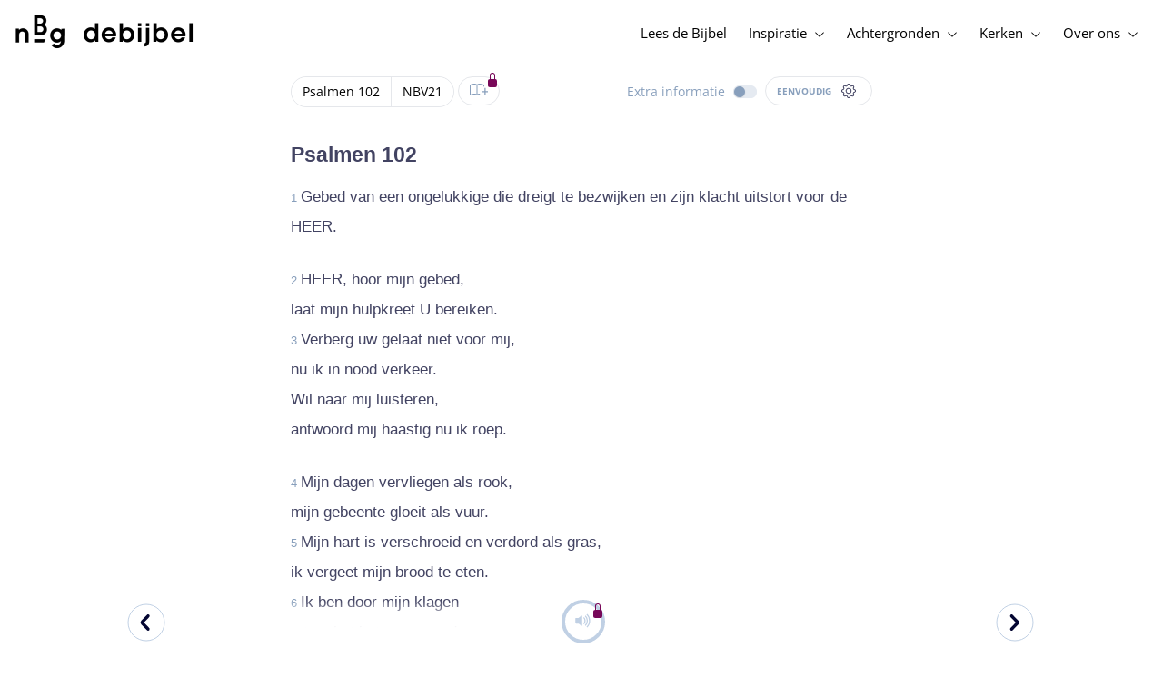

--- FILE ---
content_type: text/html; charset=utf-8
request_url: https://www.debijbel.nl/bijbel/NBV21/PSA.102
body_size: 55755
content:
<!DOCTYPE html><html lang="nl" data-critters-container><head>
    <meta charset="utf-8">
    <title>Psalmen 102 - NBV21</title>
    <base href="/">
    <meta name="viewport" content="width=device-width, initial-scale=1.0, maximum-scale=1.0, user-scalable=0">
    <!-- TODO: inject manifest for the current brand  -->
    <link rel="manifest" href="manifest.json">
  <style>:root{--color-primary:46, 104, 227;--color-secondary:255, 106, 0;--color-secondaryOld:45, 165, 222;--color-grayDark:4, 6, 50;--color-grayMedium:#424362;--color-grayLight:#889fbc;--color-grayExtraLight:#e5eaf1;--color-cta:#13d281;--color-plusAlpha:#fff4d6;--color-plusBravo:#ff6a00;--color-plusCharlie:#ffbd00;--color-highlight-text:#eff7ff;--color-border-block:#E5EAF1;--color-dark:#040632;--color-highlight-yellow:#FFF598;--color-highlight-orange:#FF885F;--color-highlight-blue:#80D5FC;--color-highlight-green:#A5D6A6;--color-highlight:#00ba6b;--color-background-gray:#eff7ff;--color-success-light:#d5f5e8;--color-sepia:#fbf1e6;--line-color:#FFC7B8}*,:before,:after{--tw-border-spacing-x:0;--tw-border-spacing-y:0;--tw-translate-x:0;--tw-translate-y:0;--tw-rotate:0;--tw-skew-x:0;--tw-skew-y:0;--tw-scale-x:1;--tw-scale-y:1;--tw-pan-x: ;--tw-pan-y: ;--tw-pinch-zoom: ;--tw-scroll-snap-strictness:proximity;--tw-gradient-from-position: ;--tw-gradient-via-position: ;--tw-gradient-to-position: ;--tw-ordinal: ;--tw-slashed-zero: ;--tw-numeric-figure: ;--tw-numeric-spacing: ;--tw-numeric-fraction: ;--tw-ring-inset: ;--tw-ring-offset-width:0px;--tw-ring-offset-color:#fff;--tw-ring-color:rgb(59 130 246 / .5);--tw-ring-offset-shadow:0 0 #0000;--tw-ring-shadow:0 0 #0000;--tw-shadow:0 0 #0000;--tw-shadow-colored:0 0 #0000;--tw-blur: ;--tw-brightness: ;--tw-contrast: ;--tw-grayscale: ;--tw-hue-rotate: ;--tw-invert: ;--tw-saturate: ;--tw-sepia: ;--tw-drop-shadow: ;--tw-backdrop-blur: ;--tw-backdrop-brightness: ;--tw-backdrop-contrast: ;--tw-backdrop-grayscale: ;--tw-backdrop-hue-rotate: ;--tw-backdrop-invert: ;--tw-backdrop-opacity: ;--tw-backdrop-saturate: ;--tw-backdrop-sepia: ;--tw-contain-size: ;--tw-contain-layout: ;--tw-contain-paint: ;--tw-contain-style: }*,:before,:after{box-sizing:border-box;border-width:0;border-style:solid;border-color:#e5e7eb}:before,:after{--tw-content:""}html{line-height:1.5;-webkit-text-size-adjust:100%;tab-size:4;font-family:ui-sans-serif,system-ui,sans-serif,"Apple Color Emoji","Segoe UI Emoji",Segoe UI Symbol,"Noto Color Emoji";font-feature-settings:normal;font-variation-settings:normal;-webkit-tap-highlight-color:transparent}body{margin:0;line-height:inherit}html{font-size:16px;color:var(--color-content-800)}</style><style>:root{--color-primary: 46, 104, 227;--color-secondary: 255, 106, 0;--color-secondaryOld: 45, 165, 222;--color-grayDark: 4, 6, 50;--color-grayMedium: #424362;--color-grayLight: #889fbc;--color-grayExtraLight: #e5eaf1;--color-cta: #13d281;--color-plusAlpha: #fff4d6;--color-plusBravo: #ff6a00;--color-plusCharlie: #ffbd00;--color-highlight-text: #eff7ff;--color-border-block: #E5EAF1;--color-dark: #040632;--color-highlight-yellow: #FFF598;--color-highlight-orange: #FF885F;--color-highlight-blue: #80D5FC;--color-highlight-green: #A5D6A6;--color-highlight: #00ba6b;--color-background-gray: #eff7ff;--color-success-light: #d5f5e8;--color-sepia: #fbf1e6;--line-color: #FFC7B8}*,:before,:after{--tw-border-spacing-x: 0;--tw-border-spacing-y: 0;--tw-translate-x: 0;--tw-translate-y: 0;--tw-rotate: 0;--tw-skew-x: 0;--tw-skew-y: 0;--tw-scale-x: 1;--tw-scale-y: 1;--tw-pan-x: ;--tw-pan-y: ;--tw-pinch-zoom: ;--tw-scroll-snap-strictness: proximity;--tw-gradient-from-position: ;--tw-gradient-via-position: ;--tw-gradient-to-position: ;--tw-ordinal: ;--tw-slashed-zero: ;--tw-numeric-figure: ;--tw-numeric-spacing: ;--tw-numeric-fraction: ;--tw-ring-inset: ;--tw-ring-offset-width: 0px;--tw-ring-offset-color: #fff;--tw-ring-color: rgb(59 130 246 / .5);--tw-ring-offset-shadow: 0 0 #0000;--tw-ring-shadow: 0 0 #0000;--tw-shadow: 0 0 #0000;--tw-shadow-colored: 0 0 #0000;--tw-blur: ;--tw-brightness: ;--tw-contrast: ;--tw-grayscale: ;--tw-hue-rotate: ;--tw-invert: ;--tw-saturate: ;--tw-sepia: ;--tw-drop-shadow: ;--tw-backdrop-blur: ;--tw-backdrop-brightness: ;--tw-backdrop-contrast: ;--tw-backdrop-grayscale: ;--tw-backdrop-hue-rotate: ;--tw-backdrop-invert: ;--tw-backdrop-opacity: ;--tw-backdrop-saturate: ;--tw-backdrop-sepia: ;--tw-contain-size: ;--tw-contain-layout: ;--tw-contain-paint: ;--tw-contain-style: }*,:before,:after{box-sizing:border-box;border-width:0;border-style:solid;border-color:#e5e7eb}:before,:after{--tw-content: ""}html{line-height:1.5;-webkit-text-size-adjust:100%;tab-size:4;font-family:ui-sans-serif,system-ui,sans-serif,"Apple Color Emoji","Segoe UI Emoji",Segoe UI Symbol,"Noto Color Emoji";font-feature-settings:normal;font-variation-settings:normal;-webkit-tap-highlight-color:transparent}body{margin:0;line-height:inherit}h1,h3{font-size:inherit;font-weight:inherit}a{color:inherit;text-decoration:inherit}b,strong{font-weight:bolder}sub{font-size:75%;line-height:0;position:relative;vertical-align:baseline}sub{bottom:-.25em}button{font-family:inherit;font-feature-settings:inherit;font-variation-settings:inherit;font-size:100%;font-weight:inherit;line-height:inherit;letter-spacing:inherit;color:inherit;margin:0;padding:0}button{text-transform:none}button{-webkit-appearance:button;background-color:transparent;background-image:none}h1,h3,p{margin:0}ul{list-style:none;margin:0;padding:0}button{cursor:pointer}img,svg,audio{display:block;vertical-align:middle}img{max-width:100%;height:auto}html{font-size:16px;color:var(--color-content-800)}h1,h3{hyphens:auto;hyphenate-limit-chars:12 5 5}.sr-only{position:absolute;width:1px;height:1px;padding:0;margin:-1px;overflow:hidden;clip:rect(0,0,0,0);white-space:nowrap;border-width:0}.pointer-events-none{pointer-events:none}.pointer-events-auto{pointer-events:auto}.absolute{position:absolute}.relative{position:relative}.sticky{position:sticky}.inset-0{inset:0}.-right-1{right:-.25rem}.-top-1{top:-.25rem}.-top-2{top:-.5rem}.bottom-0{bottom:0}.right-0{right:0}.right-1{right:.25rem}.top-0{top:0}.top-2{top:.5rem}.top-\[72px\]{top:72px}.z-10{z-index:10}.z-20{z-index:20}.z-30{z-index:30}.z-50{z-index:50}.col-span-1{grid-column:span 1 / span 1}.m-0{margin:0}.m-auto{margin:auto}.-mx-4{margin-left:-1rem;margin-right:-1rem}.mx-auto{margin-left:auto;margin-right:auto}.-ml-2{margin-left:-.5rem}.-mt-2{margin-top:-.5rem}.mb-1{margin-bottom:.25rem}.mb-4{margin-bottom:1rem}.mb-6{margin-bottom:1.5rem}.ml-1{margin-left:.25rem}.ml-2{margin-left:.5rem}.ml-3{margin-left:.75rem}.mr-1{margin-right:.25rem}.mr-2{margin-right:.5rem}.mr-4{margin-right:1rem}.mt-1{margin-top:.25rem}.mt-2{margin-top:.5rem}.mt-4{margin-top:1rem}.mt-8{margin-top:2rem}.mt-\[2px\]{margin-top:2px}.line-clamp-1{overflow:hidden;display:-webkit-box;-webkit-box-orient:vertical;-webkit-line-clamp:1}.block{display:block}.inline-block{display:inline-block}.inline{display:inline}.flex{display:flex}.inline-flex{display:inline-flex}.grid{display:grid}.hidden{display:none}.h-10{height:2.5rem}.h-100vh{height:100vh}.h-11{height:2.75rem}.h-12{height:3rem}.h-20{height:5rem}.h-3{height:.75rem}.h-4{height:1rem}.h-5{height:1.25rem}.h-6{height:1.5rem}.h-7{height:1.75rem}.h-8{height:2rem}.h-\[18px\]{height:18px}.h-full{height:100%}.max-h-screen{max-height:100vh}.w-100vw{width:100vw}.w-11{width:2.75rem}.w-12{width:3rem}.w-3{width:.75rem}.w-32{width:8rem}.w-4{width:1rem}.w-5{width:1.25rem}.w-6{width:1.5rem}.w-8{width:2rem}.w-\[18px\]{width:18px}.w-\[8\.25rem\]{width:8.25rem}.w-full{width:100%}.w-max-content{width:max-content}.w-px{width:1px}.min-w-fit{min-width:-moz-fit-content;min-width:fit-content}.max-w-\[100vw\]{max-width:100vw}.max-w-\[90px\]{max-width:90px}.max-w-container{max-width:1250px}.max-w-screen-lg{max-width:1024px}.max-w-screen-sm{max-width:640px}.flex-shrink-0{flex-shrink:0}.flex-grow{flex-grow:1}.translate-x-0{--tw-translate-x: 0px;transform:translate(var(--tw-translate-x),var(--tw-translate-y)) rotate(var(--tw-rotate)) skew(var(--tw-skew-x)) skewY(var(--tw-skew-y)) scaleX(var(--tw-scale-x)) scaleY(var(--tw-scale-y))}.scale-\[\.6\]{--tw-scale-x: .6;--tw-scale-y: .6;transform:translate(var(--tw-translate-x),var(--tw-translate-y)) rotate(var(--tw-rotate)) skew(var(--tw-skew-x)) skewY(var(--tw-skew-y)) scaleX(var(--tw-scale-x)) scaleY(var(--tw-scale-y))}.transform{transform:translate(var(--tw-translate-x),var(--tw-translate-y)) rotate(var(--tw-rotate)) skew(var(--tw-skew-x)) skewY(var(--tw-skew-y)) scaleX(var(--tw-scale-x)) scaleY(var(--tw-scale-y))}.cursor-not-allowed{cursor:not-allowed}.cursor-pointer{cursor:pointer}.auto-cols-fr{grid-auto-columns:minmax(0,1fr)}.grid-cols-1{grid-template-columns:repeat(1,minmax(0,1fr))}.grid-cols-2{grid-template-columns:repeat(2,minmax(0,1fr))}.grid-cols-3{grid-template-columns:repeat(3,minmax(0,1fr))}.grid-cols-4{grid-template-columns:repeat(4,minmax(0,1fr))}.flex-row{flex-direction:row}.flex-col{flex-direction:column}.items-start{align-items:flex-start}.items-end{align-items:flex-end}.items-center{align-items:center}.justify-start{justify-content:flex-start}.justify-end{justify-content:flex-end}.justify-center{justify-content:center}.justify-between{justify-content:space-between}.gap-4{gap:1rem}.gap-6{gap:1.5rem}.gap-y-3{row-gap:.75rem}.space-x-8>:not([hidden])~:not([hidden]){--tw-space-x-reverse: 0;margin-right:calc(2rem * var(--tw-space-x-reverse));margin-left:calc(2rem * calc(1 - var(--tw-space-x-reverse)))}.self-center{align-self:center}.self-stretch{align-self:stretch}.overflow-hidden{overflow:hidden}.truncate{overflow:hidden;text-overflow:ellipsis;white-space:nowrap}.text-ellipsis{text-overflow:ellipsis}.rounded-3xl{border-radius:1.5rem}.rounded-full{border-radius:9999px}.border-2{border-width:2px}.border-\[4px\]{border-width:4px}.border-b{border-bottom-width:1px}.border-b-4{border-bottom-width:4px}.border-l-4{border-left-width:4px}.border-t{border-top-width:1px}.border-none{border-style:none}.border-\[\#C0D0E4\]{--tw-border-opacity: 1;border-color:rgb(192 208 228 / var(--tw-border-opacity, 1))}.border-grayExtraLight{border-color:var(--color-grayExtraLight)}.border-transparent{border-color:transparent}.bg-cta{background-color:var(--color-cta)}.bg-gradientPrimary{--tw-bg-opacity: 1;background-color:rgba(var(--color-gradient-primary),var(--tw-bg-opacity, 1))}.bg-gray-200{--tw-bg-opacity: 1;background-color:rgb(229 231 235 / var(--tw-bg-opacity, 1))}.bg-grayDark{--tw-bg-opacity: 1;background-color:rgba(var(--color-grayDark),var(--tw-bg-opacity, 1))}.bg-grayExtraLight{background-color:var(--color-grayExtraLight)}.bg-grayLight{background-color:var(--color-grayLight)}.bg-pink-50{--tw-bg-opacity: 1;background-color:rgb(253 242 248 / var(--tw-bg-opacity, 1))}.bg-primary{--tw-bg-opacity: 1;background-color:rgba(var(--color-primary),var(--tw-bg-opacity, 1))}.bg-transparent{background-color:transparent}.bg-white{--tw-bg-opacity: 1;background-color:rgb(255 255 255 / var(--tw-bg-opacity, 1))}.bg-opacity-20{--tw-bg-opacity: .2}.bg-opacity-5{--tw-bg-opacity: .05}.fill-cta{fill:var(--color-cta)}.fill-white{fill:#fff}.p-0{padding:0}.px-3{padding-left:.75rem;padding-right:.75rem}.px-4{padding-left:1rem;padding-right:1rem}.px-5{padding-left:1.25rem;padding-right:1.25rem}.px-6{padding-left:1.5rem;padding-right:1.5rem}.py-0{padding-top:0;padding-bottom:0}.py-2{padding-top:.5rem;padding-bottom:.5rem}.py-2\.5{padding-top:.625rem;padding-bottom:.625rem}.py-3{padding-top:.75rem;padding-bottom:.75rem}.py-9{padding-top:2.25rem;padding-bottom:2.25rem}.py-\[1px\]{padding-top:1px;padding-bottom:1px}.pb-1{padding-bottom:.25rem}.pb-2{padding-bottom:.5rem}.pb-3{padding-bottom:.75rem}.pb-4{padding-bottom:1rem}.pb-9{padding-bottom:2.25rem}.pl-1{padding-left:.25rem}.pl-3{padding-left:.75rem}.pl-4{padding-left:1rem}.pl-\[10px\]{padding-left:10px}.pr-1{padding-right:.25rem}.pr-2{padding-right:.5rem}.pr-4{padding-right:1rem}.pt-4{padding-top:1rem}.pt-9{padding-top:2.25rem}.pt-\[26px\]{padding-top:26px}.pt-\[5px\]{padding-top:5px}.text-left{text-align:left}.text-center{text-align:center}.align-top{vertical-align:top}.align-middle{vertical-align:middle}.font-noto-sans{font-family:Noto Sans,sans-serif}.\!text-bible-md{font-size:1.0625rem!important;line-height:33px!important;letter-spacing:0em!important}.text-2xs{font-size:.8125rem;line-height:1rem}.text-3xs{font-size:.6875rem;line-height:1rem}.text-\[10px\]{font-size:10px}.text-\[12px\]{font-size:12px}.text-base{font-size:1.0625rem;line-height:1.5rem}.text-lg{font-size:1.125rem;line-height:1.5rem}.text-sm{font-size:.9375rem;line-height:1.25rem}.text-xl{font-size:1.4375rem;line-height:1.75rem}.text-xs{font-size:.875rem;line-height:1rem}.font-bold{font-weight:700}.uppercase{text-transform:uppercase}.leading-6{line-height:1.5rem}.leading-8{line-height:2rem}.tracking-wider{letter-spacing:.05em}.text-\[\#C0D0E4\]{--tw-text-opacity: 1;color:rgb(192 208 228 / var(--tw-text-opacity, 1))}.text-dark{color:var(--color-dark)}.text-grayDark{--tw-text-opacity: 1;color:rgba(var(--color-grayDark),var(--tw-text-opacity, 1))}.text-grayLight{color:var(--color-grayLight)}.text-grayMedium{color:var(--color-grayMedium)}.text-secondary{--tw-text-opacity: 1;color:rgba(var(--color-secondary),var(--tw-text-opacity, 1))}.text-white{--tw-text-opacity: 1;color:rgb(255 255 255 / var(--tw-text-opacity, 1))}.opacity-50{opacity:.5}.shadow{--tw-shadow: 0 1px 3px 0 rgb(0 0 0 / .1), 0 1px 2px -1px rgb(0 0 0 / .1);--tw-shadow-colored: 0 1px 3px 0 var(--tw-shadow-color), 0 1px 2px -1px var(--tw-shadow-color);box-shadow:var(--tw-ring-offset-shadow, 0 0 #0000),var(--tw-ring-shadow, 0 0 #0000),var(--tw-shadow)}.shadow-lg{--tw-shadow: 0 10px 15px -3px rgb(0 0 0 / .1), 0 4px 6px -4px rgb(0 0 0 / .1);--tw-shadow-colored: 0 10px 15px -3px var(--tw-shadow-color), 0 4px 6px -4px var(--tw-shadow-color);box-shadow:var(--tw-ring-offset-shadow, 0 0 #0000),var(--tw-ring-shadow, 0 0 #0000),var(--tw-shadow)}.ring-0{--tw-ring-offset-shadow: var(--tw-ring-inset) 0 0 0 var(--tw-ring-offset-width) var(--tw-ring-offset-color);--tw-ring-shadow: var(--tw-ring-inset) 0 0 0 calc(0px + var(--tw-ring-offset-width)) var(--tw-ring-color);box-shadow:var(--tw-ring-offset-shadow),var(--tw-ring-shadow),var(--tw-shadow, 0 0 #0000)}.transition{transition-property:color,background-color,border-color,text-decoration-color,fill,stroke,opacity,box-shadow,transform,filter,backdrop-filter;transition-timing-function:cubic-bezier(.4,0,.2,1);transition-duration:.15s}.transition-colors{transition-property:color,background-color,border-color,text-decoration-color,fill,stroke;transition-timing-function:cubic-bezier(.4,0,.2,1);transition-duration:.15s}.transition-opacity{transition-property:opacity;transition-timing-function:cubic-bezier(.4,0,.2,1);transition-duration:.15s}.duration-1000{transition-duration:1s}.duration-150{transition-duration:.15s}.duration-200{transition-duration:.2s}.duration-700{transition-duration:.7s}.ease-in{transition-timing-function:cubic-bezier(.4,0,1,1)}.ease-in-out{transition-timing-function:cubic-bezier(.4,0,.2,1)}.after\:block:after{content:var(--tw-content);display:block}.after\:h-2:after{content:var(--tw-content);height:.5rem}.hover\:border-secondary:hover{--tw-border-opacity: 1;border-color:rgba(var(--color-secondary),var(--tw-border-opacity, 1))}.hover\:text-grayDark:hover{--tw-text-opacity: 1;color:rgba(var(--color-grayDark),var(--tw-text-opacity, 1))}.hover\:text-primary:hover{--tw-text-opacity: 1;color:rgba(var(--color-primary),var(--tw-text-opacity, 1))}.hover\:text-secondary:hover{--tw-text-opacity: 1;color:rgba(var(--color-secondary),var(--tw-text-opacity, 1))}.focus\:outline-none:focus{outline:2px solid transparent;outline-offset:2px}.group:hover .group-hover\:text-primary{--tw-text-opacity: 1;color:rgba(var(--color-primary),var(--tw-text-opacity, 1))}.group:hover .group-hover\:opacity-100{opacity:1}@media (min-width: 640px){.sm\:mx-0{margin-left:0;margin-right:0}.sm\:w-auto{width:auto}.sm\:max-w-none{max-width:none}.sm\:px-0{padding-left:0;padding-right:0}}@media (min-width: 1024px){.lg\:top-12{top:3rem}.lg\:mb-0{margin-bottom:0}.lg\:ml-auto{margin-left:auto}.lg\:mr-3{margin-right:.75rem}.lg\:mr-4{margin-right:1rem}.lg\:mr-5{margin-right:1.25rem}.lg\:mt-0{margin-top:0}.lg\:block{display:block}.lg\:inline{display:inline}.lg\:flex{display:flex}.lg\:inline-flex{display:inline-flex}.lg\:hidden{display:none}.lg\:h-12{height:3rem}.lg\:h-14{height:3.5rem}.lg\:h-20{height:5rem}.lg\:h-4{height:1rem}.lg\:h-8{height:2rem}.lg\:h-\[72px\]{height:72px}.lg\:h-auto{height:auto}.lg\:w-4{width:1rem}.lg\:min-w-\[200px\]{min-width:200px}.lg\:max-w-\[100vw\]{max-width:100vw}.lg\:flex-1{flex:1 1 0%}.lg\:grid-flow-col{grid-auto-flow:column}.lg\:grid-cols-1{grid-template-columns:repeat(1,minmax(0,1fr))}.lg\:grid-cols-3{grid-template-columns:repeat(3,minmax(0,1fr))}.lg\:flex-row{flex-direction:row}.lg\:justify-center{justify-content:center}.lg\:justify-between{justify-content:space-between}.lg\:space-x-4>:not([hidden])~:not([hidden]){--tw-space-x-reverse: 0;margin-right:calc(1rem * var(--tw-space-x-reverse));margin-left:calc(1rem * calc(1 - var(--tw-space-x-reverse)))}.lg\:overflow-x-scroll{overflow-x:scroll}.lg\:border-0{border-width:0px}.lg\:bg-none{background-image:none}.lg\:px-0{padding-left:0;padding-right:0}.lg\:px-4{padding-left:1rem;padding-right:1rem}.lg\:px-5{padding-left:1.25rem;padding-right:1.25rem}.lg\:py-14{padding-top:3.5rem;padding-bottom:3.5rem}.lg\:py-3{padding-top:.75rem;padding-bottom:.75rem}.lg\:pb-0{padding-bottom:0}.lg\:pb-4{padding-bottom:1rem}.lg\:pr-28{padding-right:7rem}.lg\:pt-14{padding-top:3.5rem}.lg\:text-base{font-size:1.0625rem;line-height:1.5rem}.lg\:font-bold{font-weight:700}.lg\:text-grayLight{color:var(--color-grayLight)}.lg\:underline{text-decoration-line:underline}}@media (min-width: 1280px){.xl\:p-0{padding:0}.xl\:px-0{padding-left:0;padding-right:0}}@media (min-width: 1536px){.\32xl\:auto-cols-fr{grid-auto-columns:minmax(0,1fr)}}
</style><link rel="stylesheet" href="styles.c6be88ed5f2f0ed1.css" media="print" onload="this.media='all'"><noscript><link rel="stylesheet" href="styles.c6be88ed5f2f0ed1.css" media="all"></noscript><link rel="preload" href="/assets/fonts/openSans/openSans-Regular.woff2" as="font" type="font/woff2" crossorigin><link rel="preload" href="/assets/fonts/openSans/openSans-Italic.woff2" as="font" type="font/woff2" crossorigin><link rel="preload" href="/assets/fonts/openSans/openSans-Bold.woff2" as="font" type="font/woff2" crossorigin><link rel="preload" href="/assets/fonts/openSans/openSans-BoldItalic.woff2" as="font" type="font/woff2" crossorigin><style>
        html {
          font-family: 'OpenSans', sans-serif;
        }
        
        @font-face {
          font-family:"OpenSans";
          src: local('OpenSans Regular'), local('OpenSans-Regular'),
            url('assets/fonts/openSans/openSans-Regular.woff2') format('woff2'),
            url('assets/fonts/openSans/openSans-Regular.woff') format('woff');
          font-display: swap;
          font-style:normal;font-weight:normal;
        }
        
        @font-face {
          font-family:"OpenSans";
          src: local('OpenSans Italic'), local('OpenSans-Italic'),
            url('assets/fonts/openSans/openSans-Italic.woff2') format('woff2'),
            url('assets/fonts/openSans/openSans-Italic.woff') format('woff');
          font-display: swap;
          font-style:italic;font-weight:normal;
        }
        
        @font-face {
          font-family:"OpenSans";
          src: local('OpenSans Bold'), local('OpenSans-Bold'),
            url('assets/fonts/openSans/openSans-Bold.woff2') format('woff2'),
            url('assets/fonts/openSans/openSans-Bold.woff') format('woff');
          font-display: swap;
          font-style:normal;font-weight:bold;
        }
        
        @font-face {
          font-family:"OpenSans";
          src: local('OpenSans BoldItalic'), local('OpenSans-BoldItalic'),
            url('assets/fonts/openSans/openSans-BoldItalic.woff2') format('woff2'),
            url('assets/fonts/openSans/openSans-BoldItalic.woff') format('woff');
          font-display: swap;
          font-style:italic;font-weight:bold;
        }
        </style><link rel="icon" type="image/x-icon" href="https://storage.googleapis.com/ibep-prod.appspot.com/brand/nbg/nbg.favicon.ico?GoogleAccessId=firebase-adminsdk-5de4x%40ibep-prod.iam.gserviceaccount.com&amp;Expires=2278627200&amp;Signature=cObYqu8HFri%2BEHQx4R7TJ6kvAoY1VHNw1I%2B%2FmkK88gSOvkuasUjXy81PkX4T79TpSopVVXnVumtVmYKxjVj5I3TP%2BmTDt0RjTGOviC%2BjMYVMKMwJ3btM2xEiSAu%2BucEliqlRXvHJologmgNlHvE8pqdzwWO2k%2B7HdGEs4VBQOlv1Lnz6y4EaiP%2Fp5vY5%2Fatt7Z6QSqEjATzRFM7i47C1r%2Bg3ilosswBY2VVHv%2F3rNinPat%2BXiqc71tx00wdRzianNWg8%2BatcnOFZkCSdErWxkzmFyaksZLFLZ0EtfoBN34Cn4u44b8A7CAacluQt33gh9u8FGMNH80ljmjdxpq%2Ftpw%3D%3D"><meta property="og:title" content="Psalmen 102 - NBV21"><meta name="twitter:title" content="Psalmen 102 - NBV21"><meta name="description" content="..."><meta property="og:description" content="..."><meta name="twitter:description" content="..."><meta property="og:type" content="website"><meta property="og:image" content="https://biblebooster-images.s3.us-east-2.amazonaws.com/prod/general/nbg/websharingpreviewimage.jpg"><meta name="twitter:image" content="https://biblebooster-images.s3.us-east-2.amazonaws.com/prod/general/nbg/websharingpreviewimage.jpg"><meta property="og:url" content="https://www.debijbel.nl/bijbel/NBV21/PSA.102"><meta name="twitter:url" content="https://www.debijbel.nl/bijbel/NBV21/PSA.102"><meta http-equiv="Content-Security-Policy" content="default-src 'self' https://api.ibep-dev.com wss://u0f66ngvbb.execute-api.us-east-2.amazonaws.com/dev cms.ibep-dev.com nbg-auth.ibep-dev.com https://api.ibep-prod.com wss://hd0agw1xri.execute-api.us-east-2.amazonaws.com/prod cms.ibep-prod.com nbg-auth.ibep-prod.com https://api.ibep-staging.com wss://cny3wvor6f.execute-api.us-east-2.amazonaws.com/staging cms.ibep-staging.com nbg-auth.ibep-staging.com https://api.ibep-test.com wss://e5cbjrq6gk.execute-api.us-east-2.amazonaws.com/test cms.ibep-test.com nbg-auth.ibep-test.com www.youtube.com www.youtube-nocookie.com player.vimeo.com open.spotify.com public-player-widget.webradiosite.com streamyard.com *.hs-analytics.net *.hs-banner.com *.hscollectedforms.net *.hubspot.com *.hsforms.com *.hsforms.net *.hs-scripts.com *.hs-sites-eu1.com hubspot-forms-static-embed-eu1.s3.amazonaws.com forms.office.com *.jotform.com developers.kakao.com *.kakaocdn.net story.kakao.com kapi.kakao.com *.kakao.com digiaccess.org *.eu.mautic.net *.digiaccess.org matomo.rackfish.com *.acast.com *.die-bibel.de static.ads-twitter.com nexus.ensighten.com td.doubleclick.net stats.g.doubleclick.net spenden.twingle.de *.customgpt.ai *.licdn.com www.gstatic.com www.google.com surveys.enalyzer.com *.omappapi.com optinmonster.com http://engage.biblijosdraugija.lt https://engage.biblijosdraugija.lt code.etracker.com www.etracker.de facebook.com *.facebook.com connect.facebook.net cdn.cookielaw.org geolocation.onetrust.com privacyportal-eu.onetrust.com file-examples.com www.googletagmanager.com www.bytesroute.com app.bytesroute.com bytesroute-backend.herokuapp.com use.typekit.net *.typekit.net *.google-analytics.com analytics.google.com *.analytics.google.com *.ingest.sentry.io d1weibdish4e0y.cloudfront.net d3t5ogzx22a7ri.cloudfront.net d1hkpuz2o5a2xw.cloudfront.net d1bxy2pveef3fq.cloudfront.net mautic.bijbelgenootschap.nl fonts.googleapis.com www.google.pt fonts.gstatic.com prezi-nocookies.com *.prezicdn.net wss://ws.hotjar.com *.hotjar.com *.hotjar.io buzzsprout.com www.buzzsprout.com cdn.onesignal.com onesignal.com bytesroute.com *.bytesroute.com *.webradiosite.com widget.spreaker.com *.spreaker.com *.canva.com *.clarity.ms m.debijbel.nl ofertas.sbb.org.br docs.google.com forms.clickup.com app-cdn.clickup.com 'unsafe-inline'; img-src * data:; frame-src 'self' https://api.ibep-dev.com wss://u0f66ngvbb.execute-api.us-east-2.amazonaws.com/dev cms.ibep-dev.com nbg-auth.ibep-dev.com https://api.ibep-prod.com wss://hd0agw1xri.execute-api.us-east-2.amazonaws.com/prod cms.ibep-prod.com nbg-auth.ibep-prod.com https://api.ibep-staging.com wss://cny3wvor6f.execute-api.us-east-2.amazonaws.com/staging cms.ibep-staging.com nbg-auth.ibep-staging.com https://api.ibep-test.com wss://e5cbjrq6gk.execute-api.us-east-2.amazonaws.com/test cms.ibep-test.com nbg-auth.ibep-test.com www.youtube.com www.youtube-nocookie.com player.vimeo.com open.spotify.com public-player-widget.webradiosite.com streamyard.com *.hs-analytics.net *.hs-banner.com *.hscollectedforms.net *.hubspot.com *.hsforms.com *.hsforms.net *.hs-scripts.com *.hs-sites-eu1.com hubspot-forms-static-embed-eu1.s3.amazonaws.com forms.office.com *.jotform.com developers.kakao.com *.kakaocdn.net story.kakao.com kapi.kakao.com *.kakao.com digiaccess.org *.eu.mautic.net *.digiaccess.org matomo.rackfish.com *.acast.com *.die-bibel.de static.ads-twitter.com nexus.ensighten.com td.doubleclick.net stats.g.doubleclick.net spenden.twingle.de *.customgpt.ai *.licdn.com www.gstatic.com www.google.com surveys.enalyzer.com *.omappapi.com optinmonster.com http://engage.biblijosdraugija.lt https://engage.biblijosdraugija.lt code.etracker.com www.etracker.de facebook.com *.facebook.com connect.facebook.net cdn.cookielaw.org geolocation.onetrust.com privacyportal-eu.onetrust.com file-examples.com www.googletagmanager.com www.bytesroute.com app.bytesroute.com bytesroute-backend.herokuapp.com use.typekit.net *.typekit.net *.google-analytics.com analytics.google.com *.analytics.google.com *.ingest.sentry.io d1weibdish4e0y.cloudfront.net d3t5ogzx22a7ri.cloudfront.net d1hkpuz2o5a2xw.cloudfront.net d1bxy2pveef3fq.cloudfront.net mautic.bijbelgenootschap.nl fonts.googleapis.com www.google.pt fonts.gstatic.com prezi-nocookies.com *.prezicdn.net wss://ws.hotjar.com *.hotjar.com *.hotjar.io buzzsprout.com www.buzzsprout.com cdn.onesignal.com onesignal.com bytesroute.com *.bytesroute.com *.webradiosite.com widget.spreaker.com *.spreaker.com *.canva.com *.clarity.ms m.debijbel.nl ofertas.sbb.org.br docs.google.com forms.clickup.com app-cdn.clickup.com"><style ng-app-id="IBEP-main">[_nghost-IBEP-main-c2071628769]{position:relative;display:block;pointer-events:none}[_nghost-IBEP-main-c2071628769]   .ngx-spinner[_ngcontent-IBEP-main-c2071628769]{transition:.35s linear all;display:block;position:absolute;top:5px;left:0px}[_nghost-IBEP-main-c2071628769]   .ngx-spinner[_ngcontent-IBEP-main-c2071628769]   .ngx-spinner-icon[_ngcontent-IBEP-main-c2071628769]{width:14px;height:14px;border:solid 2px transparent;border-top-color:inherit;border-left-color:inherit;border-radius:50%;-webkit-animation:_ngcontent-IBEP-main-c2071628769_loading-bar-spinner .4s linear infinite;animation:_ngcontent-IBEP-main-c2071628769_loading-bar-spinner .4s linear infinite}[_nghost-IBEP-main-c2071628769]   .ngx-bar[_ngcontent-IBEP-main-c2071628769]{transition:width .35s;position:absolute;top:0;left:0;width:100%;height:2px;border-bottom-right-radius:1px;border-top-right-radius:1px}[dir=rtl]   [_nghost-IBEP-main-c2071628769]   .ngx-bar[_ngcontent-IBEP-main-c2071628769]{right:0;left:unset}[fixed=true][_nghost-IBEP-main-c2071628769]{z-index:10002}[fixed=true][_nghost-IBEP-main-c2071628769]   .ngx-bar[_ngcontent-IBEP-main-c2071628769]{position:fixed}[fixed=true][_nghost-IBEP-main-c2071628769]   .ngx-spinner[_ngcontent-IBEP-main-c2071628769]{position:fixed;top:10px;left:10px}[dir=rtl]   [fixed=true][_nghost-IBEP-main-c2071628769]   .ngx-spinner[_ngcontent-IBEP-main-c2071628769]{right:10px;left:unset}@-webkit-keyframes _ngcontent-IBEP-main-c2071628769_loading-bar-spinner{0%{transform:rotate(0)}to{transform:rotate(360deg)}}@keyframes _ngcontent-IBEP-main-c2071628769_loading-bar-spinner{0%{transform:rotate(0)}to{transform:rotate(360deg)}}</style><style ng-app-id="IBEP-main">.flyout[_ngcontent-IBEP-main-c1170487364], .overlay[_ngcontent-IBEP-main-c1170487364] {
  display: none;
}

.test[_ngcontent-IBEP-main-c1170487364] {
  grid-column-start: 2;
  grid-row-start: 1;
}

.menu-item-container[_ngcontent-IBEP-main-c1170487364]:hover   .flyout[_ngcontent-IBEP-main-c1170487364] {
  display: block;
}

.active[_ngcontent-IBEP-main-c1170487364] {
  font-weight: bold;
}

.item[_ngcontent-IBEP-main-c1170487364], .button[_ngcontent-IBEP-main-c1170487364] {
  font-weight: inherit;
}

a.disabled[_ngcontent-IBEP-main-c1170487364] {
  pointer-events: none;
  cursor: default;
}</style><style ng-app-id="IBEP-main">.default[_ngcontent-IBEP-main-c2830398547] {
  border-width: 1px;
  --tw-bg-opacity: 1;
  background-color: rgb(255 255 255 / var(--tw-bg-opacity, 1));
  transition-property: color, background-color, border-color, text-decoration-color, fill, stroke, opacity, box-shadow, transform, filter, backdrop-filter;
  transition-timing-function: cubic-bezier(0.4, 0, 0.2, 1);
  transition-duration: 300ms;
}

.default[_ngcontent-IBEP-main-c2830398547]:hover {
  --tw-border-opacity: 1;
  border-color: rgba(var(--color-primary), var(--tw-border-opacity, 1));
}

.primary[_ngcontent-IBEP-main-c2830398547] {
  --tw-bg-opacity: 1;
  background-color: rgba(var(--color-primary), var(--tw-bg-opacity, 1));
  --tw-text-opacity: 1;
  color: rgb(255 255 255 / var(--tw-text-opacity, 1));
}

.primary[_ngcontent-IBEP-main-c2830398547]:hover {
  background-color: rgba(var(--color-primary), var(--tw-bg-opacity, 1));
  --tw-bg-opacity: 0.9;
}

.secondary[_ngcontent-IBEP-main-c2830398547] {
  --tw-bg-opacity: 1;
  background-color: rgba(var(--color-secondary), var(--tw-bg-opacity, 1));
  --tw-text-opacity: 1;
  color: rgb(255 255 255 / var(--tw-text-opacity, 1));
}

.secondary[_ngcontent-IBEP-main-c2830398547]:hover {
  --tw-bg-opacity: 1;
  background-color: rgba(var(--color-primary), var(--tw-bg-opacity, 1));
}

.white[_ngcontent-IBEP-main-c2830398547] {
  --tw-bg-opacity: 1;
  background-color: rgb(255 255 255 / var(--tw-bg-opacity, 1));
  --tw-text-opacity: 1;
  color: rgb(0 0 0 / var(--tw-text-opacity, 1));
}

.white[_ngcontent-IBEP-main-c2830398547]:hover {
  --tw-text-opacity: 1;
  color: rgba(var(--color-primary), var(--tw-text-opacity, 1));
}

.transparent[_ngcontent-IBEP-main-c2830398547] {
  --tw-bg-opacity: 0.05;
}

.premium[_ngcontent-IBEP-main-c2830398547] {
  border-width: 1px;
  --tw-border-opacity: 1;
  border-color: rgb(255 255 255 / var(--tw-border-opacity, 1));
  background-color: rgba(var(--color-secondary), var(--tw-bg-opacity, 1));
  --tw-bg-opacity: 0.1;
  transition-property: color, background-color, border-color, text-decoration-color, fill, stroke, opacity, box-shadow, transform, filter, backdrop-filter;
  transition-timing-function: cubic-bezier(0.4, 0, 0.2, 1);
  transition-duration: 300ms;
}

.premium[_ngcontent-IBEP-main-c2830398547]:hover {
  --tw-border-opacity: 1;
  border-color: rgba(var(--color-secondary), var(--tw-border-opacity, 1));
}

.gray[_ngcontent-IBEP-main-c2830398547] {
  background-color: var(--color-grayExtraLight);
  color: var(--color-grayMedium);
}

.gray[_ngcontent-IBEP-main-c2830398547]:hover {
  --tw-text-opacity: 1;
  color: rgba(var(--color-grayDark), var(--tw-text-opacity, 1));
}

.gray-light[_ngcontent-IBEP-main-c2830398547] {
  background-color: var(--color-grayExtraLight);
  color: var(--color-grayLight);
}

.gray-light[_ngcontent-IBEP-main-c2830398547]:hover {
  color: var(--color-grayLight);
}

.conversion[_ngcontent-IBEP-main-c2830398547] {
  background-color: var(--color-plusAlpha);
  color: var(--color-plusBravo);
}

.conversion[_ngcontent-IBEP-main-c2830398547]:hover {
  --tw-bg-opacity: 0.9;
}

.cta[_ngcontent-IBEP-main-c2830398547] {
  background-color: var(--color-cta);
  --tw-text-opacity: 1;
  color: rgb(255 255 255 / var(--tw-text-opacity, 1));
}

.cta[_ngcontent-IBEP-main-c2830398547]:hover {
  background-color: var(--color-cta);
  --tw-bg-opacity: 0.9;
}

.highlight[_ngcontent-IBEP-main-c2830398547] {
  background-color: var(--color-highlight);
  --tw-text-opacity: 1;
  color: rgb(255 255 255 / var(--tw-text-opacity, 1));
}

.highlight[_ngcontent-IBEP-main-c2830398547]:hover {
  --tw-bg-opacity: 0.9;
}

.s[_ngcontent-IBEP-main-c2830398547] {
  height: 1.5rem;
  padding-top: 0px;
  padding-bottom: 0px;
  padding-left: 1.25rem;
  padding-right: 1.25rem;
}

.m[_ngcontent-IBEP-main-c2830398547] {
  height: 2rem;
  padding-top: 0px;
  padding-bottom: 0px;
  padding-left: 0.75rem;
  padding-right: 0.75rem;
}

.m-flexible[_ngcontent-IBEP-main-c2830398547] {
  min-height: 2rem;
  padding-top: 0.25rem;
  padding-bottom: 0.25rem;
  padding-left: 0.75rem;
  padding-right: 0.75rem;
}

.l[_ngcontent-IBEP-main-c2830398547] {
  height: 2.5rem;
  padding-top: 0px;
  padding-bottom: 0px;
  padding-left: 0.75rem;
  padding-right: 0.75rem;
}

.xl[_ngcontent-IBEP-main-c2830398547] {
  height: 3rem;
  padding-top: 0px;
  padding-bottom: 0px;
}

.fullWidth[_ngcontent-IBEP-main-c2830398547] {
  width: 100%;
}

.autoWidth[_ngcontent-IBEP-main-c2830398547] {
  width: auto;
}

.inactive[_ngcontent-IBEP-main-c2830398547] {
  cursor: not-allowed;
  opacity: 0.5;
}

.locked[_ngcontent-IBEP-main-c2830398547] {
  cursor: not-allowed;
}

.disabled[_ngcontent-IBEP-main-c2830398547]:hover {
  background-color: var(--color-grayExtraLight);
}

.shadow[_ngcontent-IBEP-main-c2830398547] {
  --tw-shadow-color: var(--color-grayLight);
  --tw-shadow: var(--tw-shadow-colored);
  --tw-drop-shadow: drop-shadow(0 20px 13px rgb(0 0 0 / 0.03)) drop-shadow(0 8px 5px rgb(0 0 0 / 0.08));
  filter: var(--tw-blur) var(--tw-brightness) var(--tw-contrast) var(--tw-grayscale) var(--tw-hue-rotate) var(--tw-invert) var(--tw-saturate) var(--tw-sepia) var(--tw-drop-shadow);
}</style><style ng-app-id="IBEP-main">.bible-button-group {
  isolation: isolate;
  display: flex;
  overflow: hidden;
  border-radius: 1.5rem;
  border-width: 1px;
  --tw-border-opacity: 1;
  border-color: rgb(229 231 235 / var(--tw-border-opacity, 1));
  transition-property: all;
  transition-timing-function: cubic-bezier(0.4, 0, 0.2, 1);
  transition-duration: 200ms;
  /* Enhanced hover effect for the entire button group - matching ibep-button */
  /* Generic button wrapper styling */
  /* Override ibep-button default styles for all buttons in the group */
  /* Rounded corners using :first-child and :last-child pseudo-classes */
}
.bible-button-group:hover {
  border-color: rgba(var(--color-primary), var(--tw-border-opacity, 1));
}
.bible-button-group > div {
  position: relative;
  margin: 0px;
  border-style: none;
  background-color: transparent;
  padding: 0px;
}
.bible-button-group button {
  position: relative;
  z-index: 10;
  margin: 0px;
  border-radius: 0px;
  border-style: none;
  --tw-bg-opacity: 1;
  background-color: rgb(255 255 255 / var(--tw-bg-opacity, 1));
  padding-left: 0.75rem;
  padding-right: 0.75rem;
  padding-top: 0.5rem;
  padding-bottom: 0.5rem;
  --tw-shadow: 0 0 #0000;
  --tw-shadow-colored: 0 0 #0000;
  box-shadow: var(--tw-ring-offset-shadow, 0 0 #0000), var(--tw-ring-shadow, 0 0 #0000), var(--tw-shadow);
  outline: 2px solid transparent;
  outline-offset: 2px;
  transition-property: all;
  transition-timing-function: cubic-bezier(0.4, 0, 0.2, 1);
  transition-duration: 200ms;
  /* Focus state using inset box-shadow to prevent layout shifts and maintain rounded corners */
  /* Fallback for browsers that don't support :focus-visible */
  /* Hide focus for mouse users in modern browsers */
}
.bible-button-group button:focus-visible {
  box-shadow: inset 0 0 0 2px var(--color-gradient-secondary) !important;
  position: relative;
  z-index: 10;
}
.bible-button-group button:focus {
  box-shadow: inset 0 0 0 2px var(--color-gradient-secondary) !important;
  position: relative;
  z-index: 10;
}
.bible-button-group button:focus:not(:focus-visible) {
  box-shadow: none !important;
}
.bible-button-group > :first-child button {
  border-top-left-radius: 1.5rem;
  border-bottom-left-radius: 1.5rem;
}
.bible-button-group > :last-child button {
  border-top-right-radius: 1.5rem;
  border-bottom-right-radius: 1.5rem;
}

/* Style the inner content divs */
.bible-button-content {
  pointer-events: none; /* Prevent double-click handling */
}

/* Visual separator styling - targets the middle div that contains no button */
.bible-button-group > div:nth-child(2) {
  width: 1px;
  flex-shrink: 0;
  align-self: stretch;
  --tw-bg-opacity: 1;
  background-color: rgb(229 231 235 / var(--tw-bg-opacity, 1));
  min-height: 100%; /* Ensure separator takes full height */
}

.toolbar-shadow {
  background: linear-gradient(0deg, rgba(255, 255, 255, 0) 0%, white 53%);
}

.bible-copyright a {
  text-decoration: underline;
}</style><style ng-app-id="IBEP-main">.isActive[_ngcontent-IBEP-main-c3823602715] {
  border: 1px solid;
  box-shadow: 0 0 4px 0 #3099f9;
  --tw-border-opacity: 1;
  border-color: rgba(var(--color-primary), var(--tw-border-opacity, 1));
}</style><style ng-app-id="IBEP-main">@media (max-width: 1023px) {
  .nav-grad-mobile[_ngcontent-IBEP-main-c1121866478] {
    background: linear-gradient(0deg, white 0%, rgba(255, 255, 255, 0) 100%);
  }
}

@media (min-width: 1024px) {
  .nav-grad-desktop[_ngcontent-IBEP-main-c1121866478] {
    background: linear-gradient(0deg, white 49%, rgba(255, 255, 255, 0) 100%);
  }
}

.nav-grad[_ngcontent-IBEP-main-c1121866478] {
  background: linear-gradient(0deg, white 0%, rgba(255, 255, 255, 0) 70%);
}

.nav-grad-left[_ngcontent-IBEP-main-c1121866478] {
  background: linear-gradient(to left, white 0%, rgba(255, 255, 255, 0) 50%);
}

.nav-grad-right[_ngcontent-IBEP-main-c1121866478] {
  background: linear-gradient(to right, white 0%, rgba(255, 255, 255, 0) 50%);
}

.button-appearance[_ngcontent-IBEP-main-c1121866478] {
  appearance: button;
  -webkit-appearance: button;
  -moz-appearance: button;
}

select[_ngcontent-IBEP-main-c1121866478] {
  appearance: none;
  -webkit-appearance: none;
  -moz-appearance: none;
  text-indent: 1px;
  text-overflow: "";
}

input[_ngcontent-IBEP-main-c1121866478] {
  accent-color: rgba(var(--color-secondary), 1);
}

@media screen and (-webkit-min-device-pixel-ratio: 0) {
  input[type=range][_ngcontent-IBEP-main-c1121866478] {
    overflow: hidden;
    -webkit-appearance: none;
    background-color: #c0d0e4;
    cursor: ew-resize;
  }
  input[type=range][_ngcontent-IBEP-main-c1121866478]::-webkit-slider-runnable-track {
    -webkit-appearance: none;
    color: rgba(var(--color-secondary), 1);
    margin-top: -1px;
  }
  input[type=range][_ngcontent-IBEP-main-c1121866478]::-webkit-slider-thumb {
    width: 10px;
    -webkit-appearance: none;
    height: 10px;
    cursor: ew-resize;
    background: rgba(var(--color-secondary), 1);
    box-shadow: -600px 0 0 600px rgba(var(--color-secondary), 1);
  }
}</style><style ng-app-id="IBEP-main">

      [data-picker-dropdown][_ngcontent-IBEP-main-c3111168470] {
        position: fixed !important;
      }
      

      .picker-overlay[_ngcontent-IBEP-main-c3111168470] {
        position: fixed !important;
      }</style><style ng-app-id="IBEP-main">.container[_ngcontent-IBEP-main-c617442750] {
  position: relative;
  margin-right: 0.5rem;
  display: inline-block;
  width: 2.5rem;
  -webkit-user-select: none;
          user-select: none;
  vertical-align: middle;
  transition-property: color, background-color, border-color, text-decoration-color, fill, stroke, opacity, box-shadow, transform, filter, backdrop-filter;
  transition-timing-function: cubic-bezier(0.4, 0, 0.2, 1);
  transition-duration: 200ms;
  transition-timing-function: cubic-bezier(0.4, 0, 1, 1)
}

.toggle-input[_ngcontent-IBEP-main-c617442750] {
  position: absolute;
  display: block;
  height: 1.5rem;
  width: 1.5rem;
  cursor: pointer;
  appearance: none;
  border-radius: 9999px;
  border-width: 4px;
  --tw-bg-opacity: 1;
  background-color: rgb(255 255 255 / var(--tw-bg-opacity, 1))
}

.toggle__label[_ngcontent-IBEP-main-c617442750] {
  display: block;
  height: 1.5rem;
  cursor: pointer;
  overflow: hidden;
  border-radius: 9999px;
  --tw-bg-opacity: 1;
  background-color: rgb(209 213 219 / var(--tw-bg-opacity, 1))
}

.toggle-checkbox[_ngcontent-IBEP-main-c617442750]:checked {
  right: 0px;
  --tw-border-opacity: 1;
  border-color: rgb(74 222 128 / var(--tw-border-opacity, 1));
  right: 0;
  border-color: #68d391
}

.toggle-checkbox[_ngcontent-IBEP-main-c617442750]:checked    + .toggle-label[_ngcontent-IBEP-main-c617442750] {
  --tw-bg-opacity: 1;
  background-color: rgb(74 222 128 / var(--tw-bg-opacity, 1));
  background-color: #68d391
}</style><style ng-app-id="IBEP-main">

      .no-scrollbar[_ngcontent-IBEP-main-c3598239177]::-webkit-scrollbar {
        display: none;
      }

      

      .no-scrollbar[_ngcontent-IBEP-main-c3598239177] {
        -ms-overflow-style: none; 

        scrollbar-width: none; 

      }</style><style ng-app-id="IBEP-main">[_nghost-IBEP-main-c4145848528]     [class^=imt], [_nghost-IBEP-main-c4145848528]     [class^=is] {
  text-align: center;
  font-weight: bold;
  font-size: 27px;
  line-height: 50px;
  margin-top: 25px;
  margin-bottom: 25px;
}</style><style ng-app-id="IBEP-main">.d[_ngcontent-IBEP-main-c1117732928] {
  font-style: italic;
  font-size: inherit;
  letter-spacing: normal;
}</style><style ng-app-id="IBEP-main">.verse {
  padding-top: 0.25rem;
  padding-bottom: 0.2rem;
  margin: 0;
}

.hovered {
  background-color: #eee;
}

.selected {
  background-color: #F0F7FF;
  color: #424362;
}

.highlighted span {
  background-color: #FFF0C8;
}

.flashed {
  background-color: rgba(255, 240, 70, 0.65);
}

.popover {
  background-color: #fcfafa;
  box-shadow: 3px 3px 10px 2px rgba(0, 0, 0, 0.1);
}

.crossRef .crossRefContent {
  text-indent: 0;
  width: max-content;
  max-width: 50vw;
}

.it {
  font-style: italic;
}

.fr {
  font-size: 0.9rem !important;
  margin-right: 0.5rem;
}

.fq {
  font-weight: 600;
}

.grad {
  background: linear-gradient(0deg, white 10%, rgba(255, 255, 255, 0) 100%);
}

.custom-scrollbar {
  scrollbar-width: 6px;
}

.custom-scrollbar::-webkit-scrollbar {
  width: 6px;
}

.custom-scrollbar::-webkit-scrollbar-track {
  margin-top: 10px;
  border-radius: 10px;
  margin-right: 5px;
}

.custom-scrollbar::-webkit-scrollbar-thumb {
  background-color: #ffc7b8;
  border-radius: 4px;
  margin-right: 10px;
}

.custom-scrollbar::-webkit-scrollbar-thumb:hover {
  background: #ffc7b8;
}

/* REMOVE SCROLLBAR ARROWS (ALL VARIANTS) */
.custom-scrollbar::-webkit-scrollbar-button,
.custom-scrollbar::-webkit-scrollbar-button:start:decrement,
.custom-scrollbar::-webkit-scrollbar-button:end:increment,
.custom-scrollbar::-webkit-scrollbar-button:single-button,
.custom-scrollbar::-webkit-scrollbar-button:double-button {
  display: none !important;
  width: 0 !important;
  height: 0 !important;
  background: transparent !important;
  color: transparent !important;
}

.custom-scrollbarFootnote {
  scrollbar-width: thin;
  scrollbar-color: #C0D2F7 transparent;
}

.custom-scrollbarFootnote::-webkit-scrollbar {
  width: 6px;
}

.custom-scrollbarFootnote::-webkit-scrollbar-track {
  margin-top: 10px;
  margin-right: 5px;
  border-radius: 10px;
  background: transparent;
}

.custom-scrollbarFootnote ::-webkit-scrollbar-thumb {
  background-color: #C0D2F7;
  border-radius: 4px;
}

.custom-scrollbarFootnote ::-webkit-scrollbar-thumb:hover {
  background-color: #C0D2F7;
}

/* REMOVE ARROWS */
.custom-scrollbarFootnote::-webkit-scrollbar-button,
.custom-scrollbarFootnote::-webkit-scrollbar-button:start:decrement,
.custom-scrollbarFootnote::-webkit-scrollbar-button:end:increment,
.custom-scrollbarFootnote::-webkit-scrollbar-button:single-button,
.custom-scrollbarFootnote::-webkit-scrollbar-button:double-button {
  display: none !important;
  width: 0 !important;
  height: 0 !important;
  background: transparent !important;
  color: transparent !important;
}</style><style ng-app-id="IBEP-main">@charset "UTF-8";
.v[_ngcontent-IBEP-main-c2855507639], .vp[_ngcontent-IBEP-main-c2855507639], sup[class^=v][_ngcontent-IBEP-main-c2855507639] {
  position: relative;
  font-size: 75%;
  vertical-align: baseline;
  white-space: nowrap;
  line-height: 0;
  font-family: sans-serif;
  top: 0;
  margin-right: 4px;
}

sup[_ngcontent-IBEP-main-c2855507639]    + sup[_ngcontent-IBEP-main-c2855507639]:before {
  content: " ";
}</style><style ng-app-id="IBEP-main">.b[_ngcontent-IBEP-main-c3635480701] {
  height: 25px;
}</style><style ng-app-id="IBEP-main">[_nghost-IBEP-main-c2736031988]     p {
  text-indent: -2em;
}
[_nghost-IBEP-main-c2736031988]     p .footnote {
  text-indent: 0;
}

.q[_ngcontent-IBEP-main-c2736031988], .q1[_ngcontent-IBEP-main-c2736031988] {
  margin-left: 2em;
  margin-right: 0em;
}

.q2[_ngcontent-IBEP-main-c2736031988] {
  margin-left: 4em;
  margin-right: 0em;
}

.q3[_ngcontent-IBEP-main-c2736031988] {
  margin-left: 6em;
  margin-right: 0em;
}

.q4[_ngcontent-IBEP-main-c2736031988] {
  margin-left: 8em;
  margin-right: 0em;
}</style><style ng-app-id="IBEP-main">.crossRefModal {
  overflow-x: hidden !important;
  word-wrap: break-word !important;
  overflow-wrap: break-word !important;
}
.crossRefModal *,
.crossRefModal *::before,
.crossRefModal *::after {
  margin-left: 0 !important;
  margin-right: 0 !important;
  text-indent: 0 !important;
}
.crossRefModal p {
  margin-left: 0 !important;
  margin-right: 0 !important;
  text-indent: 0 !important;
}
.crossRefModal .q,
.crossRefModal .q1,
.crossRefModal .q2,
.crossRefModal .q3,
.crossRefModal .q4,
.crossRefModal .pmo,
.crossRefModal .pmc,
.crossRefModal .pm,
.crossRefModal .mi,
.crossRefModal .pi1,
.crossRefModal .pi2,
.crossRefModal .pi3,
.crossRefModal .qm1,
.crossRefModal .qm2,
.crossRefModal .li,
.crossRefModal .li1,
.crossRefModal .li2,
.crossRefModal .li3,
.crossRefModal .v {
  margin-left: 0 !important;
  margin-right: 0 !important;
  text-indent: 0 !important;
}
.crossRefModal p.q,
.crossRefModal p.q1,
.crossRefModal p.q2,
.crossRefModal p.q3,
.crossRefModal p.q4,
.crossRefModal p.pmo,
.crossRefModal p.pmc,
.crossRefModal p.pm,
.crossRefModal p.mi,
.crossRefModal p.pi1,
.crossRefModal p.pi2,
.crossRefModal p.pi3,
.crossRefModal p.qm1,
.crossRefModal p.qm2,
.crossRefModal p.li,
.crossRefModal p.li1,
.crossRefModal p.li2,
.crossRefModal p.li3,
.crossRefModal p.v {
  margin-left: 0 !important;
  margin-right: 0 !important;
  text-indent: 0 !important;
}
.crossRefModal bible-q p {
  margin-left: 0 !important;
  margin-right: 0 !important;
  text-indent: 0 !important;
}
.crossRefModal span.q,
.crossRefModal span.q1,
.crossRefModal span.q2,
.crossRefModal span.q3,
.crossRefModal span.q4,
.crossRefModal span.pmo,
.crossRefModal span.pmc,
.crossRefModal span.pm,
.crossRefModal span.mi,
.crossRefModal span.pi1,
.crossRefModal span.pi2,
.crossRefModal span.pi3,
.crossRefModal span.qm1,
.crossRefModal span.qm2,
.crossRefModal span.li,
.crossRefModal span.li1,
.crossRefModal span.li2,
.crossRefModal span.li3,
.crossRefModal span.v {
  margin-left: 0 !important;
  text-indent: 0 !important;
  display: block !important;
}
.crossRefModal div.q, .crossRefModal div.q1, .crossRefModal div.q2, .crossRefModal div.q3, .crossRefModal div.q4, .crossRefModal div.pmo, .crossRefModal div.pmc, .crossRefModal div.pm, .crossRefModal div.mi, .crossRefModal div.pi1, .crossRefModal div.pi2, .crossRefModal div.pi3, .crossRefModal div.qm1, .crossRefModal div.qm2, .crossRefModal div.li, .crossRefModal div.li1, .crossRefModal div.li2, .crossRefModal div.li3, .crossRefModal div.v,
.crossRefModal span.q,
.crossRefModal span.q1,
.crossRefModal span.q2,
.crossRefModal span.q3,
.crossRefModal span.q4,
.crossRefModal span.pmo,
.crossRefModal span.pmc,
.crossRefModal span.pm,
.crossRefModal span.mi,
.crossRefModal span.pi1,
.crossRefModal span.pi2,
.crossRefModal span.pi3,
.crossRefModal span.qm1,
.crossRefModal span.qm2,
.crossRefModal span.li,
.crossRefModal span.li1,
.crossRefModal span.li2,
.crossRefModal span.li3,
.crossRefModal span.v,
.crossRefModal a.q,
.crossRefModal a.q1,
.crossRefModal a.q2,
.crossRefModal a.q3,
.crossRefModal a.q4,
.crossRefModal a.pmo,
.crossRefModal a.pmc,
.crossRefModal a.pm,
.crossRefModal a.mi,
.crossRefModal a.pi1,
.crossRefModal a.pi2,
.crossRefModal a.pi3,
.crossRefModal a.qm1,
.crossRefModal a.qm2,
.crossRefModal a.li,
.crossRefModal a.li1,
.crossRefModal a.li2,
.crossRefModal a.li3,
.crossRefModal a.v,
.crossRefModal strong.q,
.crossRefModal strong.q1,
.crossRefModal strong.q2,
.crossRefModal strong.q3,
.crossRefModal strong.q4,
.crossRefModal strong.pmo,
.crossRefModal strong.pmc,
.crossRefModal strong.pm,
.crossRefModal strong.mi,
.crossRefModal strong.pi1,
.crossRefModal strong.pi2,
.crossRefModal strong.pi3,
.crossRefModal strong.qm1,
.crossRefModal strong.qm2,
.crossRefModal strong.li,
.crossRefModal strong.li1,
.crossRefModal strong.li2,
.crossRefModal strong.li3,
.crossRefModal strong.v,
.crossRefModal em.q,
.crossRefModal em.q1,
.crossRefModal em.q2,
.crossRefModal em.q3,
.crossRefModal em.q4,
.crossRefModal em.pmo,
.crossRefModal em.pmc,
.crossRefModal em.pm,
.crossRefModal em.mi,
.crossRefModal em.pi1,
.crossRefModal em.pi2,
.crossRefModal em.pi3,
.crossRefModal em.qm1,
.crossRefModal em.qm2,
.crossRefModal em.li,
.crossRefModal em.li1,
.crossRefModal em.li2,
.crossRefModal em.li3,
.crossRefModal em.v,
.crossRefModal i.q,
.crossRefModal i.q1,
.crossRefModal i.q2,
.crossRefModal i.q3,
.crossRefModal i.q4,
.crossRefModal i.pmo,
.crossRefModal i.pmc,
.crossRefModal i.pm,
.crossRefModal i.mi,
.crossRefModal i.pi1,
.crossRefModal i.pi2,
.crossRefModal i.pi3,
.crossRefModal i.qm1,
.crossRefModal i.qm2,
.crossRefModal i.li,
.crossRefModal i.li1,
.crossRefModal i.li2,
.crossRefModal i.li3,
.crossRefModal i.v,
.crossRefModal b.q,
.crossRefModal b.q1,
.crossRefModal b.q2,
.crossRefModal b.q3,
.crossRefModal b.q4,
.crossRefModal b.pmo,
.crossRefModal b.pmc,
.crossRefModal b.pm,
.crossRefModal b.mi,
.crossRefModal b.pi1,
.crossRefModal b.pi2,
.crossRefModal b.pi3,
.crossRefModal b.qm1,
.crossRefModal b.qm2,
.crossRefModal b.li,
.crossRefModal b.li1,
.crossRefModal b.li2,
.crossRefModal b.li3,
.crossRefModal b.v {
  margin-left: 0 !important;
  margin-right: 0 !important;
  text-indent: 0 !important;
}

.reference-item {
  border-bottom-width: 1px;
  border-bottom-style: solid;
  border-bottom-color: color-mix(in srgb, var(--line-color) 25%, transparent);
  position: relative;
  border-bottom: 0 !important;
}
.reference-item::after {
  content: "";
  position: absolute;
  left: 20px;
  bottom: 0;
  height: 1px;
  width: calc(100% - 40px);
  background-color: color-mix(in srgb, var(--line-color) 25%, transparent);
  pointer-events: none;
}
.reference-item:last-child::after {
  display: none;
}
.reference-item:last-child {
  border-bottom: 0;
}

.crossRefrence {
  scrollbar-width: 6px;
}

.crossRefrence::-webkit-scrollbar {
  width: 6px;
}

.crossRefrence::-webkit-scrollbar-track {
  margin-top: 10px;
  border-radius: 10px;
  margin-right: 5px;
}

.crossRefrence::-webkit-scrollbar-thumb {
  background-color: #ffc7b8;
  border-radius: 4px;
  margin-right: 10px;
}

.crossRefrence::-webkit-scrollbar-thumb:hover {
  background: #ffc7b8;
}

.crossRefrence::-webkit-scrollbar-button,
.crossRefrence::-webkit-scrollbar-button:start:decrement,
.crossRefrence::-webkit-scrollbar-button:end:increment,
.crossRefrence::-webkit-scrollbar-button:single-button,
.crossRefrence::-webkit-scrollbar-button:double-button {
  display: none !important;
  width: 0 !important;
  height: 0 !important;
  background: transparent !important;
  color: transparent !important;
}</style><style ng-app-id="IBEP-main">.custom-scrollbar::-webkit-scrollbar-thumb {
  background-color: #C0D2F7;
}

.custom-scrollbar::-webkit-scrollbar-thumb:hover {
  background-color: #C0D2F7;
}

.footnoteModal {
  overflow-x: hidden !important;
  word-wrap: break-word !important;
  overflow-wrap: break-word !important;
}
.footnoteModal *,
.footnoteModal *::before,
.footnoteModal *::after {
  margin-left: 0 !important;
  margin-right: 0 !important;
  text-indent: 0 !important;
}
.footnoteModal p {
  margin-left: 0 !important;
  margin-right: 0 !important;
  text-indent: 0 !important;
}
.footnoteModal .q,
.footnoteModal .q1,
.footnoteModal .q2,
.footnoteModal .q3,
.footnoteModal .q4,
.footnoteModal .pmo,
.footnoteModal .pmc,
.footnoteModal .pm,
.footnoteModal .mi,
.footnoteModal .pi1,
.footnoteModal .pi2,
.footnoteModal .pi3,
.footnoteModal .qm1,
.footnoteModal .qm2,
.footnoteModal .li,
.footnoteModal .li1,
.footnoteModal .li2,
.footnoteModal .li3,
.footnoteModal .v {
  margin-left: 0 !important;
  margin-right: 0 !important;
  text-indent: 0 !important;
}
.footnoteModal p.q,
.footnoteModal p.q1,
.footnoteModal p.q2,
.footnoteModal p.q3,
.footnoteModal p.q4,
.footnoteModal p.pmo,
.footnoteModal p.pmc,
.footnoteModal p.pm,
.footnoteModal p.mi,
.footnoteModal p.pi1,
.footnoteModal p.pi2,
.footnoteModal p.pi3,
.footnoteModal p.qm1,
.footnoteModal p.qm2,
.footnoteModal p.li,
.footnoteModal p.li1,
.footnoteModal p.li2,
.footnoteModal p.li3,
.footnoteModal p.v {
  margin-left: 0 !important;
  margin-right: 0 !important;
  text-indent: 0 !important;
}
.footnoteModal bible-q p {
  margin-left: 0 !important;
  margin-right: 0 !important;
  text-indent: 0 !important;
}
.footnoteModal span.q,
.footnoteModal span.q1,
.footnoteModal span.q2,
.footnoteModal span.q3,
.footnoteModal span.q4,
.footnoteModal span.pmo,
.footnoteModal span.pmc,
.footnoteModal span.pm,
.footnoteModal span.mi,
.footnoteModal span.pi1,
.footnoteModal span.pi2,
.footnoteModal span.pi3,
.footnoteModal span.qm1,
.footnoteModal span.qm2,
.footnoteModal span.li,
.footnoteModal span.li1,
.footnoteModal span.li2,
.footnoteModal span.li3,
.footnoteModal span.v {
  margin-left: 0 !important;
  text-indent: 0 !important;
  display: block !important;
}
.footnoteModal div.q, .footnoteModal div.q1, .footnoteModal div.q2, .footnoteModal div.q3, .footnoteModal div.q4, .footnoteModal div.pmo, .footnoteModal div.pmc, .footnoteModal div.pm, .footnoteModal div.mi, .footnoteModal div.pi1, .footnoteModal div.pi2, .footnoteModal div.pi3, .footnoteModal div.qm1, .footnoteModal div.qm2, .footnoteModal div.li, .footnoteModal div.li1, .footnoteModal div.li2, .footnoteModal div.li3, .footnoteModal div.v,
.footnoteModal span.q,
.footnoteModal span.q1,
.footnoteModal span.q2,
.footnoteModal span.q3,
.footnoteModal span.q4,
.footnoteModal span.pmo,
.footnoteModal span.pmc,
.footnoteModal span.pm,
.footnoteModal span.mi,
.footnoteModal span.pi1,
.footnoteModal span.pi2,
.footnoteModal span.pi3,
.footnoteModal span.qm1,
.footnoteModal span.qm2,
.footnoteModal span.li,
.footnoteModal span.li1,
.footnoteModal span.li2,
.footnoteModal span.li3,
.footnoteModal span.v,
.footnoteModal a.q,
.footnoteModal a.q1,
.footnoteModal a.q2,
.footnoteModal a.q3,
.footnoteModal a.q4,
.footnoteModal a.pmo,
.footnoteModal a.pmc,
.footnoteModal a.pm,
.footnoteModal a.mi,
.footnoteModal a.pi1,
.footnoteModal a.pi2,
.footnoteModal a.pi3,
.footnoteModal a.qm1,
.footnoteModal a.qm2,
.footnoteModal a.li,
.footnoteModal a.li1,
.footnoteModal a.li2,
.footnoteModal a.li3,
.footnoteModal a.v,
.footnoteModal strong.q,
.footnoteModal strong.q1,
.footnoteModal strong.q2,
.footnoteModal strong.q3,
.footnoteModal strong.q4,
.footnoteModal strong.pmo,
.footnoteModal strong.pmc,
.footnoteModal strong.pm,
.footnoteModal strong.mi,
.footnoteModal strong.pi1,
.footnoteModal strong.pi2,
.footnoteModal strong.pi3,
.footnoteModal strong.qm1,
.footnoteModal strong.qm2,
.footnoteModal strong.li,
.footnoteModal strong.li1,
.footnoteModal strong.li2,
.footnoteModal strong.li3,
.footnoteModal strong.v,
.footnoteModal em.q,
.footnoteModal em.q1,
.footnoteModal em.q2,
.footnoteModal em.q3,
.footnoteModal em.q4,
.footnoteModal em.pmo,
.footnoteModal em.pmc,
.footnoteModal em.pm,
.footnoteModal em.mi,
.footnoteModal em.pi1,
.footnoteModal em.pi2,
.footnoteModal em.pi3,
.footnoteModal em.qm1,
.footnoteModal em.qm2,
.footnoteModal em.li,
.footnoteModal em.li1,
.footnoteModal em.li2,
.footnoteModal em.li3,
.footnoteModal em.v,
.footnoteModal i.q,
.footnoteModal i.q1,
.footnoteModal i.q2,
.footnoteModal i.q3,
.footnoteModal i.q4,
.footnoteModal i.pmo,
.footnoteModal i.pmc,
.footnoteModal i.pm,
.footnoteModal i.mi,
.footnoteModal i.pi1,
.footnoteModal i.pi2,
.footnoteModal i.pi3,
.footnoteModal i.qm1,
.footnoteModal i.qm2,
.footnoteModal i.li,
.footnoteModal i.li1,
.footnoteModal i.li2,
.footnoteModal i.li3,
.footnoteModal i.v,
.footnoteModal b.q,
.footnoteModal b.q1,
.footnoteModal b.q2,
.footnoteModal b.q3,
.footnoteModal b.q4,
.footnoteModal b.pmo,
.footnoteModal b.pmc,
.footnoteModal b.pm,
.footnoteModal b.mi,
.footnoteModal b.pi1,
.footnoteModal b.pi2,
.footnoteModal b.pi3,
.footnoteModal b.qm1,
.footnoteModal b.qm2,
.footnoteModal b.li,
.footnoteModal b.li1,
.footnoteModal b.li2,
.footnoteModal b.li3,
.footnoteModal b.v {
  margin-left: 0 !important;
  margin-right: 0 !important;
  text-indent: 0 !important;
}</style><style ng-app-id="IBEP-main">.footer-link a {
  text-decoration: underline;
  color: rgb(var(--color-grayMedium));
}
.footer-link a:hover {
  color: rgb(var(--color-secondary));
}</style></head>
  <body style="overflow-x: hidden; --color-primary: 54,173,195; --color-gradient-primary: 54,173,195; --color-gradient-secondary: #005262; --color-primary-dark: #002137; --color-secondary: 119,7,88; --color-cta: #005262;" class="NBG">
    <ibep-root ng-version="17.1.3" ng-server-context="ssr"><ibep-header-container><header class="m-auto grid grid-cols-1 xl:p-0 max-h-screen ease-in duration-700" style="transition: max-height 0.7s;"><div class="relative px-4 lg:px-0 border-b border-grayExtraLight lg:border-0"><div class="max-w-container mx-auto h-12 lg:h-[72px] grid grid-cols-3 lg:flex justify-between items-center lg:px-5 xl:px-0"><div class="lg:hidden flex flex-row align-middle"><ibep-menu-auth-mobile><div class="flex justify-start lg:hidden"><button class="w-6 h-6 mt-[2px] rounded-full flex justify-center items-center bg-primary"><ibep-person-svg svgstyles="w-4 h-4" class="pb-1 cursor-pointer text-white"><svg ibephidetillinit="" xmlns="http://www.w3.org/2000/svg" fill="currentColor" viewBox="0 0 16 16" class="inline m-auto w-4 h-4" style=""><path d="M8 8a3 3 0 1 0 0-6 3 3 0 0 0 0 6zm2-3a2 2 0 1 1-4 0 2 2 0 0 1 4 0zm4 8c0 1-1 1-1 1H3s-1 0-1-1 1-4 6-4 6 3 6 4zm-1-.004c-.001-.246-.154-.986-.832-1.664C11.516 10.68 10.289 10 8 10c-2.29 0-3.516.68-4.168 1.332-.678.678-.83 1.418-.832 1.664h10z"/></svg></ibep-person-svg></button></div><!----></ibep-menu-auth-mobile><!----><div><ibep-search-svg tabindex="0" svgstyles="w-[18px] h-[18px]" class="pl-4 cursor-pointer"><svg ibephidetillinit="" xmlns="http://www.w3.org/2000/svg" viewBox="0 0 16 16" class="inline m-auto w-[18px] h-[18px]" style=""><path d="M11.742 10.344a6.5 6.5 0 1 0-1.397 1.398h-.001c.03.04.062.078.098.115l3.85 3.85a1 1 0 0 0 1.415-1.414l-3.85-3.85a1.007 1.007 0 0 0-.115-.1zM12 6.5a5.5 5.5 0 1 1-11 0 5.5 5.5 0 0 1 11 0z"/></svg></ibep-search-svg></div><!----></div><div class="flex justify-center -mx-4 sm:mx-0"><ibep-logo logostyles="h-8 lg:h-12" link><a class="py-[1px]" href="/"><img src="https://storage.googleapis.com/ibep-prod.appspot.com/brand/nbg/nbg.logov4.png?GoogleAccessId=firebase-adminsdk-5de4x%40ibep-prod.iam.gserviceaccount.com&amp;Expires=2278627200&amp;Signature=oXTKcIWEf5lbWmWr7n9N1da98uzwk4jHTTZjZMzWW9o5ikYl0TOwFBO%2Fi3AioewxI1KuSZq2S0ITsJPDrVHEDKx2KQw2PxHILg8tl3DJW14mSBlYxoJfu%2BI42f3bn5cNyRgMHc94AHShAKFeon4w3%2B0PshRDqLdbZS8DpG0LUPIw02LzF6zbZrNKnckwsBzYG20A%2Bm4Gf0%2BUvpQhx95P6gUxUbcf%2FPlGw%2BPpGHcZDN%2BEYSq5ea5IouO%2FzBjcfZC2urL%2BCluQP8Wa3ZhpgXUtPBn3a4Vyd38yA2Gf2RhdDl6yHCFfl0meIFrAXiTfKwVLkfWQJoN4eYRxGAL5m6rk%2Bw%3D%3D" alt="Nederlands-Vlaams Bijbelgenootschap" class="h-8 lg:h-12"></a></ibep-logo></div><!----><!----><div class="lg:hidden flex justify-end"><ibep-menu-mobile><div class="justify-end lg:hidden"><button type="button" class="inline-flex items-center justify-center"><span class="sr-only">Open het menu</span><span class="uppercase text-[12px] text-grayLight pr-1">menu</span><div class="bg-primary w-6 h-6 rounded-full flex justify-center items-center"><ibep-hamburger-svg svgstyles="w-4 h-4" class="text-white pb-1"><svg ibephidetillinit="" xmlns="http://www.w3.org/2000/svg" fill="currentColor" viewBox="0 0 16 16" class="inline m-auto w-4 h-4" style=""><path fill-rule="evenodd" d="M2.5 12a.5.5 0 0 1 .5-.5h10a.5.5 0 0 1 0 1H3a.5.5 0 0 1-.5-.5zm0-4a.5.5 0 0 1 .5-.5h10a.5.5 0 0 1 0 1H3a.5.5 0 0 1-.5-.5zm0-4a.5.5 0 0 1 .5-.5h10a.5.5 0 0 1 0 1H3a.5.5 0 0 1-.5-.5z"/></svg></ibep-hamburger-svg></div></button></div><!----><!----></ibep-menu-mobile></div><div class="flex gap-6 items-center"><ibep-menu-fly-out class="hidden lg:block" _nghost-ibep-main-c1170487364><nav _ngcontent-ibep-main-c1170487364 class="lg:h-[72px] hidden lg:flex items-center flex-grow justify-end lg:flex-1"><div _ngcontent-ibep-main-c1170487364 class="group inline-block after:block after:h-2 after:content-[' '] lg:h-[72px] border-b-4 border-transparent hover:border-secondary transition ease-in duration-150 flex items-center"><div _ngcontent-ibep-main-c1170487364 class="h-full"><a _ngcontent-ibep-main-c1170487364 tabindex="-1" class="px-3 h-full flex align-middle text-sm cursor-pointer border-b-4 border-transparent" title="Lees de Bijbel" href="/bijbel"><button _ngcontent-ibep-main-c1170487364 type="button" class="button item inline-flex items-start"><div _ngcontent-ibep-main-c1170487364 class="pt-[26px]"><span _ngcontent-ibep-main-c1170487364>Lees de Bijbel</span><!----></div></button></a><!----><!----><!----></div></div><!----><div _ngcontent-ibep-main-c1170487364 class="group inline-block after:block after:h-2 after:content-[' '] lg:h-[72px] border-b-4 border-transparent hover:border-secondary transition ease-in duration-150 flex items-center"><div _ngcontent-ibep-main-c1170487364 class="h-full"><a _ngcontent-ibep-main-c1170487364 tabindex="-1" class="px-3 h-full flex align-middle text-sm cursor-pointer border-b-4 border-transparent disabled" title="Inspiratie"><button _ngcontent-ibep-main-c1170487364 type="button" class="button item inline-flex items-start"><div _ngcontent-ibep-main-c1170487364 class="pt-[26px]"><span _ngcontent-ibep-main-c1170487364>Inspiratie</span><ibep-chevron-down-svg _ngcontent-ibep-main-c1170487364 svgstyles="w-3 h-3 ml-2"><svg ibephidetillinit="" xmlns="http://www.w3.org/2000/svg" fill="currentColor" viewBox="0 0 16 16" class="inline m-auto w-3 h-3 ml-2" style=""><path fill-rule="evenodd" d="M1.646 4.646a.5.5 0 0 1 .708 0L8 10.293l5.646-5.647a.5.5 0 0 1 .708.708l-6 6a.5.5 0 0 1-.708 0l-6-6a.5.5 0 0 1 0-.708z"/></svg></ibep-chevron-down-svg><!----></div></button></a><!----><!----><div _ngcontent-ibep-main-c1170487364 class="pointer-events-none flyout absolute z-30 inset-0 top-[72px] h-100vh w-full bg-grayDark bg-opacity-20 transform shadow-lg"><div _ngcontent-ibep-main-c1170487364 id="trans" class="pointer-events-auto border-t pb-4 opacity-50 group-hover:opacity-100 transition-opacity duration-1000"><div _ngcontent-ibep-main-c1170487364 class="bg-white"><div _ngcontent-ibep-main-c1170487364 class="relative max-w-container mx-auto"><div _ngcontent-ibep-main-c1170487364 class="grid gap-y-3 grid-cols-4 pb-9"><div _ngcontent-ibep-main-c1170487364 class="pt-9 text-xs text-dark relative"><div _ngcontent-ibep-main-c1170487364 class><h3 _ngcontent-ibep-main-c1170487364 class="pb-2 px-6 border-l-4 border-transparent font-bold tracking-wider"><span _ngcontent-ibep-main-c1170487364>Actueel</span></h3><!----><div _ngcontent-ibep-main-c1170487364><!----></div></div></div><!----><div _ngcontent-ibep-main-c1170487364 class="pt-9 text-xs text-dark relative"><div _ngcontent-ibep-main-c1170487364 class><h3 _ngcontent-ibep-main-c1170487364 class="pb-2 px-6 border-l-4 border-transparent font-bold tracking-wider"><span _ngcontent-ibep-main-c1170487364>Bijbeltekst van de dag</span></h3><!----><div _ngcontent-ibep-main-c1170487364><!----></div></div></div><!----><div _ngcontent-ibep-main-c1170487364 class="pt-9 text-xs text-dark relative"><div _ngcontent-ibep-main-c1170487364 class><h3 _ngcontent-ibep-main-c1170487364 class="pb-2 px-6 border-l-4 border-transparent font-bold tracking-wider"><span _ngcontent-ibep-main-c1170487364>Blogs</span></h3><!----><div _ngcontent-ibep-main-c1170487364><!----></div></div></div><!----><div _ngcontent-ibep-main-c1170487364 class="pt-9 text-xs text-dark relative"><div _ngcontent-ibep-main-c1170487364 class><h3 _ngcontent-ibep-main-c1170487364 class="pb-2 px-6 border-l-4 border-transparent font-bold tracking-wider"><span _ngcontent-ibep-main-c1170487364>Bijbelnieuwsbrief</span></h3><!----><div _ngcontent-ibep-main-c1170487364><!----></div></div></div><!----><div _ngcontent-ibep-main-c1170487364 class="pt-9 text-xs text-dark relative"><div _ngcontent-ibep-main-c1170487364 class><h3 _ngcontent-ibep-main-c1170487364 class="pb-2 px-6 border-l-4 border-transparent font-bold tracking-wider"><span _ngcontent-ibep-main-c1170487364>Bijbel AI Chatbot</span></h3><!----><div _ngcontent-ibep-main-c1170487364><!----></div></div></div><!----><div _ngcontent-ibep-main-c1170487364 class="pt-9 text-xs text-dark relative"><div _ngcontent-ibep-main-c1170487364 class><h3 _ngcontent-ibep-main-c1170487364 class="pb-2 px-6 border-l-4 border-transparent font-bold tracking-wider"><span _ngcontent-ibep-main-c1170487364>Inspirerende Bijbelteksten</span></h3><!----><div _ngcontent-ibep-main-c1170487364><!----></div></div></div><!----><div _ngcontent-ibep-main-c1170487364 class="pt-9 text-xs text-dark relative"><div _ngcontent-ibep-main-c1170487364 class><h3 _ngcontent-ibep-main-c1170487364 class="pb-2 px-6 border-l-4 border-transparent font-bold tracking-wider"><span _ngcontent-ibep-main-c1170487364>Leesplannen</span></h3><!----><div _ngcontent-ibep-main-c1170487364><!----></div></div></div><!----><div _ngcontent-ibep-main-c1170487364 class="pt-9 text-xs text-dark relative"><div _ngcontent-ibep-main-c1170487364 class><h3 _ngcontent-ibep-main-c1170487364 class="pb-2 px-6 border-l-4 border-transparent font-bold tracking-wider"><span _ngcontent-ibep-main-c1170487364>Dagvers</span></h3><!----><div _ngcontent-ibep-main-c1170487364><!----></div></div></div><!----><div _ngcontent-ibep-main-c1170487364 class="pt-9 text-xs text-dark relative"><div _ngcontent-ibep-main-c1170487364 class><h3 _ngcontent-ibep-main-c1170487364 class="pb-2 px-6 border-l-4 border-transparent font-bold tracking-wider"><span _ngcontent-ibep-main-c1170487364>NBG Bijbelleesrooster</span></h3><!----><div _ngcontent-ibep-main-c1170487364><!----></div></div></div><!----><div _ngcontent-ibep-main-c1170487364 class="pt-9 text-xs text-dark relative"><div _ngcontent-ibep-main-c1170487364 class><h3 _ngcontent-ibep-main-c1170487364 class="pb-2 px-6 border-l-4 border-transparent font-bold tracking-wider"><span _ngcontent-ibep-main-c1170487364>Bijbel in een jaar</span></h3><!----><div _ngcontent-ibep-main-c1170487364><!----></div></div></div><!----><div _ngcontent-ibep-main-c1170487364 class="pt-9 text-xs text-dark relative"><div _ngcontent-ibep-main-c1170487364 class><h3 _ngcontent-ibep-main-c1170487364 class="pb-2 px-6 border-l-4 border-transparent font-bold tracking-wider"><span _ngcontent-ibep-main-c1170487364>Bijbelstudie</span></h3><!----><div _ngcontent-ibep-main-c1170487364><!----></div></div></div><!----><div _ngcontent-ibep-main-c1170487364 class="pt-9 text-xs text-dark relative"><div _ngcontent-ibep-main-c1170487364 class><h3 _ngcontent-ibep-main-c1170487364 class="pb-2 px-6 border-l-4 border-transparent font-bold tracking-wider"><span _ngcontent-ibep-main-c1170487364>Alle leesplannen</span></h3><!----><div _ngcontent-ibep-main-c1170487364><!----></div></div></div><!----><div _ngcontent-ibep-main-c1170487364 class="pt-9 text-xs text-dark relative"><div _ngcontent-ibep-main-c1170487364 class><h3 _ngcontent-ibep-main-c1170487364 class="pb-2 px-6 border-l-4 border-transparent font-bold tracking-wider"><span _ngcontent-ibep-main-c1170487364>Podcasts</span></h3><!----><div _ngcontent-ibep-main-c1170487364><!----></div></div></div><!----><div _ngcontent-ibep-main-c1170487364 class="pt-9 text-xs text-dark relative"><div _ngcontent-ibep-main-c1170487364 class><h3 _ngcontent-ibep-main-c1170487364 class="pb-2 px-6 border-l-4 border-transparent font-bold tracking-wider"><span _ngcontent-ibep-main-c1170487364>Bijbel in een jaar </span></h3><!----><div _ngcontent-ibep-main-c1170487364><!----></div></div></div><!----><div _ngcontent-ibep-main-c1170487364 class="pt-9 text-xs text-dark relative"><div _ngcontent-ibep-main-c1170487364 class><h3 _ngcontent-ibep-main-c1170487364 class="pb-2 px-6 border-l-4 border-transparent font-bold tracking-wider"><span _ngcontent-ibep-main-c1170487364>Luisterbijbel</span></h3><!----><div _ngcontent-ibep-main-c1170487364><!----></div></div></div><!----><div _ngcontent-ibep-main-c1170487364 class="pt-9 text-xs text-dark relative"><div _ngcontent-ibep-main-c1170487364 class><h3 _ngcontent-ibep-main-c1170487364 class="pb-2 px-6 border-l-4 border-transparent font-bold tracking-wider"><span _ngcontent-ibep-main-c1170487364>Dagvers</span></h3><!----><div _ngcontent-ibep-main-c1170487364><!----></div></div></div><!----><div _ngcontent-ibep-main-c1170487364 class="pt-9 text-xs text-dark relative"><div _ngcontent-ibep-main-c1170487364 class><h3 _ngcontent-ibep-main-c1170487364 class="pb-2 px-6 border-l-4 border-transparent font-bold tracking-wider"><span _ngcontent-ibep-main-c1170487364>Alle podcasts</span></h3><!----><div _ngcontent-ibep-main-c1170487364><!----></div></div></div><!----><div _ngcontent-ibep-main-c1170487364 class="pt-9 text-xs text-dark relative"><div _ngcontent-ibep-main-c1170487364 class><h3 _ngcontent-ibep-main-c1170487364 class="pb-2 px-6 border-l-4 border-transparent font-bold tracking-wider"><span _ngcontent-ibep-main-c1170487364>Gidsen</span></h3><!----><div _ngcontent-ibep-main-c1170487364><!----></div></div></div><!----><div _ngcontent-ibep-main-c1170487364 class="pt-9 text-xs text-dark relative"><div _ngcontent-ibep-main-c1170487364 class><h3 _ngcontent-ibep-main-c1170487364 class="pb-2 px-6 border-l-4 border-transparent font-bold tracking-wider"><span _ngcontent-ibep-main-c1170487364>Hoe werkt deze site?</span></h3><!----><div _ngcontent-ibep-main-c1170487364><!----></div></div></div><!----><div _ngcontent-ibep-main-c1170487364 class="pt-9 text-xs text-dark relative"><div _ngcontent-ibep-main-c1170487364 class><h3 _ngcontent-ibep-main-c1170487364 class="pb-2 px-6 border-l-4 border-transparent font-bold tracking-wider"><span _ngcontent-ibep-main-c1170487364>Bijbel voor beginners</span></h3><!----><div _ngcontent-ibep-main-c1170487364><!----></div></div></div><!----><div _ngcontent-ibep-main-c1170487364 class="pt-9 text-xs text-dark relative"><div _ngcontent-ibep-main-c1170487364 class><h3 _ngcontent-ibep-main-c1170487364 class="pb-2 px-6 border-l-4 border-transparent font-bold tracking-wider"><span _ngcontent-ibep-main-c1170487364>Lees je Bijbel</span></h3><!----><div _ngcontent-ibep-main-c1170487364><!----></div></div></div><!----><div _ngcontent-ibep-main-c1170487364 class="pt-9 text-xs text-dark relative"><div _ngcontent-ibep-main-c1170487364 class><h3 _ngcontent-ibep-main-c1170487364 class="pb-2 px-6 border-l-4 border-transparent font-bold tracking-wider"><span _ngcontent-ibep-main-c1170487364>Wat zegt de Bijbel over...</span></h3><!----><div _ngcontent-ibep-main-c1170487364><!----></div></div></div><!----><div _ngcontent-ibep-main-c1170487364 class="pt-9 text-xs text-dark relative"><div _ngcontent-ibep-main-c1170487364 class><h3 _ngcontent-ibep-main-c1170487364 class="pb-2 px-6 border-l-4 border-transparent font-bold tracking-wider"><span _ngcontent-ibep-main-c1170487364>Mijn Bijbel app</span></h3><!----><div _ngcontent-ibep-main-c1170487364><!----></div></div></div><!----><div _ngcontent-ibep-main-c1170487364 class="pt-9 text-xs text-dark relative"><div _ngcontent-ibep-main-c1170487364 class><h3 _ngcontent-ibep-main-c1170487364 class="pb-2 px-6 border-l-4 border-transparent font-bold tracking-wider"><span _ngcontent-ibep-main-c1170487364>Download onze app</span></h3><!----><div _ngcontent-ibep-main-c1170487364><!----></div></div></div><!----><!----></div></div></div></div></div><!----></div></div><!----><div _ngcontent-ibep-main-c1170487364 class="group inline-block after:block after:h-2 after:content-[' '] lg:h-[72px] border-b-4 border-transparent hover:border-secondary transition ease-in duration-150 flex items-center"><div _ngcontent-ibep-main-c1170487364 class="h-full"><a _ngcontent-ibep-main-c1170487364 tabindex="-1" class="px-3 h-full flex align-middle text-sm cursor-pointer border-b-4 border-transparent disabled" title="Achtergronden"><button _ngcontent-ibep-main-c1170487364 type="button" class="button item inline-flex items-start"><div _ngcontent-ibep-main-c1170487364 class="pt-[26px]"><span _ngcontent-ibep-main-c1170487364>Achtergronden</span><ibep-chevron-down-svg _ngcontent-ibep-main-c1170487364 svgstyles="w-3 h-3 ml-2"><svg ibephidetillinit="" xmlns="http://www.w3.org/2000/svg" fill="currentColor" viewBox="0 0 16 16" class="inline m-auto w-3 h-3 ml-2" style=""><path fill-rule="evenodd" d="M1.646 4.646a.5.5 0 0 1 .708 0L8 10.293l5.646-5.647a.5.5 0 0 1 .708.708l-6 6a.5.5 0 0 1-.708 0l-6-6a.5.5 0 0 1 0-.708z"/></svg></ibep-chevron-down-svg><!----></div></button></a><!----><!----><div _ngcontent-ibep-main-c1170487364 class="pointer-events-none flyout absolute z-30 inset-0 top-[72px] h-100vh w-full bg-grayDark bg-opacity-20 transform shadow-lg"><div _ngcontent-ibep-main-c1170487364 id="trans" class="pointer-events-auto border-t pb-4 opacity-50 group-hover:opacity-100 transition-opacity duration-1000"><div _ngcontent-ibep-main-c1170487364 class="bg-white"><div _ngcontent-ibep-main-c1170487364 class="relative max-w-container mx-auto"><div _ngcontent-ibep-main-c1170487364 class="grid gap-y-3 grid-cols-4 pb-9"><div _ngcontent-ibep-main-c1170487364 class="pt-9 text-xs text-dark relative"><div _ngcontent-ibep-main-c1170487364 class><h3 _ngcontent-ibep-main-c1170487364 class="pb-2 px-6 border-l-4 border-transparent font-bold tracking-wider"><span _ngcontent-ibep-main-c1170487364>Beeldmateriaal</span></h3><!----><div _ngcontent-ibep-main-c1170487364><!----></div></div></div><!----><div _ngcontent-ibep-main-c1170487364 class="pt-9 text-xs text-dark relative"><div _ngcontent-ibep-main-c1170487364 class><h3 _ngcontent-ibep-main-c1170487364 class="pb-2 px-6 border-l-4 border-transparent font-bold tracking-wider"><span _ngcontent-ibep-main-c1170487364>Prentenbijbel</span></h3><!----><div _ngcontent-ibep-main-c1170487364><!----></div></div></div><!----><div _ngcontent-ibep-main-c1170487364 class="pt-9 text-xs text-dark relative"><div _ngcontent-ibep-main-c1170487364 class><h3 _ngcontent-ibep-main-c1170487364 class="pb-2 px-6 border-l-4 border-transparent font-bold tracking-wider"><span _ngcontent-ibep-main-c1170487364>Jeugdbijbel</span></h3><!----><div _ngcontent-ibep-main-c1170487364><!----></div></div></div><!----><div _ngcontent-ibep-main-c1170487364 class="pt-9 text-xs text-dark relative"><div _ngcontent-ibep-main-c1170487364 class><h3 _ngcontent-ibep-main-c1170487364 class="pb-2 px-6 border-l-4 border-transparent font-bold tracking-wider"><span _ngcontent-ibep-main-c1170487364>Overig beeldmateriaal</span></h3><!----><div _ngcontent-ibep-main-c1170487364><!----></div></div></div><!----><div _ngcontent-ibep-main-c1170487364 class="pt-9 text-xs text-dark relative"><div _ngcontent-ibep-main-c1170487364 class><h3 _ngcontent-ibep-main-c1170487364 class="pb-2 px-6 border-l-4 border-transparent font-bold tracking-wider"><span _ngcontent-ibep-main-c1170487364>Wereld van de Bijbel</span></h3><!----><div _ngcontent-ibep-main-c1170487364><!----></div></div></div><!----><div _ngcontent-ibep-main-c1170487364 class="pt-9 text-xs text-dark relative"><div _ngcontent-ibep-main-c1170487364 class><h3 _ngcontent-ibep-main-c1170487364 class="pb-2 px-6 border-l-4 border-transparent font-bold tracking-wider"><span _ngcontent-ibep-main-c1170487364>Bestuur en samenleving</span></h3><!----><div _ngcontent-ibep-main-c1170487364><!----></div></div></div><!----><div _ngcontent-ibep-main-c1170487364 class="pt-9 text-xs text-dark relative"><div _ngcontent-ibep-main-c1170487364 class><h3 _ngcontent-ibep-main-c1170487364 class="pb-2 px-6 border-l-4 border-transparent font-bold tracking-wider"><span _ngcontent-ibep-main-c1170487364>Familie en menselijk lichaam</span></h3><!----><div _ngcontent-ibep-main-c1170487364><!----></div></div></div><!----><div _ngcontent-ibep-main-c1170487364 class="pt-9 text-xs text-dark relative"><div _ngcontent-ibep-main-c1170487364 class><h3 _ngcontent-ibep-main-c1170487364 class="pb-2 px-6 border-l-4 border-transparent font-bold tracking-wider"><span _ngcontent-ibep-main-c1170487364>Kaarten en plaatsnamen</span></h3><!----><div _ngcontent-ibep-main-c1170487364><!----></div></div></div><!----><div _ngcontent-ibep-main-c1170487364 class="pt-9 text-xs text-dark relative"><div _ngcontent-ibep-main-c1170487364 class><h3 _ngcontent-ibep-main-c1170487364 class="pb-2 px-6 border-l-4 border-transparent font-bold tracking-wider"><span _ngcontent-ibep-main-c1170487364>Godsdienst van Israël</span></h3><!----><div _ngcontent-ibep-main-c1170487364><!----></div></div></div><!----><div _ngcontent-ibep-main-c1170487364 class="pt-9 text-xs text-dark relative"><div _ngcontent-ibep-main-c1170487364 class><h3 _ngcontent-ibep-main-c1170487364 class="pb-2 px-6 border-l-4 border-transparent font-bold tracking-wider"><span _ngcontent-ibep-main-c1170487364>Landen en volken</span></h3><!----><div _ngcontent-ibep-main-c1170487364><!----></div></div></div><!----><div _ngcontent-ibep-main-c1170487364 class="pt-9 text-xs text-dark relative"><div _ngcontent-ibep-main-c1170487364 class><h3 _ngcontent-ibep-main-c1170487364 class="pb-2 px-6 border-l-4 border-transparent font-bold tracking-wider"><span _ngcontent-ibep-main-c1170487364>Natuur en landschap</span></h3><!----><div _ngcontent-ibep-main-c1170487364><!----></div></div></div><!----><div _ngcontent-ibep-main-c1170487364 class="pt-9 text-xs text-dark relative"><div _ngcontent-ibep-main-c1170487364 class><h3 _ngcontent-ibep-main-c1170487364 class="pb-2 px-6 border-l-4 border-transparent font-bold tracking-wider"><span _ngcontent-ibep-main-c1170487364>Tijdlijn</span></h3><!----><div _ngcontent-ibep-main-c1170487364><!----></div></div></div><!----><div _ngcontent-ibep-main-c1170487364 class="pt-9 text-xs text-dark relative"><div _ngcontent-ibep-main-c1170487364 class><h3 _ngcontent-ibep-main-c1170487364 class="pb-2 px-6 border-l-4 border-transparent font-bold tracking-wider"><span _ngcontent-ibep-main-c1170487364>Wonen, werken en oorlogvoering</span></h3><!----><div _ngcontent-ibep-main-c1170487364><!----></div></div></div><!----><div _ngcontent-ibep-main-c1170487364 class="pt-9 text-xs text-dark relative"><div _ngcontent-ibep-main-c1170487364 class><h3 _ngcontent-ibep-main-c1170487364 class="pb-2 px-6 border-l-4 border-transparent font-bold tracking-wider"><span _ngcontent-ibep-main-c1170487364>Over de Bijbel</span></h3><!----><div _ngcontent-ibep-main-c1170487364><!----></div></div></div><!----><div _ngcontent-ibep-main-c1170487364 class="pt-9 text-xs text-dark relative"><div _ngcontent-ibep-main-c1170487364 class><h3 _ngcontent-ibep-main-c1170487364 class="pb-2 px-6 border-l-4 border-transparent font-bold tracking-wider"><span _ngcontent-ibep-main-c1170487364>Ontstaan van de Bijbel</span></h3><!----><div _ngcontent-ibep-main-c1170487364><!----></div></div></div><!----><div _ngcontent-ibep-main-c1170487364 class="pt-9 text-xs text-dark relative"><div _ngcontent-ibep-main-c1170487364 class><h3 _ngcontent-ibep-main-c1170487364 class="pb-2 px-6 border-l-4 border-transparent font-bold tracking-wider"><span _ngcontent-ibep-main-c1170487364>Bijbelse personen</span></h3><!----><div _ngcontent-ibep-main-c1170487364><!----></div></div></div><!----><div _ngcontent-ibep-main-c1170487364 class="pt-9 text-xs text-dark relative"><div _ngcontent-ibep-main-c1170487364 class><h3 _ngcontent-ibep-main-c1170487364 class="pb-2 px-6 border-l-4 border-transparent font-bold tracking-wider"><span _ngcontent-ibep-main-c1170487364>Bijbelse begrippen</span></h3><!----><div _ngcontent-ibep-main-c1170487364><!----></div></div></div><!----><div _ngcontent-ibep-main-c1170487364 class="pt-9 text-xs text-dark relative"><div _ngcontent-ibep-main-c1170487364 class><h3 _ngcontent-ibep-main-c1170487364 class="pb-2 px-6 border-l-4 border-transparent font-bold tracking-wider"><span _ngcontent-ibep-main-c1170487364>Christelijke feesten</span></h3><!----><div _ngcontent-ibep-main-c1170487364><!----></div></div></div><!----><div _ngcontent-ibep-main-c1170487364 class="pt-9 text-xs text-dark relative"><div _ngcontent-ibep-main-c1170487364 class><h3 _ngcontent-ibep-main-c1170487364 class="pb-2 px-6 border-l-4 border-transparent font-bold tracking-wider"><span _ngcontent-ibep-main-c1170487364>Inleidingen Bijbelboeken (NBV)</span></h3><!----><div _ngcontent-ibep-main-c1170487364><!----></div></div></div><!----><div _ngcontent-ibep-main-c1170487364 class="pt-9 text-xs text-dark relative"><div _ngcontent-ibep-main-c1170487364 class><h3 _ngcontent-ibep-main-c1170487364 class="pb-2 px-6 border-l-4 border-transparent font-bold tracking-wider"><span _ngcontent-ibep-main-c1170487364>Inleidingen Bijbelboeken (BGT)</span></h3><!----><div _ngcontent-ibep-main-c1170487364><!----></div></div></div><!----><div _ngcontent-ibep-main-c1170487364 class="pt-9 text-xs text-dark relative"><div _ngcontent-ibep-main-c1170487364 class><h3 _ngcontent-ibep-main-c1170487364 class="pb-2 px-6 border-l-4 border-transparent font-bold tracking-wider"><span _ngcontent-ibep-main-c1170487364>Bijbelvertalingen</span></h3><!----><div _ngcontent-ibep-main-c1170487364><!----></div></div></div><!----><div _ngcontent-ibep-main-c1170487364 class="pt-9 text-xs text-dark relative"><div _ngcontent-ibep-main-c1170487364 class><h3 _ngcontent-ibep-main-c1170487364 class="pb-2 px-6 border-l-4 border-transparent font-bold tracking-wider"><span _ngcontent-ibep-main-c1170487364>Over Bijbelvertalen</span></h3><!----><div _ngcontent-ibep-main-c1170487364><!----></div></div></div><!----><!----></div></div></div></div></div><!----></div></div><!----><div _ngcontent-ibep-main-c1170487364 class="group inline-block after:block after:h-2 after:content-[' '] lg:h-[72px] border-b-4 border-transparent hover:border-secondary transition ease-in duration-150 flex items-center"><div _ngcontent-ibep-main-c1170487364 class="h-full"><!----><a _ngcontent-ibep-main-c1170487364 tabindex="-1" target="_blank" class="px-3 h-full flex align-middle text-sm cursor-pointer border-b-4 border-transparent disabled" href title="Kerken"><button _ngcontent-ibep-main-c1170487364 type="button" class="button item inline-flex items-start"><div _ngcontent-ibep-main-c1170487364 class="pt-[26px]"><span _ngcontent-ibep-main-c1170487364>Kerken</span><ibep-chevron-down-svg _ngcontent-ibep-main-c1170487364 svgstyles="w-3 h-3 ml-2"><svg ibephidetillinit="" xmlns="http://www.w3.org/2000/svg" fill="currentColor" viewBox="0 0 16 16" class="inline m-auto w-3 h-3 ml-2" style=""><path fill-rule="evenodd" d="M1.646 4.646a.5.5 0 0 1 .708 0L8 10.293l5.646-5.647a.5.5 0 0 1 .708.708l-6 6a.5.5 0 0 1-.708 0l-6-6a.5.5 0 0 1 0-.708z"/></svg></ibep-chevron-down-svg><!----></div></button></a><!----><div _ngcontent-ibep-main-c1170487364 class="pointer-events-none flyout absolute z-30 inset-0 top-[72px] h-100vh w-full bg-grayDark bg-opacity-20 transform shadow-lg"><div _ngcontent-ibep-main-c1170487364 id="trans" class="pointer-events-auto border-t pb-4 opacity-50 group-hover:opacity-100 transition-opacity duration-1000"><div _ngcontent-ibep-main-c1170487364 class="bg-white"><div _ngcontent-ibep-main-c1170487364 class="relative max-w-container mx-auto"><div _ngcontent-ibep-main-c1170487364 class="grid gap-y-3 grid-cols-4 pb-9"><div _ngcontent-ibep-main-c1170487364 class="pt-9 text-xs text-dark relative"><div _ngcontent-ibep-main-c1170487364 class><h3 _ngcontent-ibep-main-c1170487364 class="pb-2 px-6 border-l-4 border-transparent font-bold tracking-wider"><span _ngcontent-ibep-main-c1170487364>Professionals</span></h3><!----><div _ngcontent-ibep-main-c1170487364><!----></div></div></div><!----><div _ngcontent-ibep-main-c1170487364 class="pt-9 text-xs text-dark relative"><div _ngcontent-ibep-main-c1170487364 class><h3 _ngcontent-ibep-main-c1170487364 class="pb-2 px-6 border-l-4 border-transparent font-bold tracking-wider"><span _ngcontent-ibep-main-c1170487364>Aanbod voor professionals</span></h3><!----><div _ngcontent-ibep-main-c1170487364><!----></div></div></div><!----><div _ngcontent-ibep-main-c1170487364 class="pt-9 text-xs text-dark relative"><div _ngcontent-ibep-main-c1170487364 class><h3 _ngcontent-ibep-main-c1170487364 class="pb-2 px-6 border-l-4 border-transparent font-bold tracking-wider"><span _ngcontent-ibep-main-c1170487364>Over Bijbelvertalen</span></h3><!----><div _ngcontent-ibep-main-c1170487364><!----></div></div></div><!----><div _ngcontent-ibep-main-c1170487364 class="pt-9 text-xs text-dark relative"><div _ngcontent-ibep-main-c1170487364 class><h3 _ngcontent-ibep-main-c1170487364 class="pb-2 px-6 border-l-4 border-transparent font-bold tracking-wider"><span _ngcontent-ibep-main-c1170487364>Vakblad Met Andere Woorden</span></h3><!----><div _ngcontent-ibep-main-c1170487364><!----></div></div></div><!----><div _ngcontent-ibep-main-c1170487364 class="pt-9 text-xs text-dark relative"><div _ngcontent-ibep-main-c1170487364 class><h3 _ngcontent-ibep-main-c1170487364 class="pb-2 px-6 border-l-4 border-transparent font-bold tracking-wider"><span _ngcontent-ibep-main-c1170487364>Preekinspiratie</span></h3><!----><div _ngcontent-ibep-main-c1170487364><!----></div></div></div><!----><div _ngcontent-ibep-main-c1170487364 class="pt-9 text-xs text-dark relative"><div _ngcontent-ibep-main-c1170487364 class><h3 _ngcontent-ibep-main-c1170487364 class="pb-2 px-6 border-l-4 border-transparent font-bold tracking-wider"><span _ngcontent-ibep-main-c1170487364>Webinars</span></h3><!----><div _ngcontent-ibep-main-c1170487364><!----></div></div></div><!----><div _ngcontent-ibep-main-c1170487364 class="pt-9 text-xs text-dark relative"><div _ngcontent-ibep-main-c1170487364 class><h3 _ngcontent-ibep-main-c1170487364 class="pb-2 px-6 border-l-4 border-transparent font-bold tracking-wider"><span _ngcontent-ibep-main-c1170487364>In de kerk</span></h3><!----><div _ngcontent-ibep-main-c1170487364><!----></div></div></div><!----><div _ngcontent-ibep-main-c1170487364 class="pt-9 text-xs text-dark relative"><div _ngcontent-ibep-main-c1170487364 class><h3 _ngcontent-ibep-main-c1170487364 class="pb-2 px-6 border-l-4 border-transparent font-bold tracking-wider"><span _ngcontent-ibep-main-c1170487364>Leesroosters</span></h3><!----><div _ngcontent-ibep-main-c1170487364><!----></div></div></div><!----><div _ngcontent-ibep-main-c1170487364 class="pt-9 text-xs text-dark relative"><div _ngcontent-ibep-main-c1170487364 class><h3 _ngcontent-ibep-main-c1170487364 class="pb-2 px-6 border-l-4 border-transparent font-bold tracking-wider"><span _ngcontent-ibep-main-c1170487364>Collectedoelen</span></h3><!----><div _ngcontent-ibep-main-c1170487364><!----></div></div></div><!----><div _ngcontent-ibep-main-c1170487364 class="pt-9 text-xs text-dark relative"><div _ngcontent-ibep-main-c1170487364 class><h3 _ngcontent-ibep-main-c1170487364 class="pb-2 px-6 border-l-4 border-transparent font-bold tracking-wider"><span _ngcontent-ibep-main-c1170487364>Kring/Bijbelstudie</span></h3><!----><div _ngcontent-ibep-main-c1170487364><!----></div></div></div><!----><div _ngcontent-ibep-main-c1170487364 class="pt-9 text-xs text-dark relative"><div _ngcontent-ibep-main-c1170487364 class><h3 _ngcontent-ibep-main-c1170487364 class="pb-2 px-6 border-l-4 border-transparent font-bold tracking-wider"><span _ngcontent-ibep-main-c1170487364>Kinder- jongerenwerk</span></h3><!----><div _ngcontent-ibep-main-c1170487364><!----></div></div></div><!----><div _ngcontent-ibep-main-c1170487364 class="pt-9 text-xs text-dark relative"><div _ngcontent-ibep-main-c1170487364 class><h3 _ngcontent-ibep-main-c1170487364 class="pb-2 px-6 border-l-4 border-transparent font-bold tracking-wider"><span _ngcontent-ibep-main-c1170487364>Kerkprogramma's</span></h3><!----><div _ngcontent-ibep-main-c1170487364><!----></div></div></div><!----><div _ngcontent-ibep-main-c1170487364 class="pt-9 text-xs text-dark relative"><div _ngcontent-ibep-main-c1170487364 class><h3 _ngcontent-ibep-main-c1170487364 class="pb-2 px-6 border-l-4 border-transparent font-bold tracking-wider"><span _ngcontent-ibep-main-c1170487364>Aanbod voor kerken</span></h3><!----><div _ngcontent-ibep-main-c1170487364><!----></div></div></div><!----><div _ngcontent-ibep-main-c1170487364 class="pt-9 text-xs text-dark relative"><div _ngcontent-ibep-main-c1170487364 class><h3 _ngcontent-ibep-main-c1170487364 class="pb-2 px-6 border-l-4 border-transparent font-bold tracking-wider"><span _ngcontent-ibep-main-c1170487364>Bijbel en duurzaamheid</span></h3><!----><div _ngcontent-ibep-main-c1170487364><!----></div></div></div><!----><div _ngcontent-ibep-main-c1170487364 class="pt-9 text-xs text-dark relative"><div _ngcontent-ibep-main-c1170487364 class><h3 _ngcontent-ibep-main-c1170487364 class="pb-2 px-6 border-l-4 border-transparent font-bold tracking-wider"><span _ngcontent-ibep-main-c1170487364>Slavernij en vrijheid</span></h3><!----><div _ngcontent-ibep-main-c1170487364><!----></div></div></div><!----><div _ngcontent-ibep-main-c1170487364 class="pt-9 text-xs text-dark relative"><div _ngcontent-ibep-main-c1170487364 class><h3 _ngcontent-ibep-main-c1170487364 class="pb-2 px-6 border-l-4 border-transparent font-bold tracking-wider"><span _ngcontent-ibep-main-c1170487364>Bijbelzondag</span></h3><!----><div _ngcontent-ibep-main-c1170487364><!----></div></div></div><!----><!----></div></div></div></div></div><!----></div></div><!----><div _ngcontent-ibep-main-c1170487364 class="group inline-block after:block after:h-2 after:content-[' '] lg:h-[72px] border-b-4 border-transparent hover:border-secondary transition ease-in duration-150 flex items-center"><div _ngcontent-ibep-main-c1170487364 class="h-full"><a _ngcontent-ibep-main-c1170487364 tabindex="-1" class="px-3 h-full flex align-middle text-sm cursor-pointer border-b-4 border-transparent disabled" title="Over ons"><button _ngcontent-ibep-main-c1170487364 type="button" class="button item inline-flex items-start"><div _ngcontent-ibep-main-c1170487364 class="pt-[26px]"><span _ngcontent-ibep-main-c1170487364>Over ons</span><ibep-chevron-down-svg _ngcontent-ibep-main-c1170487364 svgstyles="w-3 h-3 ml-2"><svg ibephidetillinit="" xmlns="http://www.w3.org/2000/svg" fill="currentColor" viewBox="0 0 16 16" class="inline m-auto w-3 h-3 ml-2" style=""><path fill-rule="evenodd" d="M1.646 4.646a.5.5 0 0 1 .708 0L8 10.293l5.646-5.647a.5.5 0 0 1 .708.708l-6 6a.5.5 0 0 1-.708 0l-6-6a.5.5 0 0 1 0-.708z"/></svg></ibep-chevron-down-svg><!----></div></button></a><!----><!----><div _ngcontent-ibep-main-c1170487364 class="pointer-events-none flyout absolute z-30 inset-0 top-[72px] h-100vh w-full bg-grayDark bg-opacity-20 transform shadow-lg"><div _ngcontent-ibep-main-c1170487364 id="trans" class="pointer-events-auto border-t pb-4 opacity-50 group-hover:opacity-100 transition-opacity duration-1000"><div _ngcontent-ibep-main-c1170487364 class="bg-white"><div _ngcontent-ibep-main-c1170487364 class="relative max-w-container mx-auto"><div _ngcontent-ibep-main-c1170487364 class="grid gap-y-3 grid-cols-4 pb-9"><div _ngcontent-ibep-main-c1170487364 class="pt-9 text-xs text-dark relative"><div _ngcontent-ibep-main-c1170487364 class><h3 _ngcontent-ibep-main-c1170487364 class="pb-2 px-6 border-l-4 border-transparent font-bold tracking-wider"><span _ngcontent-ibep-main-c1170487364>Bijbelgenootschap</span></h3><!----><div _ngcontent-ibep-main-c1170487364><!----></div></div></div><!----><div _ngcontent-ibep-main-c1170487364 class="pt-9 text-xs text-dark relative"><div _ngcontent-ibep-main-c1170487364 class><h3 _ngcontent-ibep-main-c1170487364 class="pb-2 px-6 border-l-4 border-transparent font-bold tracking-wider"><span _ngcontent-ibep-main-c1170487364>Over het NBG</span></h3><!----><div _ngcontent-ibep-main-c1170487364><!----></div></div></div><!----><div _ngcontent-ibep-main-c1170487364 class="pt-9 text-xs text-dark relative"><div _ngcontent-ibep-main-c1170487364 class><h3 _ngcontent-ibep-main-c1170487364 class="pb-2 px-6 border-l-4 border-transparent font-bold tracking-wider"><span _ngcontent-ibep-main-c1170487364>Binnenland</span></h3><!----><div _ngcontent-ibep-main-c1170487364><!----></div></div></div><!----><div _ngcontent-ibep-main-c1170487364 class="pt-9 text-xs text-dark relative"><div _ngcontent-ibep-main-c1170487364 class><h3 _ngcontent-ibep-main-c1170487364 class="pb-2 px-6 border-l-4 border-transparent font-bold tracking-wider"><span _ngcontent-ibep-main-c1170487364>Buitenland</span></h3><!----><div _ngcontent-ibep-main-c1170487364><!----></div></div></div><!----><div _ngcontent-ibep-main-c1170487364 class="pt-9 text-xs text-dark relative"><div _ngcontent-ibep-main-c1170487364 class><h3 _ngcontent-ibep-main-c1170487364 class="pb-2 px-6 border-l-4 border-transparent font-bold tracking-wider"><span _ngcontent-ibep-main-c1170487364>Steun onze missie</span></h3><!----><div _ngcontent-ibep-main-c1170487364><!----></div></div></div><!----><div _ngcontent-ibep-main-c1170487364 class="pt-9 text-xs text-dark relative"><div _ngcontent-ibep-main-c1170487364 class><h3 _ngcontent-ibep-main-c1170487364 class="pb-2 px-6 border-l-4 border-transparent font-bold tracking-wider"><span _ngcontent-ibep-main-c1170487364>United Bible Societies</span></h3><!----><div _ngcontent-ibep-main-c1170487364><!----></div></div></div><!----><div _ngcontent-ibep-main-c1170487364 class="pt-9 text-xs text-dark relative"><div _ngcontent-ibep-main-c1170487364 class><h3 _ngcontent-ibep-main-c1170487364 class="pb-2 px-6 border-l-4 border-transparent font-bold tracking-wider"><span _ngcontent-ibep-main-c1170487364>Webshop</span></h3><!----><div _ngcontent-ibep-main-c1170487364><!----></div></div></div><!----><div _ngcontent-ibep-main-c1170487364 class="pt-9 text-xs text-dark relative"><div _ngcontent-ibep-main-c1170487364 class><h3 _ngcontent-ibep-main-c1170487364 class="pb-2 px-6 border-l-4 border-transparent font-bold tracking-wider"><span _ngcontent-ibep-main-c1170487364>NBV21</span></h3><!----><div _ngcontent-ibep-main-c1170487364><!----></div></div></div><!----><div _ngcontent-ibep-main-c1170487364 class="pt-9 text-xs text-dark relative"><div _ngcontent-ibep-main-c1170487364 class><h3 _ngcontent-ibep-main-c1170487364 class="pb-2 px-6 border-l-4 border-transparent font-bold tracking-wider"><span _ngcontent-ibep-main-c1170487364>Bijbel in Gewone Taal</span></h3><!----><div _ngcontent-ibep-main-c1170487364><!----></div></div></div><!----><div _ngcontent-ibep-main-c1170487364 class="pt-9 text-xs text-dark relative"><div _ngcontent-ibep-main-c1170487364 class><h3 _ngcontent-ibep-main-c1170487364 class="pb-2 px-6 border-l-4 border-transparent font-bold tracking-wider"><span _ngcontent-ibep-main-c1170487364>Kinderbijbels</span></h3><!----><div _ngcontent-ibep-main-c1170487364><!----></div></div></div><!----><div _ngcontent-ibep-main-c1170487364 class="pt-9 text-xs text-dark relative"><div _ngcontent-ibep-main-c1170487364 class><h3 _ngcontent-ibep-main-c1170487364 class="pb-2 px-6 border-l-4 border-transparent font-bold tracking-wider"><span _ngcontent-ibep-main-c1170487364>Bijbel Basics</span></h3><!----><div _ngcontent-ibep-main-c1170487364><!----></div></div></div><!----><div _ngcontent-ibep-main-c1170487364 class="pt-9 text-xs text-dark relative"><div _ngcontent-ibep-main-c1170487364 class><h3 _ngcontent-ibep-main-c1170487364 class="pb-2 px-6 border-l-4 border-transparent font-bold tracking-wider"><span _ngcontent-ibep-main-c1170487364>Over Bijbel Basics</span></h3><!----><div _ngcontent-ibep-main-c1170487364><!----></div></div></div><!----><div _ngcontent-ibep-main-c1170487364 class="pt-9 text-xs text-dark relative"><div _ngcontent-ibep-main-c1170487364 class><h3 _ngcontent-ibep-main-c1170487364 class="pb-2 px-6 border-l-4 border-transparent font-bold tracking-wider"><span _ngcontent-ibep-main-c1170487364>Jaarrooster</span></h3><!----><div _ngcontent-ibep-main-c1170487364><!----></div></div></div><!----><div _ngcontent-ibep-main-c1170487364 class="pt-9 text-xs text-dark relative"><div _ngcontent-ibep-main-c1170487364 class><h3 _ngcontent-ibep-main-c1170487364 class="pb-2 px-6 border-l-4 border-transparent font-bold tracking-wider"><span _ngcontent-ibep-main-c1170487364>Programma's</span></h3><!----><div _ngcontent-ibep-main-c1170487364><!----></div></div></div><!----><div _ngcontent-ibep-main-c1170487364 class="pt-9 text-xs text-dark relative"><div _ngcontent-ibep-main-c1170487364 class><h3 _ngcontent-ibep-main-c1170487364 class="pb-2 px-6 border-l-4 border-transparent font-bold tracking-wider"><span _ngcontent-ibep-main-c1170487364>Inspiratie voor kinderwerkers</span></h3><!----><div _ngcontent-ibep-main-c1170487364><!----></div></div></div><!----><div _ngcontent-ibep-main-c1170487364 class="pt-9 text-xs text-dark relative"><div _ngcontent-ibep-main-c1170487364 class><h3 _ngcontent-ibep-main-c1170487364 class="pb-2 px-6 border-l-4 border-transparent font-bold tracking-wider"><span _ngcontent-ibep-main-c1170487364>Kind en Bijbel</span></h3><!----><div _ngcontent-ibep-main-c1170487364><!----></div></div></div><!----><div _ngcontent-ibep-main-c1170487364 class="pt-9 text-xs text-dark relative"><div _ngcontent-ibep-main-c1170487364 class><h3 _ngcontent-ibep-main-c1170487364 class="pb-2 px-6 border-l-4 border-transparent font-bold tracking-wider"><span _ngcontent-ibep-main-c1170487364>Over Kind en Bijbel</span></h3><!----><div _ngcontent-ibep-main-c1170487364><!----></div></div></div><!----><div _ngcontent-ibep-main-c1170487364 class="pt-9 text-xs text-dark relative"><div _ngcontent-ibep-main-c1170487364 class><h3 _ngcontent-ibep-main-c1170487364 class="pb-2 px-6 border-l-4 border-transparent font-bold tracking-wider"><span _ngcontent-ibep-main-c1170487364>Gezin en geloof</span></h3><!----><div _ngcontent-ibep-main-c1170487364><!----></div></div></div><!----><div _ngcontent-ibep-main-c1170487364 class="pt-9 text-xs text-dark relative"><div _ngcontent-ibep-main-c1170487364 class><h3 _ngcontent-ibep-main-c1170487364 class="pb-2 px-6 border-l-4 border-transparent font-bold tracking-wider"><span _ngcontent-ibep-main-c1170487364>Nieuws</span></h3><!----><div _ngcontent-ibep-main-c1170487364><!----></div></div></div><!----><div _ngcontent-ibep-main-c1170487364 class="pt-9 text-xs text-dark relative"><div _ngcontent-ibep-main-c1170487364 class><h3 _ngcontent-ibep-main-c1170487364 class="pb-2 px-6 border-l-4 border-transparent font-bold tracking-wider"><span _ngcontent-ibep-main-c1170487364>Bijbels voor kinderen en jongeren</span></h3><!----><div _ngcontent-ibep-main-c1170487364><!----></div></div></div><!----><!----></div></div></div></div></div><!----></div></div><!----><!----></nav></ibep-menu-fly-out><!----></div></div><!----></div></header><!----><!----><!----><!----><!----><!----><!----></ibep-header-container><!----><main><ibep-searchbar-container><!----><!----><!----><!----><!----></ibep-searchbar-container><!----><ibep-account-trigger-bar-container><ibep-account-trigger-bar-content class="hidden"><div class="relative bg-cta text-white py-2.5 px-5 lg:px-0 text-xs"><div class="max-w-container mx-auto lg:flex lg:justify-between lg:px-4 xl:p-0"><div class="pb-2 lg:pb-0"><ibep-check-circle-fill-svg svgstyles="fill-white" class="mr-2"><svg ibephidetillinit="" viewBox="0 0 16 16" class="inline m-auto w-4 h-4 fill-cta fill-white" style=""><path d="M16 8A8 8 0 1 1 0 8a8 8 0 0 1 16 0zm-3.97-3.03a.75.75 0 0 0-1.08.022L7.477 9.417 5.384 7.323a.75.75 0 0 0-1.06 1.06L6.97 11.03a.75.75 0 0 0 1.079-.02l3.992-4.99a.75.75 0 0 0-.01-1.05z"/></svg></ibep-check-circle-fill-svg><span class="hidden lg:inline">4 extra Bijbelvertalingen</span><span class="lg:hidden">4 extra Bijbelvertalingen</span></div><div class="pb-2 lg:pb-0"><ibep-check-circle-fill-svg svgstyles="fill-white" class="mr-2"><svg ibephidetillinit="" viewBox="0 0 16 16" class="inline m-auto w-4 h-4 fill-cta fill-white" style=""><path d="M16 8A8 8 0 1 1 0 8a8 8 0 0 1 16 0zm-3.97-3.03a.75.75 0 0 0-1.08.022L7.477 9.417 5.384 7.323a.75.75 0 0 0-1.06 1.06L6.97 11.03a.75.75 0 0 0 1.079-.02l3.992-4.99a.75.75 0 0 0-.01-1.05z"/></svg></ibep-check-circle-fill-svg><span class="hidden lg:inline">Audiobijbels</span><span class="lg:hidden">Audiobijbels</span></div><div class="pb-2 lg:pb-0"><ibep-check-circle-fill-svg svgstyles="fill-white" class="mr-2"><svg ibephidetillinit="" viewBox="0 0 16 16" class="inline m-auto w-4 h-4 fill-cta fill-white" style=""><path d="M16 8A8 8 0 1 1 0 8a8 8 0 0 1 16 0zm-3.97-3.03a.75.75 0 0 0-1.08.022L7.477 9.417 5.384 7.323a.75.75 0 0 0-1.06 1.06L6.97 11.03a.75.75 0 0 0 1.079-.02l3.992-4.99a.75.75 0 0 0-.01-1.05z"/></svg></ibep-check-circle-fill-svg><span class="hidden lg:inline">Aantekeningen/markeringen</span><span class="lg:hidden">Aantekeningen/markeringen</span></div><div class="pb-2 lg:pb-0"><ibep-check-circle-fill-svg svgstyles="fill-white" class="mr-2"><svg ibephidetillinit="" viewBox="0 0 16 16" class="inline m-auto w-4 h-4 fill-cta fill-white" style=""><path d="M16 8A8 8 0 1 1 0 8a8 8 0 0 1 16 0zm-3.97-3.03a.75.75 0 0 0-1.08.022L7.477 9.417 5.384 7.323a.75.75 0 0 0-1.06 1.06L6.97 11.03a.75.75 0 0 0 1.079-.02l3.992-4.99a.75.75 0 0 0-.01-1.05z"/></svg></ibep-check-circle-fill-svg><span class="hidden lg:inline">Kopiëren/vergelijken</span><span class="lg:hidden">Kopiëren/vergelijken</span></div><!----><div class="lg:min-w-[200px] flex items-center justify-between lg:block lg:mr-5"><span class="hidden lg:inline-flex font-bold"> Gratis account <ibep-arrow-curved-svg class="-mt-2 ml-3"><svg ibephidetillinit="" fill="currentColor" width="59px" height="23px" viewBox="0 0 59 23" class="inline m-auto" style=""><defs><clipPath id="i0"><path d="M1440,0 L1440,1024 L0,1024 L0,0 L1440,0 Z"/></clipPath></defs><g transform="translate(-1163.0 -123.0)"><g clip-path="url(#i0)"><g transform="translate(0.0 120.0)"><g transform="translate(1164.077880859375 5.4317932128904705)"><path d="M57.2823888,-2.40462269 L57.2480936,-0.627175738 L56.9824913,13.138432 L54.9828635,13.0998499 L55.175,3.149 L51.0323091,10.1939935 L50.9086479,10.3614883 C41.3884092,20.7824879 24.2941065,22.4456347 -0.270960264,15.5307973 L0.270960264,13.6056163 C23.9475376,20.2703521 40.2114861,18.7776755 49.1630379,9.30211296 L49.363,9.086 L53.453,2.134 L44.8489806,7.13932027 L43.8435704,5.41040432 L55.7455746,-1.51092475 L57.2823888,-2.40462269 Z" stroke="none" fill="#FFFFFF"/></g></g></g></g></svg></ibep-arrow-curved-svg></span><ibep-button class="lg:hidden" _nghost-ibep-main-c2830398547><button _ngcontent-ibep-main-c2830398547 class="rounded-3xl text-center inline-flex items-center w-full sm:w-auto justify-center overflow-hidden text-ellipsis secondary m" title><b class="text-xs">Account aanmaken</b></button></ibep-button><!----></div></div><button class="absolute top-2 right-1"><ibep-close-svg svgstyles="w-6 h-6"><svg ibephidetillinit="" xmlns="http://www.w3.org/2000/svg" fill="currentColor" viewBox="0 0 16 16" class="inline m-auto w-6 h-6" style=""><title/><path d="M4.646 4.646a.5.5 0 0 1 .708 0L8 7.293l2.646-2.647a.5.5 0 0 1 .708.708L8.707 8l2.647 2.646a.5.5 0 0 1-.708.708L8 8.707l-2.646 2.647a.5.5 0 0 1-.708-.708L7.293 8 4.646 5.354a.5.5 0 0 1 0-.708z"/></svg></ibep-close-svg></button></div></ibep-account-trigger-bar-content></ibep-account-trigger-bar-container><!----><router-outlet></router-outlet><ibep-bible-reader-container><ibep-bible-reader><div class="flex"><div class="block relative w-full h-full"><div class="sticky z-20 top-0 lg:top-12"><div class="mx-auto grid grid-cols-2 bg-white h-12 lg:h-14 py-2 lg:py-3 px-3 sm:px-0 max-w-screen-sm"><div class="flex w-full"><div class="bible-button-group"><div class="m-0 p-0 border-none bg-transparent relative"><ibep-button _nghost-ibep-main-c2830398547><button _ngcontent-ibep-main-c2830398547 class="rounded-3xl text-center inline-flex items-center w-full sm:w-auto justify-center overflow-hidden text-ellipsis white m" title><div aria-label="Select book and chapter" class="bible-button-content text-xs hover:text-primary flex items-center"><span class="w-max-content max-w-[90px] sm:max-w-none truncate">Psalmen</span><span class="pl-1 min-w-fit">102</span></div></button></ibep-button></div><div class="w-px bg-gray-200 self-stretch"></div><div class="m-0 p-0 border-none bg-transparent relative"><ibep-button _nghost-ibep-main-c2830398547><button _ngcontent-ibep-main-c2830398547 class="rounded-3xl text-center inline-flex items-center w-full sm:w-auto justify-center overflow-hidden text-ellipsis white m" title><div aria-label="Select Bible translation" class="bible-button-content text-xs hover:text-primary flex items-center"> NBV21 </div></button></ibep-button></div></div><div class="relative hidden lg:block"><span class="absolute -top-2 right-0 text-secondary"><ibep-lock-svg svgstyles="w-4 h-4 mb-1"><svg xmlns="http://www.w3.org/2000/svg" fill="currentColor" viewBox="0 0 16 16" class="inline m-auto w-4 h-4 mb-1"><path d="M8 1a2 2 0 0 1 2 2v4H6V3a2 2 0 0 1 2-2zm3 6V3a3 3 0 0 0-6 0v4a2 2 0 0 0-2 2v5a2 2 0 0 0 2 2h6a2 2 0 0 0 2-2V9a2 2 0 0 0-2-2z"/></svg></ibep-lock-svg></span><!----><!----><!----><!----><ibep-button class="text-grayLight ml-1" _nghost-ibep-main-c2830398547><button _ngcontent-ibep-main-c2830398547 class="rounded-3xl text-center inline-flex items-center w-full sm:w-auto justify-center overflow-hidden text-ellipsis default m" title><ibep-add-translation-svg class="mt-1"><svg ibephidetillinit="" version="1.1" xmlns="http://www.w3.org/2000/svg" xmlns:xlink="http://www.w3.org/1999/xlink" class="h-5 w-5 m-auto" style=""><title>Parellel icoon</title><g stroke="none" stroke-width="1" fill="currentColor"><g transform="translate(-580.000000, -17.000000)"><g id="Group" transform="translate(415.000000, 3.857143)"><g id="Add-Translation" transform="translate(152.000000, 4.142857)"><g id="icon-add-translation" transform="translate(13.000000, 9.000000)"><g id="book" fill="currentColor" fill-rule="nonzero"><path d="M1,1.93212885 C1.885,1.56212885 3.154,1.16312885 4.388,1.03912885 C5.718,0.905128849 6.846,1.10212885 7.5,1.79112885 L7.5,11.5371288 C6.565,11.0071288 5.38,10.9341288 4.287,11.0441288 C3.107,11.1641288 1.917,11.5051288 1,11.8551288 L1,1.93212885 Z M8.5,1.79112885 C9.154,1.10212885 10.282,0.905128849 11.612,1.03912885 C12.846,1.16312885 14.115,1.56212885 15,1.93212885 L15,11.8551288 C14.082,11.5051288 12.893,11.1631288 11.713,11.0451288 C10.619,10.9341288 9.435,11.0061288 8.5,11.5371288 L8.5,1.79112885 Z M8,0.887128849 C7.015,0.0401288486 5.587,-0.0858711514 4.287,0.0441288486 C2.773,0.197128849 1.245,0.716128849 0.293,1.14912885 C0.114601736,1.23026556 0,1.40814644 0,1.60412885 L0,12.6041288 C0,12.7741228 0.0864615871,12.9324473 0.229410819,13.0244443 C0.372360051,13.1164414 0.552258458,13.1295063 0.707,13.0591288 C1.589,12.6591288 3.01,12.1781288 4.387,12.0391288 C5.796,11.8971288 6.977,12.1261288 7.61,12.9161288 C7.70489838,13.0344145 7.84835174,13.1032391 8,13.1032391 C8.15164826,13.1032391 8.29510162,13.0344145 8.39,12.9161288 C9.023,12.1261288 10.204,11.8971288 11.612,12.0391288 C12.99,12.1781288 14.412,12.6591288 15.293,13.0591288 C15.4477415,13.1295063 15.6276399,13.1164414 15.7705892,13.0244443 C15.9135384,12.9324473 16,12.7741228 16,12.6041288 L16,1.60412885 C16,1.40814644 15.8853983,1.23026556 15.707,1.14912885 C14.755,0.716128849 13.227,0.197128849 11.713,0.0441288486 C10.413,-0.0868711514 8.985,0.0401288486 8,0.887128849 Z" id="Shape"/></g><g id="Group-2" transform="translate(10.671849, 3.000000)"><ellipse id="Oval" fill="#FFFFFF" cx="6.13747954" cy="6.0952381" rx="6.13747954" ry="6.0952381"/><g id="+" transform="translate(2.243044, 1.857143)" fill="currentColor" fill-rule="nonzero"><polygon id="Path" points="3.35064935 4.65800866 0 4.65800866 0 3.35930736 3.35064935 3.35930736 3.35064935 0 4.64935065 0 4.64935065 3.35930736 8 3.35930736 8 4.65800866 4.64935065 4.65800866 4.64935065 8 3.35064935 8"/></g></g></g></g></g></g></g></svg></ibep-add-translation-svg></button></ibep-button></div><!----></div><div class="flex gap-4 items-right justify-end"><button class="hidden lg:flex text-xs text-grayLight cursor-pointer hover:text-grayDark items-center"><div>Extra informatie</div><ibep-toggle _nghost-ibep-main-c617442750><div _ngcontent-ibep-main-c617442750 id="toggle" type="button" role="switch" class="relative inline-flex flex-shrink-0 h-6 w-11 border-2 border-transparent rounded-full transition-colors ease-in-out duration-200 focus:outline-none scale-[.6] bg-grayExtraLight cursor-pointer"><span _ngcontent-ibep-main-c617442750 aria-hidden="true" class="translate-x-0 pointer-events-none inline-block h-5 w-5 rounded-full shadow transform ring-0 transition ease-in-out duration-200 bg-grayLight"></span></div></ibep-toggle></button><!----><ibep-options-picker _nghost-ibep-main-c3823602715><ibep-picker _ngcontent-ibep-main-c3823602715 _nghost-ibep-main-c3111168470><div _ngcontent-ibep-main-c3111168470 class="relative inline-block text-left"><div _ngcontent-ibep-main-c3111168470><div _ngcontent-ibep-main-c3111168470 id="menu-button" aria-haspopup="true"><ibep-button _ngcontent-ibep-main-c3111168470 _nghost-ibep-main-c2830398547><button _ngcontent-ibep-main-c2830398547 class="rounded-3xl text-center inline-flex items-center w-full sm:w-auto justify-center overflow-hidden text-ellipsis default m" title><span _ngcontent-ibep-main-c3823602715 aria-label="bible reader options selector" class="lg:text-grayLight h-full flex items-center text-[10px] hover:text-primary"><span _ngcontent-ibep-main-c3823602715 class="lg:font-bold uppercase">Eenvoudig</span><span _ngcontent-ibep-main-c3823602715 class="ml-1 mr-1 hidden lg:inline"> </span><ibep-gear-svg _ngcontent-ibep-main-c3823602715 class="-ml-2 mt-1 text-grayMedium"><svg ibephidetillinit="" version="1.1" xmlns="http://www.w3.org/2000/svg" xmlns:xlink="http://www.w3.org/1999/xlink" class="h-5 w-8 inline" style=""><title>icon-gear</title><g stroke="none" stroke-width="1" fill="currentColor"><g><g id="icon-gear"><g><rect id="Rectangle" fill="currentColor" x="0" y="0"/><path d="M18.9995,4.7535 C17.8398159,4.7535 16.7682235,5.37218408 16.1883815,6.37649998 C15.6085394,7.38081589 15.6085394,8.61818411 16.1883815,9.62250002 C16.7682235,10.6268159 17.8398159,11.2455 18.9995,11.2455 C20.7922163,11.2455 22.2455,9.79221628 22.2455,7.9995 C22.2455,6.20678372 20.7922163,4.7535 18.9995,4.7535 L18.9995,4.7535 Z M16.7535,7.9995 C16.7535,6.75906845 17.7590685,5.7535 18.9995,5.7535 C20.2399315,5.7535 21.2455,6.75906845 21.2455,7.9995 C21.2455,9.23993155 20.2399315,10.2455 18.9995,10.2455 C17.7590685,10.2455 16.7535,9.23993155 16.7535,7.9995 L16.7535,7.9995 Z" id="Shape" fill="currentColor" fill-rule="nonzero"/><path d="M20.7955,1.3425 C20.2685,-0.4475 17.7305,-0.4475 17.2035,1.3425 L17.1095,1.6615 C17.0349593,1.9145737 16.8499712,2.12036461 16.6062415,2.22135218 C16.3625119,2.32233975 16.0861862,2.30769086 15.8545,2.1815 L15.5625,2.0215 C13.9225,1.1295 12.1295,2.9235 13.0225,4.5625 L13.1815,4.8545 C13.3076909,5.08618617 13.3223398,5.36251192 13.2213522,5.60624154 C13.1203646,5.84997116 12.9145737,6.0349593 12.6615,6.1095 L12.3425,6.2035 C10.5525,6.7305 10.5525,9.2685 12.3425,9.7955 L12.6615,9.8895 C12.9145737,9.9640407 13.1203646,10.1490288 13.2213522,10.3927585 C13.3223398,10.6364881 13.3076909,10.9128138 13.1815,11.1445 L13.0215,11.4365 C12.1295,13.0765 13.9225,14.8705 15.5625,13.9765 L15.8545,13.8175 C16.0861862,13.6913091 16.3625119,13.6766602 16.6062415,13.7776478 C16.8499712,13.8786354 17.0349593,14.0844263 17.1095,14.3375 L17.2035,14.6565 C17.7305,16.4465 20.2685,16.4465 20.7955,14.6565 L20.8895,14.3375 C20.9640407,14.0844263 21.1490288,13.8786354 21.3927585,13.7776478 C21.6364881,13.6766602 21.9128138,13.6913091 22.1445,13.8175 L22.4365,13.9775 C24.0765,14.8705 25.8705,13.0755 24.9765,11.4365 L24.8175,11.1445 C24.6913091,10.9128138 24.6766602,10.6364881 24.7776478,10.3927585 C24.8786354,10.1490288 25.0844263,9.9640407 25.3375,9.8895 L25.6565,9.7955 C27.4465,9.2685 27.4465,6.7305 25.6565,6.2035 L25.3375,6.1095 C25.0844263,6.0349593 24.8786354,5.84997116 24.7776478,5.60624154 C24.6766602,5.36251192 24.6913091,5.08618617 24.8175,4.8545 L24.9775,4.5625 C25.8705,2.9225 24.0755,1.1295 22.4365,2.0225 L22.1445,2.1815 C21.9128138,2.30769086 21.6364881,2.32233975 21.3927585,2.22135218 C21.1490288,2.12036461 20.9640407,1.9145737 20.8895,1.6615 L20.7955,1.3425 Z M18.1625,1.6255 C18.4085,0.7905 19.5905,0.7905 19.8365,1.6255 L19.9305,1.9445 C20.0905447,2.48747129 20.4875652,2.92893443 21.0105759,3.14547989 C21.5335866,3.36202535 22.1264746,3.33042036 22.6235,3.0595 L22.9145,2.8995 C23.6785,2.4845 24.5145,3.3195 24.0985,4.0845 L23.9395,4.3765 C23.6689889,4.8735765 23.637727,5.46631011 23.8544491,5.98908424 C24.0711712,6.51185838 24.5126385,6.90861657 25.0555,7.0685 L25.3735,7.1625 C26.2085,7.4085 26.2085,8.5905 25.3735,8.8365 L25.0545,8.9305 C24.5115287,9.09054466 24.0700656,9.48756522 23.8535201,10.0105759 C23.6369747,10.5335866 23.6685796,11.1264746 23.9395,11.6235 L24.0995,11.9145 C24.5145,12.6785 23.6795,13.5145 22.9145,13.0985 L22.6235,12.9395 C22.126339,12.6686052 21.5333219,12.6371335 21.0102812,12.8538856 C20.4872406,13.0706377 20.0903144,13.5123496 19.9305,14.0555 L19.8365,14.3735 C19.5905,15.2085 18.4085,15.2085 18.1625,14.3735 L18.0685,14.0545 C17.9083864,13.5118177 17.5115339,13.0705991 16.9887897,12.8540835 C16.4660455,12.637568 15.873441,12.6689632 15.3765,12.9395 L15.0845,13.0995 C14.3205,13.5145 13.4845,12.6795 13.9005,11.9145 L14.0595,11.6235 C14.3308043,11.1263903 14.3626192,10.5332187 14.1460438,10.0099414 C13.9294684,9.4866641 13.4877604,9.08947547 12.9445,8.9295 L12.6255,8.8355 C11.7905,8.5895 11.7905,7.4075 12.6255,7.1615 L12.9445,7.0675 C13.4868936,6.90731773 13.9278679,6.51063325 14.1443535,5.98815539 C14.3608391,5.46567754 14.3296535,4.87335635 14.0595,4.3765 L13.8995,4.0845 C13.4845,3.3205 14.3195,2.4845 15.0845,2.9005 L15.3765,3.0595 C15.873441,3.33003677 16.4660455,3.36143198 16.9887897,3.14491646 C17.5115339,2.92840094 17.9083864,2.48718233 18.0685,1.9445 L18.1625,1.6255 Z" id="Shape" fill="currentColor" fill-rule="nonzero"/></g></g></g></g></svg></ibep-gear-svg></span><!----></button></ibep-button></div></div><!----><!----></div></ibep-picker></ibep-options-picker></div></div><div class="toolbar-shadow h-7"></div><!----></div><div class="max-w-[100vw] lg:overflow-x-scroll lg:max-w-[100vw]"><div ibephorizontalswiper class="grid mx-auto justify-center pb-4 lg:grid-flow-col auto-cols-fr 2xl:auto-cols-fr bg-white text-grayDark" style="touch-action: pan-y;"><ibep-bible-column _nghost-ibep-main-c3598239177 class="hidden lg:block"><div _ngcontent-ibep-main-c3598239177 class="relative flex-grow" id="columnViewport-NBV21"><!----><div class="px-4"><div class="py-0 lg:pb-4 max-w-screen-sm mx-auto leading-8 !text-bible-md font-noto-sans"><ibep-bible-chapter _nghost-ibep-main-c4145848528><h1 class="text-xl font-bold mb-4 text-grayMedium"> Psalmen 102 </h1><!----><ibep-render-bible-content><!----><div style="direction: ltr;" class><!----><!----><!----><!----><!----><!----><!----><!----><!----><!----><!----><!----><!----><!----><!----><!----><!----><!----><!----><!----><!----><!----><bible-d _nghost-ibep-main-c1117732928><p _ngcontent-ibep-main-c1117732928 class="d"><ibep-bible-passage><div><!----><!----><!----><bible-v _nghost-ibep-main-c2855507639><sub _ngcontent-ibep-main-c2855507639 class="v text-grayLight">1</sub></bible-v><!----><!----><!----><!----><!----><!----><!----><!----><!----><!----><span class="text-grayMedium">Gebed van een ongelukkige die dreigt te bezwijken en zijn klacht uitstort voor de </span><!----><!----><!----><!----><!----><!----><!----><!----><!----><!----><!----><!----><!----><!----><!----><!----><ibep-verse-text-renderer class="text-grayMedium" _nghost-ibep-main-c2363172073><!----><!----><!----><!----><!----><!----><!----><!----><!----><!----><!----><bible-nd _ngcontent-ibep-main-c2363172073 _nghost-ibep-main-c1120898466><span _ngcontent-ibep-main-c1120898466 class="nd" style="font-variant: small-caps;">HEER<!----><!----><!----></span></bible-nd><!----><!----><!----><!----><!----><!----><!----><!----><!----><!----><!----><!----><!----><!----></ibep-verse-text-renderer><!----><!----><!----><!----><!----><!----><!----><!----><span class="text-grayMedium">.</span><!----><!----><!----><!----><!----><!----><!----><!----><!----><!----><!----><!----></div></ibep-bible-passage><!----></p></bible-d><!----><!----><!----><!----><!----><!----><!----><!----><!----><!----><!----><!----><!----><!----><!----><!----><!----><!----><!----><!----><!----><!----><!----><!----><!----><!----><!----><!----><!----><!----><!----><!----><!----><!----><!----><!----><!----><!----><!----><!----><!----><!----><!----><!----><!----><!----><!----><!----><!----><!----><!----><!----><!----><!----><!----><!----><!----><bible-b _nghost-ibep-main-c3635480701><p _ngcontent-ibep-main-c3635480701 class="b"></p></bible-b><!----><!----><!----><!----><!----><!----><!----><!----><!----><!----><!----><!----><!----><!----><!----><!----><!----><!----><!----><!----><!----><!----><!----><!----><!----><!----><!----><!----><!----><!----><!----><!----><!----><!----><!----><!----><!----><!----><!----><!----><!----><!----><!----><!----><!----><!----><bible-q _nghost-ibep-main-c2736031988><p _ngcontent-ibep-main-c2736031988 class="q"><ibep-bible-passage><div><!----><!----><!----><bible-v _nghost-ibep-main-c2855507639><sub _ngcontent-ibep-main-c2855507639 class="v text-grayLight">2</sub></bible-v><!----><!----><!----><!----><!----><!----><!----><!----><!----><!----><!----><!----><!----><!----><span observevisibility class="verse relative text-grayMedium NBV21.PSA.102.2" id="NBV21.PSA.102.2" data-verse-org-id="PSA.102.2"><ibep-verse-text-renderer _nghost-ibep-main-c2363172073><!----><!----><!----><!----><!----><!----><!----><!----><!----><!----><!----><bible-nd _ngcontent-ibep-main-c2363172073 _nghost-ibep-main-c1120898466><span _ngcontent-ibep-main-c1120898466 class="nd" style="font-variant: small-caps;">HEER<!----><!----><!----></span></bible-nd><!----><!----><!----><!----><!----><!----><!----><!----><!----><!----><!----><!----><!----><!----></ibep-verse-text-renderer></span><!----><!----><!----><!----><!----><!----><!----><!----><!----><!----><!----><!----><span observevisibility class="verse relative text-grayMedium NBV21.PSA.102.2" id="NBV21.PSA.102.2" data-verse-org-id="PSA.102.2"><ibep-verse-text-renderer _nghost-ibep-main-c2363172073><!----><!----><!----><!----><!----><!----><!----><!----><!----><!----><!----><!----><!----><!----><!----><!----><!----><!----><!----><!----><!----><!----><span _ngcontent-ibep-main-c2363172073>, hoor mijn gebed,<!----><!----><!----></span><!----><!----><!----></ibep-verse-text-renderer></span><!----><!----><!----><!----><!----><!----><!----><!----><!----></div></ibep-bible-passage><!----></p></bible-q><!----><!----><!----><!----><!----><!----><!----><!----><!----><!----><!----><!----><!----><!----><!----><!----><!----><!----><!----><!----><!----><!----><!----><!----><!----><!----><!----><!----><!----><!----><!----><!----><!----><!----><!----><!----><!----><!----><!----><!----><!----><!----><!----><!----><!----><!----><!----><!----><!----><!----><!----><!----><!----><!----><!----><!----><!----><!----><!----><!----><!----><bible-q _nghost-ibep-main-c2736031988><p _ngcontent-ibep-main-c2736031988 class="q"><ibep-bible-passage><div><!----><!----><!----><!----><!----><span observevisibility class="verse relative text-grayMedium NBV21.PSA.102.2" id="NBV21.PSA.102.2" data-verse-org-id="PSA.102.2"><ibep-verse-text-renderer _nghost-ibep-main-c2363172073><!----><!----><!----><!----><!----><!----><!----><!----><!----><!----><!----><!----><!----><!----><!----><!----><!----><!----><!----><!----><!----><!----><span _ngcontent-ibep-main-c2363172073>laat mijn hulpkreet U bereiken.<!----><!----><!----></span><!----><!----><!----></ibep-verse-text-renderer></span><!----><!----><!----><!----><!----><!----><!----><!----><!----></div></ibep-bible-passage><!----></p></bible-q><!----><!----><!----><!----><!----><!----><!----><!----><!----><!----><!----><!----><!----><!----><!----><!----><!----><!----><!----><!----><!----><!----><!----><!----><!----><!----><!----><!----><!----><!----><!----><!----><!----><!----><!----><!----><!----><!----><!----><!----><!----><!----><!----><!----><!----><!----><!----><!----><!----><!----><!----><!----><!----><!----><!----><!----><!----><!----><!----><!----><!----><bible-q _nghost-ibep-main-c2736031988><p _ngcontent-ibep-main-c2736031988 class="q"><ibep-bible-passage><div><!----><!----><!----><bible-v _nghost-ibep-main-c2855507639><sub _ngcontent-ibep-main-c2855507639 class="v text-grayLight">3</sub></bible-v><!----><!----><!----><!----><!----><!----><!----><!----><!----><!----><!----><!----><!----><ibep-bible-cross-reference><!----></ibep-bible-cross-reference><ibep-bible-footnote><!----></ibep-bible-footnote><!----><!----><!----><!----><!----><!----><!----><!----><!----><!----><!----><!----><span observevisibility class="verse relative text-grayMedium NBV21.PSA.102.3" id="NBV21.PSA.102.3" data-verse-org-id="PSA.102.3"><ibep-verse-text-renderer _nghost-ibep-main-c2363172073><!----><!----><!----><!----><!----><!----><!----><!----><!----><!----><!----><!----><!----><!----><!----><!----><!----><!----><!----><!----><!----><!----><span _ngcontent-ibep-main-c2363172073>Verberg uw gelaat niet voor mij,<!----><!----><!----></span><!----><!----><!----></ibep-verse-text-renderer></span><!----><!----><!----><!----><!----><!----><!----><!----><!----></div></ibep-bible-passage><!----></p></bible-q><!----><!----><!----><!----><!----><!----><!----><!----><!----><!----><!----><!----><!----><!----><!----><!----><!----><!----><!----><!----><!----><!----><!----><!----><!----><!----><!----><!----><!----><!----><!----><!----><!----><!----><!----><!----><!----><!----><!----><!----><!----><!----><!----><!----><!----><!----><!----><!----><!----><!----><!----><!----><!----><!----><!----><!----><!----><!----><!----><!----><!----><bible-q _nghost-ibep-main-c2736031988><p _ngcontent-ibep-main-c2736031988 class="q"><ibep-bible-passage><div><!----><!----><!----><!----><!----><span observevisibility class="verse relative text-grayMedium NBV21.PSA.102.3" id="NBV21.PSA.102.3" data-verse-org-id="PSA.102.3"><ibep-verse-text-renderer _nghost-ibep-main-c2363172073><!----><!----><!----><!----><!----><!----><!----><!----><!----><!----><!----><!----><!----><!----><!----><!----><!----><!----><!----><!----><!----><!----><span _ngcontent-ibep-main-c2363172073>nu ik in nood verkeer.<!----><!----><!----></span><!----><!----><!----></ibep-verse-text-renderer></span><!----><!----><!----><!----><!----><!----><!----><!----><!----></div></ibep-bible-passage><!----></p></bible-q><!----><!----><!----><!----><!----><!----><!----><!----><!----><!----><!----><!----><!----><!----><!----><!----><!----><!----><!----><!----><!----><!----><!----><!----><!----><!----><!----><!----><!----><!----><!----><!----><!----><!----><!----><!----><!----><!----><!----><!----><!----><!----><!----><!----><!----><!----><!----><!----><!----><!----><!----><!----><!----><!----><!----><!----><!----><!----><!----><!----><!----><bible-q _nghost-ibep-main-c2736031988><p _ngcontent-ibep-main-c2736031988 class="q"><ibep-bible-passage><div><!----><!----><!----><!----><!----><span observevisibility class="verse relative text-grayMedium NBV21.PSA.102.3" id="NBV21.PSA.102.3" data-verse-org-id="PSA.102.3"><ibep-verse-text-renderer _nghost-ibep-main-c2363172073><!----><!----><!----><!----><!----><!----><!----><!----><!----><!----><!----><!----><!----><!----><!----><!----><!----><!----><!----><!----><!----><!----><span _ngcontent-ibep-main-c2363172073>Wil naar mij luisteren,<!----><!----><!----></span><!----><!----><!----></ibep-verse-text-renderer></span><!----><!----><!----><!----><!----><!----><!----><!----><!----></div></ibep-bible-passage><!----></p></bible-q><!----><!----><!----><!----><!----><!----><!----><!----><!----><!----><!----><!----><!----><!----><!----><!----><!----><!----><!----><!----><!----><!----><!----><!----><!----><!----><!----><!----><!----><!----><!----><!----><!----><!----><!----><!----><!----><!----><!----><!----><!----><!----><!----><!----><!----><!----><!----><!----><!----><!----><!----><!----><!----><!----><!----><!----><!----><!----><!----><!----><!----><bible-q _nghost-ibep-main-c2736031988><p _ngcontent-ibep-main-c2736031988 class="q"><ibep-bible-passage><div><!----><!----><!----><!----><!----><span observevisibility class="verse relative text-grayMedium NBV21.PSA.102.3" id="NBV21.PSA.102.3" data-verse-org-id="PSA.102.3"><ibep-verse-text-renderer _nghost-ibep-main-c2363172073><!----><!----><!----><!----><!----><!----><!----><!----><!----><!----><!----><!----><!----><!----><!----><!----><!----><!----><!----><!----><!----><!----><span _ngcontent-ibep-main-c2363172073>antwoord mij haastig nu ik roep.<!----><!----><!----></span><!----><!----><!----></ibep-verse-text-renderer></span><!----><!----><!----><!----><!----><!----><!----><!----><!----></div></ibep-bible-passage><!----></p></bible-q><!----><!----><!----><!----><!----><!----><!----><!----><!----><!----><!----><!----><!----><!----><!----><!----><!----><!----><!----><!----><!----><!----><!----><!----><!----><!----><!----><!----><!----><!----><!----><!----><!----><!----><!----><!----><!----><!----><!----><!----><!----><!----><!----><!----><!----><!----><!----><!----><!----><!----><!----><!----><!----><!----><!----><!----><!----><!----><!----><!----><!----><!----><!----><!----><!----><!----><!----><!----><!----><!----><!----><!----><!----><!----><!----><!----><bible-b _nghost-ibep-main-c3635480701><p _ngcontent-ibep-main-c3635480701 class="b"></p></bible-b><!----><!----><!----><!----><!----><!----><!----><!----><!----><!----><!----><!----><!----><!----><!----><!----><!----><!----><!----><!----><!----><!----><!----><!----><!----><!----><!----><!----><!----><!----><!----><!----><!----><!----><!----><!----><!----><!----><!----><!----><!----><!----><!----><!----><!----><!----><bible-q _nghost-ibep-main-c2736031988><p _ngcontent-ibep-main-c2736031988 class="q"><ibep-bible-passage><div><!----><!----><!----><bible-v _nghost-ibep-main-c2855507639><sub _ngcontent-ibep-main-c2855507639 class="v text-grayLight">4</sub></bible-v><!----><!----><!----><!----><!----><!----><!----><!----><!----><!----><!----><!----><!----><ibep-bible-cross-reference><!----></ibep-bible-cross-reference><ibep-bible-footnote><!----></ibep-bible-footnote><!----><!----><!----><!----><!----><!----><!----><!----><!----><!----><!----><!----><span observevisibility class="verse relative text-grayMedium NBV21.PSA.102.4" id="NBV21.PSA.102.4" data-verse-org-id="PSA.102.4"><ibep-verse-text-renderer _nghost-ibep-main-c2363172073><!----><!----><!----><!----><!----><!----><!----><!----><!----><!----><!----><!----><!----><!----><!----><!----><!----><!----><!----><!----><!----><!----><span _ngcontent-ibep-main-c2363172073>Mijn dagen vervliegen als rook,<!----><!----><!----></span><!----><!----><!----></ibep-verse-text-renderer></span><!----><!----><!----><!----><!----><!----><!----><!----><!----></div></ibep-bible-passage><!----></p></bible-q><!----><!----><!----><!----><!----><!----><!----><!----><!----><!----><!----><!----><!----><!----><!----><!----><!----><!----><!----><!----><!----><!----><!----><!----><!----><!----><!----><!----><!----><!----><!----><!----><!----><!----><!----><!----><!----><!----><!----><!----><!----><!----><!----><!----><!----><!----><!----><!----><!----><!----><!----><!----><!----><!----><!----><!----><!----><!----><!----><!----><!----><bible-q _nghost-ibep-main-c2736031988><p _ngcontent-ibep-main-c2736031988 class="q"><ibep-bible-passage><div><!----><!----><!----><!----><!----><span observevisibility class="verse relative text-grayMedium NBV21.PSA.102.4" id="NBV21.PSA.102.4" data-verse-org-id="PSA.102.4"><ibep-verse-text-renderer _nghost-ibep-main-c2363172073><!----><!----><!----><!----><!----><!----><!----><!----><!----><!----><!----><!----><!----><!----><!----><!----><!----><!----><!----><!----><!----><!----><span _ngcontent-ibep-main-c2363172073>mijn gebeente gloeit als vuur.<!----><!----><!----></span><!----><!----><!----></ibep-verse-text-renderer></span><!----><!----><!----><!----><!----><!----><!----><!----><!----></div></ibep-bible-passage><!----></p></bible-q><!----><!----><!----><!----><!----><!----><!----><!----><!----><!----><!----><!----><!----><!----><!----><!----><!----><!----><!----><!----><!----><!----><!----><!----><!----><!----><!----><!----><!----><!----><!----><!----><!----><!----><!----><!----><!----><!----><!----><!----><!----><!----><!----><!----><!----><!----><!----><!----><!----><!----><!----><!----><!----><!----><!----><!----><!----><!----><!----><!----><!----><bible-q _nghost-ibep-main-c2736031988><p _ngcontent-ibep-main-c2736031988 class="q"><ibep-bible-passage><div><!----><!----><!----><bible-v _nghost-ibep-main-c2855507639><sub _ngcontent-ibep-main-c2855507639 class="v text-grayLight">5</sub></bible-v><!----><!----><!----><!----><!----><!----><!----><!----><!----><!----><!----><!----><!----><!----><span observevisibility class="verse relative text-grayMedium NBV21.PSA.102.5" id="NBV21.PSA.102.5" data-verse-org-id="PSA.102.5"><ibep-verse-text-renderer _nghost-ibep-main-c2363172073><!----><!----><!----><!----><!----><!----><!----><!----><!----><!----><!----><!----><!----><!----><!----><!----><!----><!----><!----><!----><!----><!----><span _ngcontent-ibep-main-c2363172073>Mijn hart is verschroeid en verdord als gras,<!----><!----><!----></span><!----><!----><!----></ibep-verse-text-renderer></span><!----><!----><!----><!----><!----><!----><!----><!----><!----></div></ibep-bible-passage><!----></p></bible-q><!----><!----><!----><!----><!----><!----><!----><!----><!----><!----><!----><!----><!----><!----><!----><!----><!----><!----><!----><!----><!----><!----><!----><!----><!----><!----><!----><!----><!----><!----><!----><!----><!----><!----><!----><!----><!----><!----><!----><!----><!----><!----><!----><!----><!----><!----><!----><!----><!----><!----><!----><!----><!----><!----><!----><!----><!----><!----><!----><!----><!----><bible-q _nghost-ibep-main-c2736031988><p _ngcontent-ibep-main-c2736031988 class="q"><ibep-bible-passage><div><!----><!----><!----><!----><!----><span observevisibility class="verse relative text-grayMedium NBV21.PSA.102.5" id="NBV21.PSA.102.5" data-verse-org-id="PSA.102.5"><ibep-verse-text-renderer _nghost-ibep-main-c2363172073><!----><!----><!----><!----><!----><!----><!----><!----><!----><!----><!----><!----><!----><!----><!----><!----><!----><!----><!----><!----><!----><!----><span _ngcontent-ibep-main-c2363172073>ik vergeet mijn brood te eten.<!----><!----><!----></span><!----><!----><!----></ibep-verse-text-renderer></span><!----><!----><!----><!----><!----><!----><!----><!----><!----></div></ibep-bible-passage><!----></p></bible-q><!----><!----><!----><!----><!----><!----><!----><!----><!----><!----><!----><!----><!----><!----><!----><!----><!----><!----><!----><!----><!----><!----><!----><!----><!----><!----><!----><!----><!----><!----><!----><!----><!----><!----><!----><!----><!----><!----><!----><!----><!----><!----><!----><!----><!----><!----><!----><!----><!----><!----><!----><!----><!----><!----><!----><!----><!----><!----><!----><!----><!----><bible-q _nghost-ibep-main-c2736031988><p _ngcontent-ibep-main-c2736031988 class="q"><ibep-bible-passage><div><!----><!----><!----><bible-v _nghost-ibep-main-c2855507639><sub _ngcontent-ibep-main-c2855507639 class="v text-grayLight">6</sub></bible-v><!----><!----><!----><!----><!----><!----><!----><!----><!----><!----><!----><!----><!----><!----><span observevisibility class="verse relative text-grayMedium NBV21.PSA.102.6" id="NBV21.PSA.102.6" data-verse-org-id="PSA.102.6"><ibep-verse-text-renderer _nghost-ibep-main-c2363172073><!----><!----><!----><!----><!----><!----><!----><!----><!----><!----><!----><!----><!----><!----><!----><!----><!----><!----><!----><!----><!----><!----><span _ngcontent-ibep-main-c2363172073>Ik ben door mijn klagen<!----><!----><!----></span><!----><!----><!----></ibep-verse-text-renderer></span><!----><!----><!----><!----><!----><!----><!----><!----><!----></div></ibep-bible-passage><!----></p></bible-q><!----><!----><!----><!----><!----><!----><!----><!----><!----><!----><!----><!----><!----><!----><!----><!----><!----><!----><!----><!----><!----><!----><!----><!----><!----><!----><!----><!----><!----><!----><!----><!----><!----><!----><!----><!----><!----><!----><!----><!----><!----><!----><!----><!----><!----><!----><!----><!----><!----><!----><!----><!----><!----><!----><!----><!----><!----><!----><!----><!----><!----><bible-q _nghost-ibep-main-c2736031988><p _ngcontent-ibep-main-c2736031988 class="q"><ibep-bible-passage><div><!----><!----><!----><!----><!----><span observevisibility class="verse relative text-grayMedium NBV21.PSA.102.6" id="NBV21.PSA.102.6" data-verse-org-id="PSA.102.6"><ibep-verse-text-renderer _nghost-ibep-main-c2363172073><!----><!----><!----><!----><!----><!----><!----><!----><!----><!----><!----><!----><!----><!----><!----><!----><!----><!----><!----><!----><!----><!----><span _ngcontent-ibep-main-c2363172073>tot op het bot vermagerd.<!----><!----><!----></span><!----><!----><!----></ibep-verse-text-renderer></span><!----><!----><!----><!----><!----><!----><!----><!----><!----></div></ibep-bible-passage><!----></p></bible-q><!----><!----><!----><!----><!----><!----><!----><!----><!----><!----><!----><!----><!----><!----><!----><!----><!----><!----><!----><!----><!----><!----><!----><!----><!----><!----><!----><!----><!----><!----><!----><!----><!----><!----><!----><!----><!----><!----><!----><!----><!----><!----><!----><!----><!----><!----><!----><!----><!----><!----><!----><!----><!----><!----><!----><!----><!----><!----><!----><!----><!----><!----><!----><!----><!----><!----><!----><!----><!----><!----><!----><!----><!----><!----><!----><!----><bible-b _nghost-ibep-main-c3635480701><p _ngcontent-ibep-main-c3635480701 class="b"></p></bible-b><!----><!----><!----><!----><!----><!----><!----><!----><!----><!----><!----><!----><!----><!----><!----><!----><!----><!----><!----><!----><!----><!----><!----><!----><!----><!----><!----><!----><!----><!----><!----><!----><!----><!----><!----><!----><!----><!----><!----><!----><!----><!----><!----><!----><!----><!----><bible-q _nghost-ibep-main-c2736031988><p _ngcontent-ibep-main-c2736031988 class="q"><ibep-bible-passage><div><!----><!----><!----><bible-v _nghost-ibep-main-c2855507639><sub _ngcontent-ibep-main-c2855507639 class="v text-grayLight">7</sub></bible-v><!----><!----><!----><!----><!----><!----><!----><!----><!----><!----><!----><!----><!----><!----><span observevisibility class="verse relative text-grayMedium NBV21.PSA.102.7" id="NBV21.PSA.102.7" data-verse-org-id="PSA.102.7"><ibep-verse-text-renderer _nghost-ibep-main-c2363172073><!----><!----><!----><!----><!----><!----><!----><!----><!----><!----><!----><!----><!----><!----><!----><!----><!----><!----><!----><!----><!----><!----><span _ngcontent-ibep-main-c2363172073>Ik ben als een uil in de woestijn,<!----><!----><!----></span><!----><!----><!----></ibep-verse-text-renderer></span><!----><!----><!----><!----><!----><!----><!----><!----><!----></div></ibep-bible-passage><!----></p></bible-q><!----><!----><!----><!----><!----><!----><!----><!----><!----><!----><!----><!----><!----><!----><!----><!----><!----><!----><!----><!----><!----><!----><!----><!----><!----><!----><!----><!----><!----><!----><!----><!----><!----><!----><!----><!----><!----><!----><!----><!----><!----><!----><!----><!----><!----><!----><!----><!----><!----><!----><!----><!----><!----><!----><!----><!----><!----><!----><!----><!----><!----><bible-q _nghost-ibep-main-c2736031988><p _ngcontent-ibep-main-c2736031988 class="q"><ibep-bible-passage><div><!----><!----><!----><!----><!----><span observevisibility class="verse relative text-grayMedium NBV21.PSA.102.7" id="NBV21.PSA.102.7" data-verse-org-id="PSA.102.7"><ibep-verse-text-renderer _nghost-ibep-main-c2363172073><!----><!----><!----><!----><!----><!----><!----><!----><!----><!----><!----><!----><!----><!----><!----><!----><!----><!----><!----><!----><!----><!----><span _ngcontent-ibep-main-c2363172073>een steenuil in een verlaten bouwval,<!----><!----><!----></span><!----><!----><!----></ibep-verse-text-renderer></span><!----><!----><!----><!----><!----><!----><!----><!----><!----></div></ibep-bible-passage><!----></p></bible-q><!----><!----><!----><!----><!----><!----><!----><!----><!----><!----><!----><!----><!----><!----><!----><!----><!----><!----><!----><!----><!----><!----><!----><!----><!----><!----><!----><!----><!----><!----><!----><!----><!----><!----><!----><!----><!----><!----><!----><!----><!----><!----><!----><!----><!----><!----><!----><!----><!----><!----><!----><!----><!----><!----><!----><!----><!----><!----><!----><!----><!----><bible-q _nghost-ibep-main-c2736031988><p _ngcontent-ibep-main-c2736031988 class="q"><ibep-bible-passage><div><!----><!----><!----><bible-v _nghost-ibep-main-c2855507639><sub _ngcontent-ibep-main-c2855507639 class="v text-grayLight">8</sub></bible-v><!----><!----><!----><!----><!----><!----><!----><!----><!----><!----><!----><!----><!----><!----><span observevisibility class="verse relative text-grayMedium NBV21.PSA.102.8" id="NBV21.PSA.102.8" data-verse-org-id="PSA.102.8"><ibep-verse-text-renderer _nghost-ibep-main-c2363172073><!----><!----><!----><!----><!----><!----><!----><!----><!----><!----><!----><!----><!----><!----><!----><!----><!----><!----><!----><!----><!----><!----><span _ngcontent-ibep-main-c2363172073>slaap ken ik niet, ik ben eenzaam<!----><!----><!----></span><!----><!----><!----></ibep-verse-text-renderer></span><!----><!----><!----><!----><!----><!----><!----><!----><!----></div></ibep-bible-passage><!----></p></bible-q><!----><!----><!----><!----><!----><!----><!----><!----><!----><!----><!----><!----><!----><!----><!----><!----><!----><!----><!----><!----><!----><!----><!----><!----><!----><!----><!----><!----><!----><!----><!----><!----><!----><!----><!----><!----><!----><!----><!----><!----><!----><!----><!----><!----><!----><!----><!----><!----><!----><!----><!----><!----><!----><!----><!----><!----><!----><!----><!----><!----><!----><bible-q _nghost-ibep-main-c2736031988><p _ngcontent-ibep-main-c2736031988 class="q"><ibep-bible-passage><div><!----><!----><!----><!----><!----><span observevisibility class="verse relative text-grayMedium NBV21.PSA.102.8" id="NBV21.PSA.102.8" data-verse-org-id="PSA.102.8"><ibep-verse-text-renderer _nghost-ibep-main-c2363172073><!----><!----><!----><!----><!----><!----><!----><!----><!----><!----><!----><!----><!----><!----><!----><!----><!----><!----><!----><!----><!----><!----><span _ngcontent-ibep-main-c2363172073>als een vogel op het dak.<!----><!----><!----></span><!----><!----><!----></ibep-verse-text-renderer></span><!----><!----><!----><!----><!----><!----><!----><!----><!----></div></ibep-bible-passage><!----></p></bible-q><!----><!----><!----><!----><!----><!----><!----><!----><!----><!----><!----><!----><!----><!----><!----><!----><!----><!----><!----><!----><!----><!----><!----><!----><!----><!----><!----><!----><!----><!----><!----><!----><!----><!----><!----><!----><!----><!----><!----><!----><!----><!----><!----><!----><!----><!----><!----><!----><!----><!----><!----><!----><!----><!----><!----><!----><!----><!----><!----><!----><!----><bible-q _nghost-ibep-main-c2736031988><p _ngcontent-ibep-main-c2736031988 class="q"><ibep-bible-passage><div><!----><!----><!----><bible-v _nghost-ibep-main-c2855507639><sub _ngcontent-ibep-main-c2855507639 class="v text-grayLight">9</sub></bible-v><!----><!----><!----><!----><!----><!----><!----><!----><!----><!----><!----><!----><!----><!----><span observevisibility class="verse relative text-grayMedium NBV21.PSA.102.9" id="NBV21.PSA.102.9" data-verse-org-id="PSA.102.9"><ibep-verse-text-renderer _nghost-ibep-main-c2363172073><!----><!----><!----><!----><!----><!----><!----><!----><!----><!----><!----><!----><!----><!----><!----><!----><!----><!----><!----><!----><!----><!----><span _ngcontent-ibep-main-c2363172073>Mijn vijanden honen mij weg,<!----><!----><!----></span><!----><!----><!----></ibep-verse-text-renderer></span><!----><!----><!----><!----><!----><!----><!----><!----><!----></div></ibep-bible-passage><!----></p></bible-q><!----><!----><!----><!----><!----><!----><!----><!----><!----><!----><!----><!----><!----><!----><!----><!----><!----><!----><!----><!----><!----><!----><!----><!----><!----><!----><!----><!----><!----><!----><!----><!----><!----><!----><!----><!----><!----><!----><!----><!----><!----><!----><!----><!----><!----><!----><!----><!----><!----><!----><!----><!----><!----><!----><!----><!----><!----><!----><!----><!----><!----><bible-q _nghost-ibep-main-c2736031988><p _ngcontent-ibep-main-c2736031988 class="q"><ibep-bible-passage><div><!----><!----><!----><!----><!----><span observevisibility class="verse relative text-grayMedium NBV21.PSA.102.9" id="NBV21.PSA.102.9" data-verse-org-id="PSA.102.9"><ibep-verse-text-renderer _nghost-ibep-main-c2363172073><!----><!----><!----><!----><!----><!----><!----><!----><!----><!----><!----><!----><!----><!----><!----><!----><!----><!----><!----><!----><!----><!----><span _ngcontent-ibep-main-c2363172073>heel de dag word ik bespot en verwenst.<!----><!----><!----></span><!----><!----><!----></ibep-verse-text-renderer></span><!----><!----><!----><!----><!----><!----><!----><!----><!----></div></ibep-bible-passage><!----></p></bible-q><!----><!----><!----><!----><!----><!----><!----><!----><!----><!----><!----><!----><!----><!----><!----><!----><!----><!----><!----><!----><!----><!----><!----><!----><!----><!----><!----><!----><!----><!----><!----><!----><!----><!----><!----><!----><!----><!----><!----><!----><!----><!----><!----><!----><!----><!----><!----><!----><!----><!----><!----><!----><!----><!----><!----><!----><!----><!----><!----><!----><!----><!----><!----><!----><!----><!----><!----><!----><!----><!----><!----><!----><!----><!----><!----><!----><bible-b _nghost-ibep-main-c3635480701><p _ngcontent-ibep-main-c3635480701 class="b"></p></bible-b><!----><!----><!----><!----><!----><!----><!----><!----><!----><!----><!----><!----><!----><!----><!----><!----><!----><!----><!----><!----><!----><!----><!----><!----><!----><!----><!----><!----><!----><!----><!----><!----><!----><!----><!----><!----><!----><!----><!----><!----><!----><!----><!----><!----><!----><!----><bible-q _nghost-ibep-main-c2736031988><p _ngcontent-ibep-main-c2736031988 class="q"><ibep-bible-passage><div><!----><!----><!----><bible-v _nghost-ibep-main-c2855507639><sub _ngcontent-ibep-main-c2855507639 class="v text-grayLight">10</sub></bible-v><!----><!----><!----><!----><!----><!----><!----><!----><!----><!----><!----><!----><!----><ibep-bible-cross-reference><!----></ibep-bible-cross-reference><ibep-bible-footnote><!----></ibep-bible-footnote><!----><!----><!----><!----><!----><!----><!----><!----><!----><!----><!----><!----><span observevisibility class="verse relative text-grayMedium NBV21.PSA.102.10" id="NBV21.PSA.102.10" data-verse-org-id="PSA.102.10"><ibep-verse-text-renderer _nghost-ibep-main-c2363172073><!----><!----><!----><!----><!----><!----><!----><!----><!----><!----><!----><!----><!----><!----><!----><!----><!----><!----><!----><!----><!----><!----><span _ngcontent-ibep-main-c2363172073>As is het brood dat ik eet,<!----><!----><!----></span><!----><!----><!----></ibep-verse-text-renderer></span><!----><!----><!----><!----><!----><!----><!----><!----><!----></div></ibep-bible-passage><!----></p></bible-q><!----><!----><!----><!----><!----><!----><!----><!----><!----><!----><!----><!----><!----><!----><!----><!----><!----><!----><!----><!----><!----><!----><!----><!----><!----><!----><!----><!----><!----><!----><!----><!----><!----><!----><!----><!----><!----><!----><!----><!----><!----><!----><!----><!----><!----><!----><!----><!----><!----><!----><!----><!----><!----><!----><!----><!----><!----><!----><!----><!----><!----><bible-q _nghost-ibep-main-c2736031988><p _ngcontent-ibep-main-c2736031988 class="q"><ibep-bible-passage><div><!----><!----><!----><!----><!----><span observevisibility class="verse relative text-grayMedium NBV21.PSA.102.10" id="NBV21.PSA.102.10" data-verse-org-id="PSA.102.10"><ibep-verse-text-renderer _nghost-ibep-main-c2363172073><!----><!----><!----><!----><!----><!----><!----><!----><!----><!----><!----><!----><!----><!----><!----><!----><!----><!----><!----><!----><!----><!----><span _ngcontent-ibep-main-c2363172073>het water dat ik drink vermeng ik met tranen,<!----><!----><!----></span><!----><!----><!----></ibep-verse-text-renderer></span><!----><!----><!----><!----><!----><!----><!----><!----><!----></div></ibep-bible-passage><!----></p></bible-q><!----><!----><!----><!----><!----><!----><!----><!----><!----><!----><!----><!----><!----><!----><!----><!----><!----><!----><!----><!----><!----><!----><!----><!----><!----><!----><!----><!----><!----><!----><!----><!----><!----><!----><!----><!----><!----><!----><!----><!----><!----><!----><!----><!----><!----><!----><!----><!----><!----><!----><!----><!----><!----><!----><!----><!----><!----><!----><!----><!----><!----><bible-q _nghost-ibep-main-c2736031988><p _ngcontent-ibep-main-c2736031988 class="q"><ibep-bible-passage><div><!----><!----><!----><bible-v _nghost-ibep-main-c2855507639><sub _ngcontent-ibep-main-c2855507639 class="v text-grayLight">11</sub></bible-v><!----><!----><!----><!----><!----><!----><!----><!----><!----><!----><!----><!----><!----><!----><span observevisibility class="verse relative text-grayMedium NBV21.PSA.102.11" id="NBV21.PSA.102.11" data-verse-org-id="PSA.102.11"><ibep-verse-text-renderer _nghost-ibep-main-c2363172073><!----><!----><!----><!----><!----><!----><!----><!----><!----><!----><!----><!----><!----><!----><!----><!----><!----><!----><!----><!----><!----><!----><span _ngcontent-ibep-main-c2363172073>want uw toorn is tegen mij ontbrand,<!----><!----><!----></span><!----><!----><!----></ibep-verse-text-renderer></span><!----><!----><!----><!----><!----><!----><!----><!----><!----></div></ibep-bible-passage><!----></p></bible-q><!----><!----><!----><!----><!----><!----><!----><!----><!----><!----><!----><!----><!----><!----><!----><!----><!----><!----><!----><!----><!----><!----><!----><!----><!----><!----><!----><!----><!----><!----><!----><!----><!----><!----><!----><!----><!----><!----><!----><!----><!----><!----><!----><!----><!----><!----><!----><!----><!----><!----><!----><!----><!----><!----><!----><!----><!----><!----><!----><!----><!----><bible-q _nghost-ibep-main-c2736031988><p _ngcontent-ibep-main-c2736031988 class="q"><ibep-bible-passage><div><!----><!----><!----><!----><!----><span observevisibility class="verse relative text-grayMedium NBV21.PSA.102.11" id="NBV21.PSA.102.11" data-verse-org-id="PSA.102.11"><ibep-verse-text-renderer _nghost-ibep-main-c2363172073><!----><!----><!----><!----><!----><!----><!----><!----><!----><!----><!----><!----><!----><!----><!----><!----><!----><!----><!----><!----><!----><!----><span _ngcontent-ibep-main-c2363172073>U tilde mij op en smeet mij neer.<!----><!----><!----></span><!----><!----><!----></ibep-verse-text-renderer></span><!----><!----><!----><!----><!----><!----><!----><!----><!----></div></ibep-bible-passage><!----></p></bible-q><!----><!----><!----><!----><!----><!----><!----><!----><!----><!----><!----><!----><!----><!----><!----><!----><!----><!----><!----><!----><!----><!----><!----><!----><!----><!----><!----><!----><!----><!----><!----><!----><!----><!----><!----><!----><!----><!----><!----><!----><!----><!----><!----><!----><!----><!----><!----><!----><!----><!----><!----><!----><!----><!----><!----><!----><!----><!----><!----><!----><!----><bible-q _nghost-ibep-main-c2736031988><p _ngcontent-ibep-main-c2736031988 class="q"><ibep-bible-passage><div><!----><!----><!----><bible-v _nghost-ibep-main-c2855507639><sub _ngcontent-ibep-main-c2855507639 class="v text-grayLight">12</sub></bible-v><!----><!----><!----><!----><!----><!----><!----><!----><!----><!----><!----><!----><!----><ibep-bible-cross-reference><!----></ibep-bible-cross-reference><ibep-bible-footnote><!----></ibep-bible-footnote><!----><!----><!----><!----><!----><!----><!----><!----><!----><!----><!----><!----><span observevisibility class="verse relative text-grayMedium NBV21.PSA.102.12" id="NBV21.PSA.102.12" data-verse-org-id="PSA.102.12"><ibep-verse-text-renderer _nghost-ibep-main-c2363172073><!----><!----><!----><!----><!----><!----><!----><!----><!----><!----><!----><!----><!----><!----><!----><!----><!----><!----><!----><!----><!----><!----><span _ngcontent-ibep-main-c2363172073>Mijn dagen gaan heen als een schaduw,<!----><!----><!----></span><!----><!----><!----></ibep-verse-text-renderer></span><!----><!----><!----><!----><!----><!----><!----><!----><!----></div></ibep-bible-passage><!----></p></bible-q><!----><!----><!----><!----><!----><!----><!----><!----><!----><!----><!----><!----><!----><!----><!----><!----><!----><!----><!----><!----><!----><!----><!----><!----><!----><!----><!----><!----><!----><!----><!----><!----><!----><!----><!----><!----><!----><!----><!----><!----><!----><!----><!----><!----><!----><!----><!----><!----><!----><!----><!----><!----><!----><!----><!----><!----><!----><!----><!----><!----><!----><bible-q _nghost-ibep-main-c2736031988><p _ngcontent-ibep-main-c2736031988 class="q"><ibep-bible-passage><div><!----><!----><!----><!----><!----><span observevisibility class="verse relative text-grayMedium NBV21.PSA.102.12" id="NBV21.PSA.102.12" data-verse-org-id="PSA.102.12"><ibep-verse-text-renderer _nghost-ibep-main-c2363172073><!----><!----><!----><!----><!----><!----><!----><!----><!----><!----><!----><!----><!----><!----><!----><!----><!----><!----><!----><!----><!----><!----><span _ngcontent-ibep-main-c2363172073>ik moet verdorren als gras.<!----><!----><!----></span><!----><!----><!----></ibep-verse-text-renderer></span><!----><!----><!----><!----><!----><!----><!----><!----><!----></div></ibep-bible-passage><!----></p></bible-q><!----><!----><!----><!----><!----><!----><!----><!----><!----><!----><!----><!----><!----><!----><!----><!----><!----><!----><!----><!----><!----><!----><!----><!----><!----><!----><!----><!----><!----><!----><!----><!----><!----><!----><!----><!----><!----><!----><!----><!----><!----><!----><!----><!----><!----><!----><!----><!----><!----><!----><!----><!----><!----><!----><!----><!----><!----><!----><!----><!----><!----><!----><!----><!----><!----><!----><!----><!----><!----><!----><!----><!----><!----><!----><!----><!----><bible-b _nghost-ibep-main-c3635480701><p _ngcontent-ibep-main-c3635480701 class="b"></p></bible-b><!----><!----><!----><!----><!----><!----><!----><!----><!----><!----><!----><!----><!----><!----><!----><!----><!----><!----><!----><!----><!----><!----><!----><!----><!----><!----><!----><!----><!----><!----><!----><!----><!----><!----><!----><!----><!----><!----><!----><!----><!----><!----><!----><!----><!----><!----><bible-q _nghost-ibep-main-c2736031988><p _ngcontent-ibep-main-c2736031988 class="q"><ibep-bible-passage><div><!----><!----><!----><bible-v _nghost-ibep-main-c2855507639><sub _ngcontent-ibep-main-c2855507639 class="v text-grayLight">13</sub></bible-v><!----><!----><!----><!----><!----><!----><!----><!----><!----><!----><!----><!----><!----><ibep-bible-cross-reference><!----></ibep-bible-cross-reference><ibep-bible-footnote><!----></ibep-bible-footnote><!----><!----><!----><!----><!----><!----><!----><!----><!----><!----><!----><!----><span observevisibility class="verse relative text-grayMedium NBV21.PSA.102.13" id="NBV21.PSA.102.13" data-verse-org-id="PSA.102.13"><ibep-verse-text-renderer _nghost-ibep-main-c2363172073><!----><!----><!----><!----><!----><!----><!----><!----><!----><!----><!----><!----><!----><!----><!----><!----><!----><!----><!----><!----><!----><!----><span _ngcontent-ibep-main-c2363172073>Maar U, <!----><!----><!----></span><!----><!----><!----></ibep-verse-text-renderer></span><!----><!----><!----><!----><!----><!----><!----><!----><!----><!----><!----><!----><span observevisibility class="verse relative text-grayMedium NBV21.PSA.102.13" id="NBV21.PSA.102.13" data-verse-org-id="PSA.102.13"><ibep-verse-text-renderer _nghost-ibep-main-c2363172073><!----><!----><!----><!----><!----><!----><!----><!----><!----><!----><!----><bible-nd _ngcontent-ibep-main-c2363172073 _nghost-ibep-main-c1120898466><span _ngcontent-ibep-main-c1120898466 class="nd" style="font-variant: small-caps;">HEER<!----><!----><!----></span></bible-nd><!----><!----><!----><!----><!----><!----><!----><!----><!----><!----><!----><!----><!----><!----></ibep-verse-text-renderer></span><!----><!----><!----><!----><!----><!----><!----><!----><!----><!----><!----><!----><span observevisibility class="verse relative text-grayMedium NBV21.PSA.102.13" id="NBV21.PSA.102.13" data-verse-org-id="PSA.102.13"><ibep-verse-text-renderer _nghost-ibep-main-c2363172073><!----><!----><!----><!----><!----><!----><!----><!----><!----><!----><!----><!----><!----><!----><!----><!----><!----><!----><!----><!----><!----><!----><span _ngcontent-ibep-main-c2363172073>, troont voor eeuwig,<!----><!----><!----></span><!----><!----><!----></ibep-verse-text-renderer></span><!----><!----><!----><!----><!----><!----><!----><!----><!----></div></ibep-bible-passage><!----></p></bible-q><!----><!----><!----><!----><!----><!----><!----><!----><!----><!----><!----><!----><!----><!----><!----><!----><!----><!----><!----><!----><!----><!----><!----><!----><!----><!----><!----><!----><!----><!----><!----><!----><!----><!----><!----><!----><!----><!----><!----><!----><!----><!----><!----><!----><!----><!----><!----><!----><!----><!----><!----><!----><!----><!----><!----><!----><!----><!----><!----><!----><!----><bible-q _nghost-ibep-main-c2736031988><p _ngcontent-ibep-main-c2736031988 class="q"><ibep-bible-passage><div><!----><!----><!----><!----><!----><span observevisibility class="verse relative text-grayMedium NBV21.PSA.102.13" id="NBV21.PSA.102.13" data-verse-org-id="PSA.102.13"><ibep-verse-text-renderer _nghost-ibep-main-c2363172073><!----><!----><!----><!----><!----><!----><!----><!----><!----><!----><!----><!----><!----><!----><!----><!----><!----><!----><!----><!----><!----><!----><span _ngcontent-ibep-main-c2363172073>uw roem zal duren, geslacht na geslacht.<!----><!----><!----></span><!----><!----><!----></ibep-verse-text-renderer></span><!----><!----><!----><!----><!----><!----><!----><!----><!----></div></ibep-bible-passage><!----></p></bible-q><!----><!----><!----><!----><!----><!----><!----><!----><!----><!----><!----><!----><!----><!----><!----><!----><!----><!----><!----><!----><!----><!----><!----><!----><!----><!----><!----><!----><!----><!----><!----><!----><!----><!----><!----><!----><!----><!----><!----><!----><!----><!----><!----><!----><!----><!----><!----><!----><!----><!----><!----><!----><!----><!----><!----><!----><!----><!----><!----><!----><!----><bible-q _nghost-ibep-main-c2736031988><p _ngcontent-ibep-main-c2736031988 class="q"><ibep-bible-passage><div><!----><!----><!----><bible-v _nghost-ibep-main-c2855507639><sub _ngcontent-ibep-main-c2855507639 class="v text-grayLight">14</sub></bible-v><!----><!----><!----><!----><!----><!----><!----><!----><!----><!----><!----><!----><!----><!----><span observevisibility class="verse relative text-grayMedium NBV21.PSA.102.14" id="NBV21.PSA.102.14" data-verse-org-id="PSA.102.14"><ibep-verse-text-renderer _nghost-ibep-main-c2363172073><!----><!----><!----><!----><!----><!----><!----><!----><!----><!----><!----><!----><!----><!----><!----><!----><!----><!----><!----><!----><!----><!----><span _ngcontent-ibep-main-c2363172073>U zult opstaan en u over Sion ontfermen,<!----><!----><!----></span><!----><!----><!----></ibep-verse-text-renderer></span><!----><!----><!----><!----><!----><!----><!----><!----><!----></div></ibep-bible-passage><!----></p></bible-q><!----><!----><!----><!----><!----><!----><!----><!----><!----><!----><!----><!----><!----><!----><!----><!----><!----><!----><!----><!----><!----><!----><!----><!----><!----><!----><!----><!----><!----><!----><!----><!----><!----><!----><!----><!----><!----><!----><!----><!----><!----><!----><!----><!----><!----><!----><!----><!----><!----><!----><!----><!----><!----><!----><!----><!----><!----><!----><!----><!----><!----><bible-q _nghost-ibep-main-c2736031988><p _ngcontent-ibep-main-c2736031988 class="q"><ibep-bible-passage><div><!----><!----><!----><!----><!----><span observevisibility class="verse relative text-grayMedium NBV21.PSA.102.14" id="NBV21.PSA.102.14" data-verse-org-id="PSA.102.14"><ibep-verse-text-renderer _nghost-ibep-main-c2363172073><!----><!----><!----><!----><!----><!----><!----><!----><!----><!----><!----><!----><!----><!----><!----><!----><!----><!----><!----><!----><!----><!----><span _ngcontent-ibep-main-c2363172073>de tijd van genade is gekomen, dit is het uur,<!----><!----><!----></span><!----><!----><!----></ibep-verse-text-renderer></span><!----><!----><!----><!----><!----><!----><!----><!----><!----></div></ibep-bible-passage><!----></p></bible-q><!----><!----><!----><!----><!----><!----><!----><!----><!----><!----><!----><!----><!----><!----><!----><!----><!----><!----><!----><!----><!----><!----><!----><!----><!----><!----><!----><!----><!----><!----><!----><!----><!----><!----><!----><!----><!----><!----><!----><!----><!----><!----><!----><!----><!----><!----><!----><!----><!----><!----><!----><!----><!----><!----><!----><!----><!----><!----><!----><!----><!----><bible-q _nghost-ibep-main-c2736031988><p _ngcontent-ibep-main-c2736031988 class="q"><ibep-bible-passage><div><!----><!----><!----><bible-v _nghost-ibep-main-c2855507639><sub _ngcontent-ibep-main-c2855507639 class="v text-grayLight">15</sub></bible-v><!----><!----><!----><!----><!----><!----><!----><!----><!----><!----><!----><!----><!----><!----><span observevisibility class="verse relative text-grayMedium NBV21.PSA.102.15" id="NBV21.PSA.102.15" data-verse-org-id="PSA.102.15"><ibep-verse-text-renderer _nghost-ibep-main-c2363172073><!----><!----><!----><!----><!----><!----><!----><!----><!----><!----><!----><!----><!----><!----><!----><!----><!----><!----><!----><!----><!----><!----><span _ngcontent-ibep-main-c2363172073>want uw dienaren hebben de stenen van Sion lief,<!----><!----><!----></span><!----><!----><!----></ibep-verse-text-renderer></span><!----><!----><!----><!----><!----><!----><!----><!----><!----></div></ibep-bible-passage><!----></p></bible-q><!----><!----><!----><!----><!----><!----><!----><!----><!----><!----><!----><!----><!----><!----><!----><!----><!----><!----><!----><!----><!----><!----><!----><!----><!----><!----><!----><!----><!----><!----><!----><!----><!----><!----><!----><!----><!----><!----><!----><!----><!----><!----><!----><!----><!----><!----><!----><!----><!----><!----><!----><!----><!----><!----><!----><!----><!----><!----><!----><!----><!----><bible-q _nghost-ibep-main-c2736031988><p _ngcontent-ibep-main-c2736031988 class="q"><ibep-bible-passage><div><!----><!----><!----><!----><!----><span observevisibility class="verse relative text-grayMedium NBV21.PSA.102.15" id="NBV21.PSA.102.15" data-verse-org-id="PSA.102.15"><ibep-verse-text-renderer _nghost-ibep-main-c2363172073><!----><!----><!----><!----><!----><!----><!----><!----><!----><!----><!----><!----><!----><!----><!----><!----><!----><!----><!----><!----><!----><!----><span _ngcontent-ibep-main-c2363172073>de ruïnes vervullen hen met deernis.<!----><!----><!----></span><!----><!----><!----></ibep-verse-text-renderer></span><!----><!----><!----><!----><!----><!----><!----><!----><!----></div></ibep-bible-passage><!----></p></bible-q><!----><!----><!----><!----><!----><!----><!----><!----><!----><!----><!----><!----><!----><!----><!----><!----><!----><!----><!----><!----><!----><!----><!----><!----><!----><!----><!----><!----><!----><!----><!----><!----><!----><!----><!----><!----><!----><!----><!----><!----><!----><!----><!----><!----><!----><!----><!----><!----><!----><!----><!----><!----><!----><!----><!----><!----><!----><!----><!----><!----><!----><!----><!----><!----><!----><!----><!----><!----><!----><!----><!----><!----><!----><!----><!----><!----><bible-b _nghost-ibep-main-c3635480701><p _ngcontent-ibep-main-c3635480701 class="b"></p></bible-b><!----><!----><!----><!----><!----><!----><!----><!----><!----><!----><!----><!----><!----><!----><!----><!----><!----><!----><!----><!----><!----><!----><!----><!----><!----><!----><!----><!----><!----><!----><!----><!----><!----><!----><!----><!----><!----><!----><!----><!----><!----><!----><!----><!----><!----><!----><bible-q _nghost-ibep-main-c2736031988><p _ngcontent-ibep-main-c2736031988 class="q"><ibep-bible-passage><div><!----><!----><!----><bible-v _nghost-ibep-main-c2855507639><sub _ngcontent-ibep-main-c2855507639 class="v text-grayLight">16</sub></bible-v><!----><!----><!----><!----><!----><!----><!----><!----><!----><!----><!----><!----><!----><ibep-bible-cross-reference><!----></ibep-bible-cross-reference><ibep-bible-footnote><!----></ibep-bible-footnote><!----><!----><!----><!----><!----><!----><!----><!----><!----><!----><!----><!----><span observevisibility class="verse relative text-grayMedium NBV21.PSA.102.16" id="NBV21.PSA.102.16" data-verse-org-id="PSA.102.16"><ibep-verse-text-renderer _nghost-ibep-main-c2363172073><!----><!----><!----><!----><!----><!----><!----><!----><!----><!----><!----><!----><!----><!----><!----><!----><!----><!----><!----><!----><!----><!----><span _ngcontent-ibep-main-c2363172073>Alle volken zullen de naam van de <!----><!----><!----></span><!----><!----><!----></ibep-verse-text-renderer></span><!----><!----><!----><!----><!----><!----><!----><!----><!----><!----><!----><!----><span observevisibility class="verse relative text-grayMedium NBV21.PSA.102.16" id="NBV21.PSA.102.16" data-verse-org-id="PSA.102.16"><ibep-verse-text-renderer _nghost-ibep-main-c2363172073><!----><!----><!----><!----><!----><!----><!----><!----><!----><!----><!----><bible-nd _ngcontent-ibep-main-c2363172073 _nghost-ibep-main-c1120898466><span _ngcontent-ibep-main-c1120898466 class="nd" style="font-variant: small-caps;">HEER<!----><!----><!----></span></bible-nd><!----><!----><!----><!----><!----><!----><!----><!----><!----><!----><!----><!----><!----><!----></ibep-verse-text-renderer></span><!----><!----><!----><!----><!----><!----><!----><!----><!----><!----><!----><!----><span observevisibility class="verse relative text-grayMedium NBV21.PSA.102.16" id="NBV21.PSA.102.16" data-verse-org-id="PSA.102.16"><ibep-verse-text-renderer _nghost-ibep-main-c2363172073><!----><!----><!----><!----><!----><!----><!----><!----><!----><!----><!----><!----><!----><!----><!----><!----><!----><!----><!----><!----><!----><!----><span _ngcontent-ibep-main-c2363172073> vrezen,<!----><!----><!----></span><!----><!----><!----></ibep-verse-text-renderer></span><!----><!----><!----><!----><!----><!----><!----><!----><!----></div></ibep-bible-passage><!----></p></bible-q><!----><!----><!----><!----><!----><!----><!----><!----><!----><!----><!----><!----><!----><!----><!----><!----><!----><!----><!----><!----><!----><!----><!----><!----><!----><!----><!----><!----><!----><!----><!----><!----><!----><!----><!----><!----><!----><!----><!----><!----><!----><!----><!----><!----><!----><!----><!----><!----><!----><!----><!----><!----><!----><!----><!----><!----><!----><!----><!----><!----><!----><bible-q _nghost-ibep-main-c2736031988><p _ngcontent-ibep-main-c2736031988 class="q"><ibep-bible-passage><div><!----><!----><!----><!----><!----><span observevisibility class="verse relative text-grayMedium NBV21.PSA.102.16" id="NBV21.PSA.102.16" data-verse-org-id="PSA.102.16"><ibep-verse-text-renderer _nghost-ibep-main-c2363172073><!----><!----><!----><!----><!----><!----><!----><!----><!----><!----><!----><!----><!----><!----><!----><!----><!----><!----><!----><!----><!----><!----><span _ngcontent-ibep-main-c2363172073>alle koningen van de aarde zijn majesteit eren<!----><!----><!----></span><!----><!----><!----></ibep-verse-text-renderer></span><!----><!----><!----><!----><!----><!----><!----><!----><!----></div></ibep-bible-passage><!----></p></bible-q><!----><!----><!----><!----><!----><!----><!----><!----><!----><!----><!----><!----><!----><!----><!----><!----><!----><!----><!----><!----><!----><!----><!----><!----><!----><!----><!----><!----><!----><!----><!----><!----><!----><!----><!----><!----><!----><!----><!----><!----><!----><!----><!----><!----><!----><!----><!----><!----><!----><!----><!----><!----><!----><!----><!----><!----><!----><!----><!----><!----><!----><bible-q _nghost-ibep-main-c2736031988><p _ngcontent-ibep-main-c2736031988 class="q"><ibep-bible-passage><div><!----><!----><!----><bible-v _nghost-ibep-main-c2855507639><sub _ngcontent-ibep-main-c2855507639 class="v text-grayLight">17</sub></bible-v><!----><!----><!----><!----><!----><!----><!----><!----><!----><!----><!----><!----><!----><!----><span observevisibility class="verse relative text-grayMedium NBV21.PSA.102.17" id="NBV21.PSA.102.17" data-verse-org-id="PSA.102.17"><ibep-verse-text-renderer _nghost-ibep-main-c2363172073><!----><!----><!----><!----><!----><!----><!----><!----><!----><!----><!----><!----><!----><!----><!----><!----><!----><!----><!----><!----><!----><!----><span _ngcontent-ibep-main-c2363172073>als de <!----><!----><!----></span><!----><!----><!----></ibep-verse-text-renderer></span><!----><!----><!----><!----><!----><!----><!----><!----><!----><!----><!----><!----><span observevisibility class="verse relative text-grayMedium NBV21.PSA.102.17" id="NBV21.PSA.102.17" data-verse-org-id="PSA.102.17"><ibep-verse-text-renderer _nghost-ibep-main-c2363172073><!----><!----><!----><!----><!----><!----><!----><!----><!----><!----><!----><bible-nd _ngcontent-ibep-main-c2363172073 _nghost-ibep-main-c1120898466><span _ngcontent-ibep-main-c1120898466 class="nd" style="font-variant: small-caps;">HEER<!----><!----><!----></span></bible-nd><!----><!----><!----><!----><!----><!----><!----><!----><!----><!----><!----><!----><!----><!----></ibep-verse-text-renderer></span><!----><!----><!----><!----><!----><!----><!----><!----><!----><!----><!----><!----><span observevisibility class="verse relative text-grayMedium NBV21.PSA.102.17" id="NBV21.PSA.102.17" data-verse-org-id="PSA.102.17"><ibep-verse-text-renderer _nghost-ibep-main-c2363172073><!----><!----><!----><!----><!----><!----><!----><!----><!----><!----><!----><!----><!----><!----><!----><!----><!----><!----><!----><!----><!----><!----><span _ngcontent-ibep-main-c2363172073> Sion heeft opgebouwd<!----><!----><!----></span><!----><!----><!----></ibep-verse-text-renderer></span><!----><!----><!----><!----><!----><!----><!----><!----><!----></div></ibep-bible-passage><!----></p></bible-q><!----><!----><!----><!----><!----><!----><!----><!----><!----><!----><!----><!----><!----><!----><!----><!----><!----><!----><!----><!----><!----><!----><!----><!----><!----><!----><!----><!----><!----><!----><!----><!----><!----><!----><!----><!----><!----><!----><!----><!----><!----><!----><!----><!----><!----><!----><!----><!----><!----><!----><!----><!----><!----><!----><!----><!----><!----><!----><!----><!----><!----><bible-q _nghost-ibep-main-c2736031988><p _ngcontent-ibep-main-c2736031988 class="q"><ibep-bible-passage><div><!----><!----><!----><!----><!----><span observevisibility class="verse relative text-grayMedium NBV21.PSA.102.17" id="NBV21.PSA.102.17" data-verse-org-id="PSA.102.17"><ibep-verse-text-renderer _nghost-ibep-main-c2363172073><!----><!----><!----><!----><!----><!----><!----><!----><!----><!----><!----><!----><!----><!----><!----><!----><!----><!----><!----><!----><!----><!----><span _ngcontent-ibep-main-c2363172073>en in majesteit is verschenen,<!----><!----><!----></span><!----><!----><!----></ibep-verse-text-renderer></span><!----><!----><!----><!----><!----><!----><!----><!----><!----></div></ibep-bible-passage><!----></p></bible-q><!----><!----><!----><!----><!----><!----><!----><!----><!----><!----><!----><!----><!----><!----><!----><!----><!----><!----><!----><!----><!----><!----><!----><!----><!----><!----><!----><!----><!----><!----><!----><!----><!----><!----><!----><!----><!----><!----><!----><!----><!----><!----><!----><!----><!----><!----><!----><!----><!----><!----><!----><!----><!----><!----><!----><!----><!----><!----><!----><!----><!----><bible-q _nghost-ibep-main-c2736031988><p _ngcontent-ibep-main-c2736031988 class="q"><ibep-bible-passage><div><!----><!----><!----><bible-v _nghost-ibep-main-c2855507639><sub _ngcontent-ibep-main-c2855507639 class="v text-grayLight">18</sub></bible-v><!----><!----><!----><!----><!----><!----><!----><!----><!----><!----><!----><!----><!----><!----><span observevisibility class="verse relative text-grayMedium NBV21.PSA.102.18" id="NBV21.PSA.102.18" data-verse-org-id="PSA.102.18"><ibep-verse-text-renderer _nghost-ibep-main-c2363172073><!----><!----><!----><!----><!----><!----><!----><!----><!----><!----><!----><!----><!----><!----><!----><!----><!----><!----><!----><!----><!----><!----><span _ngcontent-ibep-main-c2363172073>als Hij zich neigt tot het gebed van de ontheemden<!----><!----><!----></span><!----><!----><!----></ibep-verse-text-renderer></span><!----><!----><!----><!----><!----><!----><!----><!----><!----></div></ibep-bible-passage><!----></p></bible-q><!----><!----><!----><!----><!----><!----><!----><!----><!----><!----><!----><!----><!----><!----><!----><!----><!----><!----><!----><!----><!----><!----><!----><!----><!----><!----><!----><!----><!----><!----><!----><!----><!----><!----><!----><!----><!----><!----><!----><!----><!----><!----><!----><!----><!----><!----><!----><!----><!----><!----><!----><!----><!----><!----><!----><!----><!----><!----><!----><!----><!----><bible-q _nghost-ibep-main-c2736031988><p _ngcontent-ibep-main-c2736031988 class="q"><ibep-bible-passage><div><!----><!----><!----><!----><!----><span observevisibility class="verse relative text-grayMedium NBV21.PSA.102.18" id="NBV21.PSA.102.18" data-verse-org-id="PSA.102.18"><ibep-verse-text-renderer _nghost-ibep-main-c2363172073><!----><!----><!----><!----><!----><!----><!----><!----><!----><!----><!----><!----><!----><!----><!----><!----><!----><!----><!----><!----><!----><!----><span _ngcontent-ibep-main-c2363172073>en zich van hun bidden niet afkeert.<!----><!----><!----></span><!----><!----><!----></ibep-verse-text-renderer></span><!----><!----><!----><!----><!----><!----><!----><!----><!----></div></ibep-bible-passage><!----></p></bible-q><!----><!----><!----><!----><!----><!----><!----><!----><!----><!----><!----><!----><!----><!----><!----><!----><!----><!----><!----><!----><!----><!----><!----><!----><!----><!----><!----><!----><!----><!----><!----><!----><!----><!----><!----><!----><!----><!----><!----><!----><!----><!----><!----><!----><!----><!----><!----><!----><!----><!----><!----><!----><!----><!----><!----><!----><!----><!----><!----><!----><!----><!----><!----><!----><!----><!----><!----><!----><!----><!----><!----><!----><!----><!----><!----><!----><bible-b _nghost-ibep-main-c3635480701><p _ngcontent-ibep-main-c3635480701 class="b"></p></bible-b><!----><!----><!----><!----><!----><!----><!----><!----><!----><!----><!----><!----><!----><!----><!----><!----><!----><!----><!----><!----><!----><!----><!----><!----><!----><!----><!----><!----><!----><!----><!----><!----><!----><!----><!----><!----><!----><!----><!----><!----><!----><!----><!----><!----><!----><!----><bible-q _nghost-ibep-main-c2736031988><p _ngcontent-ibep-main-c2736031988 class="q"><ibep-bible-passage><div><!----><!----><!----><bible-v _nghost-ibep-main-c2855507639><sub _ngcontent-ibep-main-c2855507639 class="v text-grayLight">19</sub></bible-v><!----><!----><!----><!----><!----><!----><!----><!----><!----><!----><!----><!----><!----><ibep-bible-cross-reference><!----></ibep-bible-cross-reference><ibep-bible-footnote><!----></ibep-bible-footnote><!----><!----><!----><!----><!----><!----><!----><!----><!----><!----><!----><!----><span observevisibility class="verse relative text-grayMedium NBV21.PSA.102.19" id="NBV21.PSA.102.19" data-verse-org-id="PSA.102.19"><ibep-verse-text-renderer _nghost-ibep-main-c2363172073><!----><!----><!----><!----><!----><!----><!----><!----><!----><!----><!----><!----><!----><!----><!----><!----><!----><!----><!----><!----><!----><!----><span _ngcontent-ibep-main-c2363172073>Laat dit voor het nageslacht worden opgeschreven,<!----><!----><!----></span><!----><!----><!----></ibep-verse-text-renderer></span><!----><!----><!----><!----><!----><!----><!----><!----><!----></div></ibep-bible-passage><!----></p></bible-q><!----><!----><!----><!----><!----><!----><!----><!----><!----><!----><!----><!----><!----><!----><!----><!----><!----><!----><!----><!----><!----><!----><!----><!----><!----><!----><!----><!----><!----><!----><!----><!----><!----><!----><!----><!----><!----><!----><!----><!----><!----><!----><!----><!----><!----><!----><!----><!----><!----><!----><!----><!----><!----><!----><!----><!----><!----><!----><!----><!----><!----><bible-q _nghost-ibep-main-c2736031988><p _ngcontent-ibep-main-c2736031988 class="q"><ibep-bible-passage><div><!----><!----><!----><!----><!----><span observevisibility class="verse relative text-grayMedium NBV21.PSA.102.19" id="NBV21.PSA.102.19" data-verse-org-id="PSA.102.19"><ibep-verse-text-renderer _nghost-ibep-main-c2363172073><!----><!----><!----><!----><!----><!----><!----><!----><!----><!----><!----><!----><!----><!----><!----><!----><!----><!----><!----><!----><!----><!----><span _ngcontent-ibep-main-c2363172073>dan zal een herboren volk de <!----><!----><!----></span><!----><!----><!----></ibep-verse-text-renderer></span><!----><!----><!----><!----><!----><!----><!----><!----><!----><!----><!----><!----><span observevisibility class="verse relative text-grayMedium NBV21.PSA.102.19" id="NBV21.PSA.102.19" data-verse-org-id="PSA.102.19"><ibep-verse-text-renderer _nghost-ibep-main-c2363172073><!----><!----><!----><!----><!----><!----><!----><!----><!----><!----><!----><bible-nd _ngcontent-ibep-main-c2363172073 _nghost-ibep-main-c1120898466><span _ngcontent-ibep-main-c1120898466 class="nd" style="font-variant: small-caps;">HEER<!----><!----><!----></span></bible-nd><!----><!----><!----><!----><!----><!----><!----><!----><!----><!----><!----><!----><!----><!----></ibep-verse-text-renderer></span><!----><!----><!----><!----><!----><!----><!----><!----><!----><!----><!----><!----><span observevisibility class="verse relative text-grayMedium NBV21.PSA.102.19" id="NBV21.PSA.102.19" data-verse-org-id="PSA.102.19"><ibep-verse-text-renderer _nghost-ibep-main-c2363172073><!----><!----><!----><!----><!----><!----><!----><!----><!----><!----><!----><!----><!----><!----><!----><!----><!----><!----><!----><!----><!----><!----><span _ngcontent-ibep-main-c2363172073> loven<!----><!----><!----></span><!----><!----><!----></ibep-verse-text-renderer></span><!----><!----><!----><!----><!----><!----><!----><!----><!----></div></ibep-bible-passage><!----></p></bible-q><!----><!----><!----><!----><!----><!----><!----><!----><!----><!----><!----><!----><!----><!----><!----><!----><!----><!----><!----><!----><!----><!----><!----><!----><!----><!----><!----><!----><!----><!----><!----><!----><!----><!----><!----><!----><!----><!----><!----><!----><!----><!----><!----><!----><!----><!----><!----><!----><!----><!----><!----><!----><!----><!----><!----><!----><!----><!----><!----><!----><!----><bible-q _nghost-ibep-main-c2736031988><p _ngcontent-ibep-main-c2736031988 class="q"><ibep-bible-passage><div><!----><!----><!----><bible-v _nghost-ibep-main-c2855507639><sub _ngcontent-ibep-main-c2855507639 class="v text-grayLight">20</sub></bible-v><!----><!----><!----><!----><!----><!----><!----><!----><!----><!----><!----><!----><!----><!----><span observevisibility class="verse relative text-grayMedium NBV21.PSA.102.20" id="NBV21.PSA.102.20" data-verse-org-id="PSA.102.20"><ibep-verse-text-renderer _nghost-ibep-main-c2363172073><!----><!----><!----><!----><!----><!----><!----><!----><!----><!----><!----><!----><!----><!----><!----><!----><!----><!----><!----><!----><!----><!----><span _ngcontent-ibep-main-c2363172073>als de <!----><!----><!----></span><!----><!----><!----></ibep-verse-text-renderer></span><!----><!----><!----><!----><!----><!----><!----><!----><!----><!----><!----><!----><span observevisibility class="verse relative text-grayMedium NBV21.PSA.102.20" id="NBV21.PSA.102.20" data-verse-org-id="PSA.102.20"><ibep-verse-text-renderer _nghost-ibep-main-c2363172073><!----><!----><!----><!----><!----><!----><!----><!----><!----><!----><!----><bible-nd _ngcontent-ibep-main-c2363172073 _nghost-ibep-main-c1120898466><span _ngcontent-ibep-main-c1120898466 class="nd" style="font-variant: small-caps;">HEER<!----><!----><!----></span></bible-nd><!----><!----><!----><!----><!----><!----><!----><!----><!----><!----><!----><!----><!----><!----></ibep-verse-text-renderer></span><!----><!----><!----><!----><!----><!----><!----><!----><!----><!----><!----><!----><span observevisibility class="verse relative text-grayMedium NBV21.PSA.102.20" id="NBV21.PSA.102.20" data-verse-org-id="PSA.102.20"><ibep-verse-text-renderer _nghost-ibep-main-c2363172073><!----><!----><!----><!----><!----><!----><!----><!----><!----><!----><!----><!----><!----><!----><!----><!----><!----><!----><!----><!----><!----><!----><span _ngcontent-ibep-main-c2363172073> heeft neergezien van zijn heilige hoogte,<!----><!----><!----></span><!----><!----><!----></ibep-verse-text-renderer></span><!----><!----><!----><!----><!----><!----><!----><!----><!----></div></ibep-bible-passage><!----></p></bible-q><!----><!----><!----><!----><!----><!----><!----><!----><!----><!----><!----><!----><!----><!----><!----><!----><!----><!----><!----><!----><!----><!----><!----><!----><!----><!----><!----><!----><!----><!----><!----><!----><!----><!----><!----><!----><!----><!----><!----><!----><!----><!----><!----><!----><!----><!----><!----><!----><!----><!----><!----><!----><!----><!----><!----><!----><!----><!----><!----><!----><!----><bible-q _nghost-ibep-main-c2736031988><p _ngcontent-ibep-main-c2736031988 class="q"><ibep-bible-passage><div><!----><!----><!----><!----><!----><span observevisibility class="verse relative text-grayMedium NBV21.PSA.102.20" id="NBV21.PSA.102.20" data-verse-org-id="PSA.102.20"><ibep-verse-text-renderer _nghost-ibep-main-c2363172073><!----><!----><!----><!----><!----><!----><!----><!----><!----><!----><!----><!----><!----><!----><!----><!----><!----><!----><!----><!----><!----><!----><span _ngcontent-ibep-main-c2363172073>zich vanuit de hemel naar de aarde heeft neergebogen<!----><!----><!----></span><!----><!----><!----></ibep-verse-text-renderer></span><!----><!----><!----><!----><!----><!----><!----><!----><!----></div></ibep-bible-passage><!----></p></bible-q><!----><!----><!----><!----><!----><!----><!----><!----><!----><!----><!----><!----><!----><!----><!----><!----><!----><!----><!----><!----><!----><!----><!----><!----><!----><!----><!----><!----><!----><!----><!----><!----><!----><!----><!----><!----><!----><!----><!----><!----><!----><!----><!----><!----><!----><!----><!----><!----><!----><!----><!----><!----><!----><!----><!----><!----><!----><!----><!----><!----><!----><bible-q _nghost-ibep-main-c2736031988><p _ngcontent-ibep-main-c2736031988 class="q"><ibep-bible-passage><div><!----><!----><!----><bible-v _nghost-ibep-main-c2855507639><sub _ngcontent-ibep-main-c2855507639 class="v text-grayLight">21</sub></bible-v><!----><!----><!----><!----><!----><!----><!----><!----><!----><!----><!----><!----><!----><ibep-bible-cross-reference><!----></ibep-bible-cross-reference><ibep-bible-footnote><!----></ibep-bible-footnote><!----><!----><!----><!----><!----><!----><!----><!----><!----><!----><!----><!----><span observevisibility class="verse relative text-grayMedium NBV21.PSA.102.21" id="NBV21.PSA.102.21" data-verse-org-id="PSA.102.21"><ibep-verse-text-renderer _nghost-ibep-main-c2363172073><!----><!----><!----><!----><!----><!----><!----><!----><!----><!----><!----><!----><!----><!----><!----><!----><!----><!----><!----><!----><!----><!----><span _ngcontent-ibep-main-c2363172073>om het zuchten van gevangenen te horen,<!----><!----><!----></span><!----><!----><!----></ibep-verse-text-renderer></span><!----><!----><!----><!----><!----><!----><!----><!----><!----></div></ibep-bible-passage><!----></p></bible-q><!----><!----><!----><!----><!----><!----><!----><!----><!----><!----><!----><!----><!----><!----><!----><!----><!----><!----><!----><!----><!----><!----><!----><!----><!----><!----><!----><!----><!----><!----><!----><!----><!----><!----><!----><!----><!----><!----><!----><!----><!----><!----><!----><!----><!----><!----><!----><!----><!----><!----><!----><!----><!----><!----><!----><!----><!----><!----><!----><!----><!----><bible-q _nghost-ibep-main-c2736031988><p _ngcontent-ibep-main-c2736031988 class="q"><ibep-bible-passage><div><!----><!----><!----><!----><!----><span observevisibility class="verse relative text-grayMedium NBV21.PSA.102.21" id="NBV21.PSA.102.21" data-verse-org-id="PSA.102.21"><ibep-verse-text-renderer _nghost-ibep-main-c2363172073><!----><!----><!----><!----><!----><!----><!----><!----><!----><!----><!----><!----><!----><!----><!----><!----><!----><!----><!----><!----><!----><!----><span _ngcontent-ibep-main-c2363172073>om vrij te laten wie de dood nabij zijn.<!----><!----><!----></span><!----><!----><!----></ibep-verse-text-renderer></span><!----><!----><!----><!----><!----><!----><!----><!----><!----></div></ibep-bible-passage><!----></p></bible-q><!----><!----><!----><!----><!----><!----><!----><!----><!----><!----><!----><!----><!----><!----><!----><!----><!----><!----><!----><!----><!----><!----><!----><!----><!----><!----><!----><!----><!----><!----><!----><!----><!----><!----><!----><!----><!----><!----><!----><!----><!----><!----><!----><!----><!----><!----><!----><!----><!----><!----><!----><!----><!----><!----><!----><!----><!----><!----><!----><!----><!----><!----><!----><!----><!----><!----><!----><!----><!----><!----><!----><!----><!----><!----><!----><!----><bible-b _nghost-ibep-main-c3635480701><p _ngcontent-ibep-main-c3635480701 class="b"></p></bible-b><!----><!----><!----><!----><!----><!----><!----><!----><!----><!----><!----><!----><!----><!----><!----><!----><!----><!----><!----><!----><!----><!----><!----><!----><!----><!----><!----><!----><!----><!----><!----><!----><!----><!----><!----><!----><!----><!----><!----><!----><!----><!----><!----><!----><!----><!----><bible-q _nghost-ibep-main-c2736031988><p _ngcontent-ibep-main-c2736031988 class="q"><ibep-bible-passage><div><!----><!----><!----><bible-v _nghost-ibep-main-c2855507639><sub _ngcontent-ibep-main-c2855507639 class="v text-grayLight">22</sub></bible-v><!----><!----><!----><!----><!----><!----><!----><!----><!----><!----><!----><!----><!----><!----><span observevisibility class="verse relative text-grayMedium NBV21.PSA.102.22" id="NBV21.PSA.102.22" data-verse-org-id="PSA.102.22"><ibep-verse-text-renderer _nghost-ibep-main-c2363172073><!----><!----><!----><!----><!----><!----><!----><!----><!----><!----><!----><!----><!----><!----><!----><!----><!----><!----><!----><!----><!----><!----><span _ngcontent-ibep-main-c2363172073>Dan wordt in Sion de naam van de <!----><!----><!----></span><!----><!----><!----></ibep-verse-text-renderer></span><!----><!----><!----><!----><!----><!----><!----><!----><!----><!----><!----><!----><span observevisibility class="verse relative text-grayMedium NBV21.PSA.102.22" id="NBV21.PSA.102.22" data-verse-org-id="PSA.102.22"><ibep-verse-text-renderer _nghost-ibep-main-c2363172073><!----><!----><!----><!----><!----><!----><!----><!----><!----><!----><!----><bible-nd _ngcontent-ibep-main-c2363172073 _nghost-ibep-main-c1120898466><span _ngcontent-ibep-main-c1120898466 class="nd" style="font-variant: small-caps;">HEER<!----><!----><!----></span></bible-nd><!----><!----><!----><!----><!----><!----><!----><!----><!----><!----><!----><!----><!----><!----></ibep-verse-text-renderer></span><!----><!----><!----><!----><!----><!----><!----><!----><!----><!----><!----><!----><span observevisibility class="verse relative text-grayMedium NBV21.PSA.102.22" id="NBV21.PSA.102.22" data-verse-org-id="PSA.102.22"><ibep-verse-text-renderer _nghost-ibep-main-c2363172073><!----><!----><!----><!----><!----><!----><!----><!----><!----><!----><!----><!----><!----><!----><!----><!----><!----><!----><!----><!----><!----><!----><span _ngcontent-ibep-main-c2363172073> geprezen,<!----><!----><!----></span><!----><!----><!----></ibep-verse-text-renderer></span><!----><!----><!----><!----><!----><!----><!----><!----><!----></div></ibep-bible-passage><!----></p></bible-q><!----><!----><!----><!----><!----><!----><!----><!----><!----><!----><!----><!----><!----><!----><!----><!----><!----><!----><!----><!----><!----><!----><!----><!----><!----><!----><!----><!----><!----><!----><!----><!----><!----><!----><!----><!----><!----><!----><!----><!----><!----><!----><!----><!----><!----><!----><!----><!----><!----><!----><!----><!----><!----><!----><!----><!----><!----><!----><!----><!----><!----><bible-q _nghost-ibep-main-c2736031988><p _ngcontent-ibep-main-c2736031988 class="q"><ibep-bible-passage><div><!----><!----><!----><!----><!----><span observevisibility class="verse relative text-grayMedium NBV21.PSA.102.22" id="NBV21.PSA.102.22" data-verse-org-id="PSA.102.22"><ibep-verse-text-renderer _nghost-ibep-main-c2363172073><!----><!----><!----><!----><!----><!----><!----><!----><!----><!----><!----><!----><!----><!----><!----><!----><!----><!----><!----><!----><!----><!----><span _ngcontent-ibep-main-c2363172073>zijn lof gezongen in Jeruzalem<!----><!----><!----></span><!----><!----><!----></ibep-verse-text-renderer></span><!----><!----><!----><!----><!----><!----><!----><!----><!----></div></ibep-bible-passage><!----></p></bible-q><!----><!----><!----><!----><!----><!----><!----><!----><!----><!----><!----><!----><!----><!----><!----><!----><!----><!----><!----><!----><!----><!----><!----><!----><!----><!----><!----><!----><!----><!----><!----><!----><!----><!----><!----><!----><!----><!----><!----><!----><!----><!----><!----><!----><!----><!----><!----><!----><!----><!----><!----><!----><!----><!----><!----><!----><!----><!----><!----><!----><!----><bible-q _nghost-ibep-main-c2736031988><p _ngcontent-ibep-main-c2736031988 class="q"><ibep-bible-passage><div><!----><!----><!----><bible-v _nghost-ibep-main-c2855507639><sub _ngcontent-ibep-main-c2855507639 class="v text-grayLight">23</sub></bible-v><!----><!----><!----><!----><!----><!----><!----><!----><!----><!----><!----><!----><!----><!----><span observevisibility class="verse relative text-grayMedium NBV21.PSA.102.23" id="NBV21.PSA.102.23" data-verse-org-id="PSA.102.23"><ibep-verse-text-renderer _nghost-ibep-main-c2363172073><!----><!----><!----><!----><!----><!----><!----><!----><!----><!----><!----><!----><!----><!----><!----><!----><!----><!----><!----><!----><!----><!----><span _ngcontent-ibep-main-c2363172073>als volken en koninkrijken bijeenkomen<!----><!----><!----></span><!----><!----><!----></ibep-verse-text-renderer></span><!----><!----><!----><!----><!----><!----><!----><!----><!----></div></ibep-bible-passage><!----></p></bible-q><!----><!----><!----><!----><!----><!----><!----><!----><!----><!----><!----><!----><!----><!----><!----><!----><!----><!----><!----><!----><!----><!----><!----><!----><!----><!----><!----><!----><!----><!----><!----><!----><!----><!----><!----><!----><!----><!----><!----><!----><!----><!----><!----><!----><!----><!----><!----><!----><!----><!----><!----><!----><!----><!----><!----><!----><!----><!----><!----><!----><!----><bible-q _nghost-ibep-main-c2736031988><p _ngcontent-ibep-main-c2736031988 class="q"><ibep-bible-passage><div><!----><!----><!----><!----><!----><span observevisibility class="verse relative text-grayMedium NBV21.PSA.102.23" id="NBV21.PSA.102.23" data-verse-org-id="PSA.102.23"><ibep-verse-text-renderer _nghost-ibep-main-c2363172073><!----><!----><!----><!----><!----><!----><!----><!----><!----><!----><!----><!----><!----><!----><!----><!----><!----><!----><!----><!----><!----><!----><span _ngcontent-ibep-main-c2363172073>om de <!----><!----><!----></span><!----><!----><!----></ibep-verse-text-renderer></span><!----><!----><!----><!----><!----><!----><!----><!----><!----><!----><!----><!----><span observevisibility class="verse relative text-grayMedium NBV21.PSA.102.23" id="NBV21.PSA.102.23" data-verse-org-id="PSA.102.23"><ibep-verse-text-renderer _nghost-ibep-main-c2363172073><!----><!----><!----><!----><!----><!----><!----><!----><!----><!----><!----><bible-nd _ngcontent-ibep-main-c2363172073 _nghost-ibep-main-c1120898466><span _ngcontent-ibep-main-c1120898466 class="nd" style="font-variant: small-caps;">HEER<!----><!----><!----></span></bible-nd><!----><!----><!----><!----><!----><!----><!----><!----><!----><!----><!----><!----><!----><!----></ibep-verse-text-renderer></span><!----><!----><!----><!----><!----><!----><!----><!----><!----><!----><!----><!----><span observevisibility class="verse relative text-grayMedium NBV21.PSA.102.23" id="NBV21.PSA.102.23" data-verse-org-id="PSA.102.23"><ibep-verse-text-renderer _nghost-ibep-main-c2363172073><!----><!----><!----><!----><!----><!----><!----><!----><!----><!----><!----><!----><!----><!----><!----><!----><!----><!----><!----><!----><!----><!----><span _ngcontent-ibep-main-c2363172073> te aanbidden.<!----><!----><!----></span><!----><!----><!----></ibep-verse-text-renderer></span><!----><!----><!----><!----><!----><!----><!----><!----><!----></div></ibep-bible-passage><!----></p></bible-q><!----><!----><!----><!----><!----><!----><!----><!----><!----><!----><!----><!----><!----><!----><!----><!----><!----><!----><!----><!----><!----><!----><!----><!----><!----><!----><!----><!----><!----><!----><!----><!----><!----><!----><!----><!----><!----><!----><!----><!----><!----><!----><!----><!----><!----><!----><!----><!----><!----><!----><!----><!----><!----><!----><!----><!----><!----><!----><!----><!----><!----><!----><!----><!----><!----><!----><!----><!----><!----><!----><!----><!----><!----><!----><!----><!----><bible-b _nghost-ibep-main-c3635480701><p _ngcontent-ibep-main-c3635480701 class="b"></p></bible-b><!----><!----><!----><!----><!----><!----><!----><!----><!----><!----><!----><!----><!----><!----><!----><!----><!----><!----><!----><!----><!----><!----><!----><!----><!----><!----><!----><!----><!----><!----><!----><!----><!----><!----><!----><!----><!----><!----><!----><!----><!----><!----><!----><!----><!----><!----><bible-q _nghost-ibep-main-c2736031988><p _ngcontent-ibep-main-c2736031988 class="q"><ibep-bible-passage><div><!----><!----><!----><bible-v _nghost-ibep-main-c2855507639><sub _ngcontent-ibep-main-c2855507639 class="v text-grayLight">24</sub></bible-v><!----><!----><!----><!----><!----><!----><!----><!----><!----><!----><!----><!----><!----><!----><span observevisibility class="verse relative text-grayMedium NBV21.PSA.102.24" id="NBV21.PSA.102.24" data-verse-org-id="PSA.102.24"><ibep-verse-text-renderer _nghost-ibep-main-c2363172073><!----><!----><!----><!----><!----><!----><!----><!----><!----><!----><!----><!----><!----><!----><!----><!----><!----><!----><!----><!----><!----><!----><span _ngcontent-ibep-main-c2363172073>Hij heeft halverwege mijn kracht gebroken,<!----><!----><!----></span><!----><!----><!----></ibep-verse-text-renderer></span><!----><!----><!----><!----><!----><!----><!----><!----><!----></div></ibep-bible-passage><!----></p></bible-q><!----><!----><!----><!----><!----><!----><!----><!----><!----><!----><!----><!----><!----><!----><!----><!----><!----><!----><!----><!----><!----><!----><!----><!----><!----><!----><!----><!----><!----><!----><!----><!----><!----><!----><!----><!----><!----><!----><!----><!----><!----><!----><!----><!----><!----><!----><!----><!----><!----><!----><!----><!----><!----><!----><!----><!----><!----><!----><!----><!----><!----><bible-q _nghost-ibep-main-c2736031988><p _ngcontent-ibep-main-c2736031988 class="q"><ibep-bible-passage><div><!----><!----><!----><!----><!----><span observevisibility class="verse relative text-grayMedium NBV21.PSA.102.24" id="NBV21.PSA.102.24" data-verse-org-id="PSA.102.24"><ibep-verse-text-renderer _nghost-ibep-main-c2363172073><!----><!----><!----><!----><!----><!----><!----><!----><!----><!----><!----><!----><!----><!----><!----><!----><!----><!----><!----><!----><!----><!----><span _ngcontent-ibep-main-c2363172073>Hij heeft mijn levensdagen verkort.<!----><!----><!----></span><!----><!----><!----></ibep-verse-text-renderer></span><!----><!----><!----><!----><!----><!----><!----><!----><!----></div></ibep-bible-passage><!----></p></bible-q><!----><!----><!----><!----><!----><!----><!----><!----><!----><!----><!----><!----><!----><!----><!----><!----><!----><!----><!----><!----><!----><!----><!----><!----><!----><!----><!----><!----><!----><!----><!----><!----><!----><!----><!----><!----><!----><!----><!----><!----><!----><!----><!----><!----><!----><!----><!----><!----><!----><!----><!----><!----><!----><!----><!----><!----><!----><!----><!----><!----><!----><bible-q _nghost-ibep-main-c2736031988><p _ngcontent-ibep-main-c2736031988 class="q"><ibep-bible-passage><div><!----><!----><!----><bible-v _nghost-ibep-main-c2855507639><sub _ngcontent-ibep-main-c2855507639 class="v text-grayLight">25</sub></bible-v><!----><!----><!----><!----><!----><!----><!----><!----><!----><!----><!----><!----><!----><!----><span observevisibility class="verse relative text-grayMedium NBV21.PSA.102.25" id="NBV21.PSA.102.25" data-verse-org-id="PSA.102.25"><ibep-verse-text-renderer _nghost-ibep-main-c2363172073><!----><!----><!----><!----><!----><!----><!----><!----><!----><!----><!----><!----><!----><!----><!----><!----><!----><!----><!----><!----><!----><!----><span _ngcontent-ibep-main-c2363172073>Ik smeek: Mijn God,<!----><!----><!----></span><!----><!----><!----></ibep-verse-text-renderer></span><!----><!----><!----><!----><!----><!----><!----><!----><!----></div></ibep-bible-passage><!----></p></bible-q><!----><!----><!----><!----><!----><!----><!----><!----><!----><!----><!----><!----><!----><!----><!----><!----><!----><!----><!----><!----><!----><!----><!----><!----><!----><!----><!----><!----><!----><!----><!----><!----><!----><!----><!----><!----><!----><!----><!----><!----><!----><!----><!----><!----><!----><!----><!----><!----><!----><!----><!----><!----><!----><!----><!----><!----><!----><!----><!----><!----><!----><bible-q _nghost-ibep-main-c2736031988><p _ngcontent-ibep-main-c2736031988 class="q"><ibep-bible-passage><div><!----><!----><!----><!----><!----><span observevisibility class="verse relative text-grayMedium NBV21.PSA.102.25" id="NBV21.PSA.102.25" data-verse-org-id="PSA.102.25"><ibep-verse-text-renderer _nghost-ibep-main-c2363172073><!----><!----><!----><!----><!----><!----><!----><!----><!----><!----><!----><!----><!----><!----><!----><!----><!----><!----><!----><!----><!----><!----><span _ngcontent-ibep-main-c2363172073>neem mij niet midden in het leven weg,<!----><!----><!----></span><!----><!----><!----></ibep-verse-text-renderer></span><!----><!----><!----><!----><!----><!----><!----><!----><!----></div></ibep-bible-passage><!----></p></bible-q><!----><!----><!----><!----><!----><!----><!----><!----><!----><!----><!----><!----><!----><!----><!----><!----><!----><!----><!----><!----><!----><!----><!----><!----><!----><!----><!----><!----><!----><!----><!----><!----><!----><!----><!----><!----><!----><!----><!----><!----><!----><!----><!----><!----><!----><!----><!----><!----><!----><!----><!----><!----><!----><!----><!----><!----><!----><!----><!----><!----><!----><bible-q _nghost-ibep-main-c2736031988><p _ngcontent-ibep-main-c2736031988 class="q"><ibep-bible-passage><div><!----><!----><!----><!----><!----><span observevisibility class="verse relative text-grayMedium NBV21.PSA.102.25" id="NBV21.PSA.102.25" data-verse-org-id="PSA.102.25"><ibep-verse-text-renderer _nghost-ibep-main-c2363172073><!----><!----><!----><!----><!----><!----><!----><!----><!----><!----><!----><!----><!----><!----><!----><!----><!----><!----><!----><!----><!----><!----><span _ngcontent-ibep-main-c2363172073>uw jaren duren van geslacht op geslacht.<!----><!----><!----></span><!----><!----><!----></ibep-verse-text-renderer></span><!----><!----><!----><!----><!----><!----><!----><!----><!----></div></ibep-bible-passage><!----></p></bible-q><!----><!----><!----><!----><!----><!----><!----><!----><!----><!----><!----><!----><!----><!----><!----><!----><!----><!----><!----><!----><!----><!----><!----><!----><!----><!----><!----><!----><!----><!----><!----><!----><!----><!----><!----><!----><!----><!----><!----><!----><!----><!----><!----><!----><!----><!----><!----><!----><!----><!----><!----><!----><!----><!----><!----><!----><!----><!----><!----><!----><!----><!----><!----><!----><!----><!----><!----><!----><!----><!----><!----><!----><!----><!----><!----><!----><bible-b _nghost-ibep-main-c3635480701><p _ngcontent-ibep-main-c3635480701 class="b"></p></bible-b><!----><!----><!----><!----><!----><!----><!----><!----><!----><!----><!----><!----><!----><!----><!----><!----><!----><!----><!----><!----><!----><!----><!----><!----><!----><!----><!----><!----><!----><!----><!----><!----><!----><!----><!----><!----><!----><!----><!----><!----><!----><!----><!----><!----><!----><!----><bible-q _nghost-ibep-main-c2736031988><p _ngcontent-ibep-main-c2736031988 class="q"><ibep-bible-passage><div><!----><!----><!----><bible-v _nghost-ibep-main-c2855507639><sub _ngcontent-ibep-main-c2855507639 class="v text-grayLight">26</sub></bible-v><!----><!----><!----><!----><!----><!----><!----><!----><!----><!----><!----><!----><!----><ibep-bible-cross-reference><!----></ibep-bible-cross-reference><ibep-bible-footnote><!----></ibep-bible-footnote><!----><!----><!----><!----><!----><!----><!----><!----><!----><!----><!----><ibep-bible-cross-reference><!----></ibep-bible-cross-reference><ibep-bible-footnote><!----></ibep-bible-footnote><!----><!----><!----><!----><!----><!----><!----><!----><!----><!----><!----><!----><span observevisibility class="verse relative text-grayMedium NBV21.PSA.102.26" id="NBV21.PSA.102.26" data-verse-org-id="PSA.102.26"><ibep-verse-text-renderer _nghost-ibep-main-c2363172073><!----><!----><!----><!----><!----><!----><!----><!----><!----><!----><!----><!----><!----><!----><!----><!----><!----><!----><!----><!----><!----><!----><span _ngcontent-ibep-main-c2363172073>Vóór alle tijden hebt U de aarde gegrondvest,<!----><!----><!----></span><!----><!----><!----></ibep-verse-text-renderer></span><!----><!----><!----><!----><!----><!----><!----><!----><!----></div></ibep-bible-passage><!----></p></bible-q><!----><!----><!----><!----><!----><!----><!----><!----><!----><!----><!----><!----><!----><!----><!----><!----><!----><!----><!----><!----><!----><!----><!----><!----><!----><!----><!----><!----><!----><!----><!----><!----><!----><!----><!----><!----><!----><!----><!----><!----><!----><!----><!----><!----><!----><!----><!----><!----><!----><!----><!----><!----><!----><!----><!----><!----><!----><!----><!----><!----><!----><bible-q _nghost-ibep-main-c2736031988><p _ngcontent-ibep-main-c2736031988 class="q"><ibep-bible-passage><div><!----><!----><!----><!----><!----><span observevisibility class="verse relative text-grayMedium NBV21.PSA.102.26" id="NBV21.PSA.102.26" data-verse-org-id="PSA.102.26"><ibep-verse-text-renderer _nghost-ibep-main-c2363172073><!----><!----><!----><!----><!----><!----><!----><!----><!----><!----><!----><!----><!----><!----><!----><!----><!----><!----><!----><!----><!----><!----><span _ngcontent-ibep-main-c2363172073>de hemel is het werk van uw handen.<!----><!----><!----></span><!----><!----><!----></ibep-verse-text-renderer></span><!----><!----><!----><!----><!----><!----><!----><!----><!----></div></ibep-bible-passage><!----></p></bible-q><!----><!----><!----><!----><!----><!----><!----><!----><!----><!----><!----><!----><!----><!----><!----><!----><!----><!----><!----><!----><!----><!----><!----><!----><!----><!----><!----><!----><!----><!----><!----><!----><!----><!----><!----><!----><!----><!----><!----><!----><!----><!----><!----><!----><!----><!----><!----><!----><!----><!----><!----><!----><!----><!----><!----><!----><!----><!----><!----><!----><!----><bible-q _nghost-ibep-main-c2736031988><p _ngcontent-ibep-main-c2736031988 class="q"><ibep-bible-passage><div><!----><!----><!----><bible-v _nghost-ibep-main-c2855507639><sub _ngcontent-ibep-main-c2855507639 class="v text-grayLight">27</sub></bible-v><!----><!----><!----><!----><!----><!----><!----><!----><!----><!----><!----><!----><!----><!----><span observevisibility class="verse relative text-grayMedium NBV21.PSA.102.27" id="NBV21.PSA.102.27" data-verse-org-id="PSA.102.27"><ibep-verse-text-renderer _nghost-ibep-main-c2363172073><!----><!----><!----><!----><!----><!----><!----><!----><!----><!----><!----><!----><!----><!----><!----><!----><!----><!----><!----><!----><!----><!----><span _ngcontent-ibep-main-c2363172073>Zij zullen vergaan, maar U houdt stand,<!----><!----><!----></span><!----><!----><!----></ibep-verse-text-renderer></span><!----><!----><!----><!----><!----><!----><!----><!----><!----></div></ibep-bible-passage><!----></p></bible-q><!----><!----><!----><!----><!----><!----><!----><!----><!----><!----><!----><!----><!----><!----><!----><!----><!----><!----><!----><!----><!----><!----><!----><!----><!----><!----><!----><!----><!----><!----><!----><!----><!----><!----><!----><!----><!----><!----><!----><!----><!----><!----><!----><!----><!----><!----><!----><!----><!----><!----><!----><!----><!----><!----><!----><!----><!----><!----><!----><!----><!----><bible-q _nghost-ibep-main-c2736031988><p _ngcontent-ibep-main-c2736031988 class="q"><ibep-bible-passage><div><!----><!----><!----><!----><!----><span observevisibility class="verse relative text-grayMedium NBV21.PSA.102.27" id="NBV21.PSA.102.27" data-verse-org-id="PSA.102.27"><ibep-verse-text-renderer _nghost-ibep-main-c2363172073><!----><!----><!----><!----><!----><!----><!----><!----><!----><!----><!----><!----><!----><!----><!----><!----><!----><!----><!----><!----><!----><!----><span _ngcontent-ibep-main-c2363172073>zij zullen als kleren verslijten,<!----><!----><!----></span><!----><!----><!----></ibep-verse-text-renderer></span><!----><!----><!----><!----><!----><!----><!----><!----><!----></div></ibep-bible-passage><!----></p></bible-q><!----><!----><!----><!----><!----><!----><!----><!----><!----><!----><!----><!----><!----><!----><!----><!----><!----><!----><!----><!----><!----><!----><!----><!----><!----><!----><!----><!----><!----><!----><!----><!----><!----><!----><!----><!----><!----><!----><!----><!----><!----><!----><!----><!----><!----><!----><!----><!----><!----><!----><!----><!----><!----><!----><!----><!----><!----><!----><!----><!----><!----><!----><!----><!----><!----><!----><!----><!----><!----><!----><!----><!----><!----><!----><!----><!----><bible-b _nghost-ibep-main-c3635480701><p _ngcontent-ibep-main-c3635480701 class="b"></p></bible-b><!----><!----><!----><!----><!----><!----><!----><!----><!----><!----><!----><!----><!----><!----><!----><!----><!----><!----><!----><!----><!----><!----><!----><!----><!----><!----><!----><!----><!----><!----><!----><!----><!----><!----><!----><!----><!----><!----><!----><!----><!----><!----><!----><!----><!----><!----><bible-q _nghost-ibep-main-c2736031988><p _ngcontent-ibep-main-c2736031988 class="q"><ibep-bible-passage><div><!----><!----><!----><!----><!----><span observevisibility class="verse relative text-grayMedium NBV21.PSA.102.27" id="NBV21.PSA.102.27" data-verse-org-id="PSA.102.27"><ibep-verse-text-renderer _nghost-ibep-main-c2363172073><!----><!----><!----><!----><!----><!----><!----><!----><!----><!----><!----><!----><!----><!----><!----><!----><!----><!----><!----><!----><!----><!----><span _ngcontent-ibep-main-c2363172073>U verwisselt ze als een gewaad en zij verdwijnen,<!----><!----><!----></span><!----><!----><!----></ibep-verse-text-renderer></span><!----><!----><!----><!----><!----><!----><!----><!----><!----></div></ibep-bible-passage><!----></p></bible-q><!----><!----><!----><!----><!----><!----><!----><!----><!----><!----><!----><!----><!----><!----><!----><!----><!----><!----><!----><!----><!----><!----><!----><!----><!----><!----><!----><!----><!----><!----><!----><!----><!----><!----><!----><!----><!----><!----><!----><!----><!----><!----><!----><!----><!----><!----><!----><!----><!----><!----><!----><!----><!----><!----><!----><!----><!----><!----><!----><!----><!----><bible-q _nghost-ibep-main-c2736031988><p _ngcontent-ibep-main-c2736031988 class="q"><ibep-bible-passage><div><!----><!----><!----><bible-v _nghost-ibep-main-c2855507639><sub _ngcontent-ibep-main-c2855507639 class="v text-grayLight">28</sub></bible-v><!----><!----><!----><!----><!----><!----><!----><!----><!----><!----><!----><!----><!----><!----><span observevisibility class="verse relative text-grayMedium NBV21.PSA.102.28" id="NBV21.PSA.102.28" data-verse-org-id="PSA.102.28"><ibep-verse-text-renderer _nghost-ibep-main-c2363172073><!----><!----><!----><!----><!----><!----><!----><!----><!----><!----><!----><!----><!----><!----><!----><!----><!----><!----><!----><!----><!----><!----><span _ngcontent-ibep-main-c2363172073>maar U blijft dezelfde, uw jaren nemen geen einde.<!----><!----><!----></span><!----><!----><!----></ibep-verse-text-renderer></span><!----><!----><!----><!----><!----><!----><!----><!----><!----></div></ibep-bible-passage><!----></p></bible-q><!----><!----><!----><!----><!----><!----><!----><!----><!----><!----><!----><!----><!----><!----><!----><!----><!----><!----><!----><!----><!----><!----><!----><!----><!----><!----><!----><!----><!----><!----><!----><!----><!----><!----><!----><!----><!----><!----><!----><!----><!----><!----><!----><!----><!----><!----><!----><!----><!----><!----><!----><!----><!----><!----><!----><!----><!----><!----><!----><!----><!----><bible-q _nghost-ibep-main-c2736031988><p _ngcontent-ibep-main-c2736031988 class="q"><ibep-bible-passage><div><!----><!----><!----><bible-v _nghost-ibep-main-c2855507639><sub _ngcontent-ibep-main-c2855507639 class="v text-grayLight">29</sub></bible-v><!----><!----><!----><!----><!----><!----><!----><!----><!----><!----><!----><!----><!----><!----><span observevisibility class="verse relative text-grayMedium NBV21.PSA.102.29" id="NBV21.PSA.102.29" data-verse-org-id="PSA.102.29"><ibep-verse-text-renderer _nghost-ibep-main-c2363172073><!----><!----><!----><!----><!----><!----><!----><!----><!----><!----><!----><!----><!----><!----><!----><!----><!----><!----><!----><!----><!----><!----><span _ngcontent-ibep-main-c2363172073>De kinderen van uw dienaren zullen veilig wonen,<!----><!----><!----></span><!----><!----><!----></ibep-verse-text-renderer></span><!----><!----><!----><!----><!----><!----><!----><!----><!----></div></ibep-bible-passage><!----></p></bible-q><!----><!----><!----><!----><!----><!----><!----><!----><!----><!----><!----><!----><!----><!----><!----><!----><!----><!----><!----><!----><!----><!----><!----><!----><!----><!----><!----><!----><!----><!----><!----><!----><!----><!----><!----><!----><!----><!----><!----><!----><!----><!----><!----><!----><!----><!----><!----><!----><!----><!----><!----><!----><!----><!----><!----><!----><!----><!----><!----><!----><!----><bible-q _nghost-ibep-main-c2736031988><p _ngcontent-ibep-main-c2736031988 class="q"><ibep-bible-passage><div><!----><!----><!----><!----><!----><span observevisibility class="verse relative text-grayMedium NBV21.PSA.102.29" id="NBV21.PSA.102.29" data-verse-org-id="PSA.102.29"><ibep-verse-text-renderer _nghost-ibep-main-c2363172073><!----><!----><!----><!----><!----><!----><!----><!----><!----><!----><!----><!----><!----><!----><!----><!----><!----><!----><!----><!----><!----><!----><span _ngcontent-ibep-main-c2363172073>ook op hun nageslacht rust uw oog.<!----><!----><!----></span><!----><!----><!----></ibep-verse-text-renderer></span><!----><!----><!----><!----><!----><!----><!----><!----><!----></div></ibep-bible-passage><!----></p></bible-q><!----><!----><!----><!----><!----><!----><!----><!----><!----><!----><!----><!----><!----><!----><!----><!----><!----><!----><!----><!----><!----><!----><!----><!----><!----><!----><!----><!----><!----><!----><!----><!----><!----><!----><!----><!----><!----><!----><!----><!----><!----><!----><!----><!----><!----><!----><!----><!----><!----><!----><!----><!----><!----><!----><!----><!----><!----><!----><!----><!----><!----><!----><!----><!----><!----><!----><!----><!----><!----><!----><!----><!----><!----><!----><!----><!----><bible-b _nghost-ibep-main-c3635480701><p _ngcontent-ibep-main-c3635480701 class="b"></p></bible-b><!----><!----><!----><!----><!----><!----><!----><!----><!----><!----><!----><!----><!----><!----><!----><!----><!----><!----><!----><!----><!----><!----><!----><!----><!----><!----><!----><!----><!----><!----><!----><!----><!----><!----><!----><!----><!----><!----><!----><!----><!----><!----><!----><!----><!----><!----><!----><!----><!----><!----><!----><!----><!----><!----><!----><!----><!----><!----><!----><!----><!----><bible-b _nghost-ibep-main-c3635480701><p _ngcontent-ibep-main-c3635480701 class="b"></p></bible-b><!----><!----><!----><!----><!----><!----><!----><!----><!----><!----><!----><!----><!----><!----><!----><!----><!----><!----><!----><!----><!----><!----><!----><!----><!----><!----><!----><!----><!----><!----><!----><!----><!----><!----><!----><!----><!----><!----><!----><!----><!----><!----><!----><!----></div><!----><!----></ibep-render-bible-content></ibep-bible-chapter><div class="bible-copyright mt-8 text-2xs text-grayLight"><a href="https://www.debijbel.nl/NBV21">NBV21 © 2021 Nederlands-Vlaams Bijbelgenootschap</a></div><!----></div><!----><!----><!----></div></div></ibep-bible-column><!----><!----></div></div><div class="sticky bottom-0"><ibep-bible-nav _nghost-ibep-main-c1121866478><nav _ngcontent-ibep-main-c1121866478 class="block w-full lg:bg-none h-20 lg:h-auto relative z-20 nav-grad-mobile nav-grad-desktop lg:h-20"><div _ngcontent-ibep-main-c1121866478 class="flex justify-between h-full pb-2 items-end align-top max-w-screen-lg mx-auto"><div _ngcontent-ibep-main-c1121866478 class="z-50"><a _ngcontent-ibep-main-c1121866478 class="hover:text-primary pl-3 text-grayDark" href="/bijbel/NBV21/PSA.101"><ibep-prev-svg _ngcontent-ibep-main-c1121866478><svg ibephidetillinit="" version="1.1" xmlns="http://www.w3.org/2000/svg" xmlns:xlink="http://www.w3.org/1999/xlink" class="h-12 w-12 inline" style=""><title>Vorige hoofdstuk</title><g id="Symbols" stroke="none" stroke-width="1" fill="none" fill-rule="evenodd"><g transform="translate(-10.000000, -65.000000)"><g id="Left" transform="translate(11.000000, 66.000000)"><circle id="Oval" stroke="#C0D0E4" fill="#FFFFFF" cx="20" cy="20" r="20"/><path d="M21.9955084,29.0019618 C21.559565,29.0026941 21.1401588,28.8232598 20.8268162,28.5010029 L14.4675822,21.9768572 C13.962775,21.4597929 13.6776585,20.7471747 13.6776585,20.0023831 C13.6776585,19.2575914 13.962775,18.5449357 14.4675822,18.0279089 L20.8268162,11.5037632 C21.4955319,10.8175064 22.5609108,10.838018 23.2054906,11.5491718 C23.8507934,12.2610587 23.8315058,13.3933205 23.1627919,14.0795586 L17.3888824,20.0024187 L23.1627919,25.9252788 C23.6565802,26.4313561 23.8122201,27.2062215 23.5553473,27.8823158 C23.2984744,28.5590481 22.6814154,29.002147 21.9954749,29.002147 L21.9955084,29.0019618 Z" id="Fill-1" fill="currentColor"/></g></g></g></svg></ibep-prev-svg></a></div><div _ngcontent-ibep-main-c1121866478 class="grid grid-cols-1 lg:grid-cols-1 w-100vw z-10"><div _ngcontent-ibep-main-c1121866478 class="flex lg:flex justify-center w-full col-start-1 col-span-1 hidden"><!----><a _ngcontent-ibep-main-c1121866478 tabindex="0" class="relative text-[#C0D0E4] cursor-not-allowed pl-[10px] pt-[5px] mb-1 border-[#C0D0E4] border-[4px] rounded-full w-12 h-12 block bg-white"><span _ngcontent-ibep-main-c1121866478 class="absolute -top-1 -right-1 text-secondary"><ibep-lock-svg _ngcontent-ibep-main-c1121866478 svgstyles="w-4 h-4 mb-1"><svg xmlns="http://www.w3.org/2000/svg" fill="currentColor" viewBox="0 0 16 16" class="inline m-auto w-4 h-4 mb-1"><path d="M8 1a2 2 0 0 1 2 2v4H6V3a2 2 0 0 1 2-2zm3 6V3a3 3 0 0 0-6 0v4a2 2 0 0 0-2 2v5a2 2 0 0 0 2 2h6a2 2 0 0 0 2-2V9a2 2 0 0 0-2-2z"/></svg></ibep-lock-svg></span><ibep-audio-fill-svg _ngcontent-ibep-main-c1121866478 svgstyles="w-5 h-5"><svg ibephidetillinit="" xmlns="http://www.w3.org/2000/svg" fill="currentColor" viewBox="0 0 16 16" class="inline m-auto w-5 h-5" style=""><path d="M11.536 14.01A8.473 8.473 0 0 0 14.026 8a8.473 8.473 0 0 0-2.49-6.01l-.708.707A7.476 7.476 0 0 1 13.025 8c0 2.071-.84 3.946-2.197 5.303l.708.707z"/><path d="M10.121 12.596A6.48 6.48 0 0 0 12.025 8a6.48 6.48 0 0 0-1.904-4.596l-.707.707A5.483 5.483 0 0 1 11.025 8a5.483 5.483 0 0 1-1.61 3.89l.706.706z"/><path d="M8.707 11.182A4.486 4.486 0 0 0 10.025 8a4.486 4.486 0 0 0-1.318-3.182L8 5.525A3.489 3.489 0 0 1 9.025 8 3.49 3.49 0 0 1 8 10.475l.707.707zM6.717 3.55A.5.5 0 0 1 7 4v8a.5.5 0 0 1-.812.39L3.825 10.5H1.5A.5.5 0 0 1 1 10V6a.5.5 0 0 1 .5-.5h2.325l2.363-1.89a.5.5 0 0 1 .529-.06z"/></svg></ibep-audio-fill-svg></a><!----><!----><!----></div><!----></div><!----><div _ngcontent-ibep-main-c1121866478 class="z-50"><a _ngcontent-ibep-main-c1121866478 class="text-grayDark hover:text-primary pr-2" href="/bijbel/NBV21/PSA.103"><ibep-next-svg _ngcontent-ibep-main-c1121866478><svg ibephidetillinit="" version="1.1" xmlns="http://www.w3.org/2000/svg" xmlns:xlink="http://www.w3.org/1999/xlink" class="h-12 w-12 inline" style=""><title>Volgende hoofdstuk</title><g id="Symbols" stroke="none" stroke-width="1" fill="none" fill-rule="evenodd"><g id="bible-reader-mobile-bottom-nav" transform="translate(-324.000000, -65.000000)"><g id="Right" transform="translate(325.000000, 66.000000)"><circle id="Oval" stroke="#C0D0E4" fill="#FFFFFF" cx="20" cy="20" r="20"/><path d="M21.8268162,28.5010029 L15.4675822,21.9768572 C14.962775,21.4597929 14.6776585,20.7471747 14.6776585,20.0023831 C14.6776585,19.2575914 14.962775,18.5449357 15.4675822,18.0279089 L21.8268162,11.5037632 C22.4955319,10.8175064 23.5609108,10.838018 24.2054906,11.5491718 C24.8507934,12.2610587 24.8315058,13.3933205 24.1627919,14.0795586 L18.3888824,20.0024187 L24.1627919,25.9252788 C24.6565802,26.4313561 24.8122201,27.2062215 24.5553473,27.8823158 C24.2984744,28.5590481 23.6814154,29.002147 22.9954749,29.002147 C22.559565,29.0026941 22.1401588,28.8232598 21.8268162,28.5010029 Z" id="Fill-1" fill="currentColor" transform="translate(19.677658, 20.002148) scale(-1, 1) translate(-19.677658, -20.002148) "/></g></g></g></svg></ibep-next-svg></a></div></div></nav><audio _ngcontent-ibep-main-c1121866478 src><p _ngcontent-ibep-main-c1121866478>Je browser ondersteunt geen HTML5 audio.</p></audio><!----><!----></ibep-bible-nav></div><ibep-bible-selection-toolbar><!----></ibep-bible-selection-toolbar></div><!----></div></ibep-bible-reader><!----><!----><!----><!----><!----></ibep-bible-reader-container><!----></main><!----><ibep-footer-container><ibep-footer><footer class="bg-gradientPrimary bg-opacity-5"><div class="max-w-container m-auto grid grid-cols-1 pl-4 pr-4 lg:grid-cols-3 xl:p-0"><div class="menu pt-9 lg:py-14"><p class="block text-lg text-grayMedium lg:text-base font-bold pb-4"> Bijbel online </p><nav><ul><li class="h-10"><ibep-link><!----><a tabindex="0" class="h-10 text-xs text-grayMedium lg:underline hover:text-secondary transition flex justify-between" href="/gebruikersgids"><span>Hoe werkt deze site »</span><ibep-chevron-right-svg svgstyles="w-3 h-3" class="text-grayLight lg:hidden"><svg ibephidetillinit="" xmlns="http://www.w3.org/2000/svg" fill="currentColor" viewBox="0 0 16 16" class="m-auto inline w-3 h-3" style=""><title/><path fill-rule="evenodd" d="M4.646 1.646a.5.5 0 0 1 .708 0l6 6a.5.5 0 0 1 0 .708l-6 6a.5.5 0 0 1-.708-.708L10.293 8 4.646 2.354a.5.5 0 0 1 0-.708z"/></svg></ibep-chevron-right-svg><!----></a><!----><!----><!----></ibep-link></li><li class="h-10"><ibep-link><!----><a tabindex="0" class="h-10 text-xs text-grayMedium lg:underline hover:text-secondary transition flex justify-between" href="/over/gebruiksvoorwaarden"><span>Gebruiksvoorwaarden »</span><ibep-chevron-right-svg svgstyles="w-3 h-3" class="text-grayLight lg:hidden"><svg ibephidetillinit="" xmlns="http://www.w3.org/2000/svg" fill="currentColor" viewBox="0 0 16 16" class="m-auto inline w-3 h-3" style=""><title/><path fill-rule="evenodd" d="M4.646 1.646a.5.5 0 0 1 .708 0l6 6a.5.5 0 0 1 0 .708l-6 6a.5.5 0 0 1-.708-.708L10.293 8 4.646 2.354a.5.5 0 0 1 0-.708z"/></svg></ibep-chevron-right-svg><!----></a><!----><!----><!----></ibep-link></li><li class="h-10"><ibep-link><!----><!----><a target="_blank" href="https://www.bijbelgenootschap.nl/privacy/" tabindex="0" class="h-10 text-xs text-grayMedium lg:underline hover:text-secondary transition flex justify-between"><span>Privacy »</span><ibep-chevron-right-svg svgstyles="w-3 h-3" class="text-grayLight lg:hidden"><svg ibephidetillinit="" xmlns="http://www.w3.org/2000/svg" fill="currentColor" viewBox="0 0 16 16" class="m-auto inline w-3 h-3" style=""><title/><path fill-rule="evenodd" d="M4.646 1.646a.5.5 0 0 1 .708 0l6 6a.5.5 0 0 1 0 .708l-6 6a.5.5 0 0 1-.708-.708L10.293 8 4.646 2.354a.5.5 0 0 1 0-.708z"/></svg></ibep-chevron-right-svg><!----></a><!----><!----></ibep-link></li><li class="h-10"><ibep-link><!----><a tabindex="0" class="h-10 text-xs text-grayMedium lg:underline hover:text-secondary transition flex justify-between" href="/cookies"><span>Cookie-instellingen »</span><ibep-chevron-right-svg svgstyles="w-3 h-3" class="text-grayLight lg:hidden"><svg ibephidetillinit="" xmlns="http://www.w3.org/2000/svg" fill="currentColor" viewBox="0 0 16 16" class="m-auto inline w-3 h-3" style=""><title/><path fill-rule="evenodd" d="M4.646 1.646a.5.5 0 0 1 .708 0l6 6a.5.5 0 0 1 0 .708l-6 6a.5.5 0 0 1-.708-.708L10.293 8 4.646 2.354a.5.5 0 0 1 0-.708z"/></svg></ibep-chevron-right-svg><!----></a><!----><!----><!----></ibep-link></li><li class="h-10"><ibep-link><!----><a tabindex="0" class="h-10 text-xs text-grayMedium lg:underline hover:text-secondary transition flex justify-between" href="/feedback"><span>Feedback »</span><ibep-chevron-right-svg svgstyles="w-3 h-3" class="text-grayLight lg:hidden"><svg ibephidetillinit="" xmlns="http://www.w3.org/2000/svg" fill="currentColor" viewBox="0 0 16 16" class="m-auto inline w-3 h-3" style=""><title/><path fill-rule="evenodd" d="M4.646 1.646a.5.5 0 0 1 .708 0l6 6a.5.5 0 0 1 0 .708l-6 6a.5.5 0 0 1-.708-.708L10.293 8 4.646 2.354a.5.5 0 0 1 0-.708z"/></svg></ibep-chevron-right-svg><!----></a><!----><!----><!----></ibep-link></li><!----></ul></nav></div><div class="description text-grayMedium pt-4 lg:pt-14 lg:py-14"><p class="text-lg lg:text-base font-bold pb-3">Contact</p><p class="footer-link text-xs leading-6 lg:pr-28"></p><p><strong><a href="https://www.bijbelgenootschap.nl">Nederland</a></strong><br>
✉ <a class="mail-link" href="mailto:info@bijbelgenootschap.nl" target="_blank" rel="noopener">info@bijbelgenootschap.nl</a><br>
☎ <a href="tel:+31235146146">+31 23 514 61 46</a></p>
<p><strong>Vlaanderen</strong><br>
✉ <a class="mail-link" href="mailto:info@bijbelgenootschap.be" target="_blank" rel="noopener">info@bijbelgenootschap.be</a><br>
☎ <a href="tel:+3278484486">+32 78 48 44 86</a></p>
<p></p></div><div class="mobile py-9 lg:py-14 grid grid-cols-1"><div class="newsletter text-grayMedium lg:block"><p class="block text-lg lg:text-base font-bold pb-3">debijbel.nl Nieuwsbrief</p><p class="block text-xs mb-6 leading-6">Schrijf je in voor de nieuwsbrief, ontvang tweewekelijks de nieuwste blogs, leesplannen en andere Bijbelse inspiratie!</p><a tabindex="-1" target="_blank" class="group" href="https://www.bijbelgenootschap.nl/inschrijven-debijbel-nl-nieuwsbrief?utm_campaign=nieuwsbrief_debijbel&amp;utm_medium=referral&amp;utm_source=debijbel.nl&amp;utm_content=footer_button"><ibep-button class="text-sm mb-4 lg:mb-0 lg:mr-3" _nghost-ibep-main-c2830398547><button _ngcontent-ibep-main-c2830398547 class="rounded-3xl text-center inline-flex items-center w-full sm:w-auto justify-center overflow-hidden text-ellipsis default l" title><span class="text-secondary font-bold group-hover:text-primary ml-2 px-4 line-clamp-1">Inschrijven nieuwsbrief</span></button></ibep-button></a><!----></div><!----><div class="mobile py-9"><span class="pb-4 text-lg lg:text-base"><b>Download Mijn Bijbel app</b></span><div class="flex pt-4"><div class="flex flex-col"><a target="_blank" class="cursor-pointer" href="https://play.google.com/store/apps/details?id=org.bb.app"><div class="android h-11 w-32 bg-pink-50 text-3xs mr-4"><img src="/assets/icons/android_lr.png" alt class="h-11 w-32"></div><span class="text-base text-grayLight mt-2">Android</span></a></div><!----><div class="flex flex-col"><a target="_blank" class="cursor-pointer" href="https://apps.apple.com/nl/app/nbg-bijbel/id6670254162?l=nl"><div class="ios h-11 bg-pink-50 text-3xs"><img src="/assets/icons/ios_lr.png" alt class="h-11 w-[8.25rem]"></div><span class="text-base text-grayLight mt-2">iOS</span></a></div><!----></div></div><!----></div></div></footer><div class="max-w-container m-auto py-3"><ibep-sub-footer _nghost-ibep-main-c382076431><div _ngcontent-ibep-main-c382076431 class="flex flex-col lg:flex-row items-center lg:px-5 xl:px-0"><ibep-logo _ngcontent-ibep-main-c382076431 logostyles="h-12 lg:h-8 mt-4 lg:mt-0"><a class="py-[1px]" href="/"><img src="https://storage.googleapis.com/ibep-prod.appspot.com/brand/nbg/nbg.logov4.png?GoogleAccessId=firebase-adminsdk-5de4x%40ibep-prod.iam.gserviceaccount.com&amp;Expires=2278627200&amp;Signature=oXTKcIWEf5lbWmWr7n9N1da98uzwk4jHTTZjZMzWW9o5ikYl0TOwFBO%2Fi3AioewxI1KuSZq2S0ITsJPDrVHEDKx2KQw2PxHILg8tl3DJW14mSBlYxoJfu%2BI42f3bn5cNyRgMHc94AHShAKFeon4w3%2B0PshRDqLdbZS8DpG0LUPIw02LzF6zbZrNKnckwsBzYG20A%2Bm4Gf0%2BUvpQhx95P6gUxUbcf%2FPlGw%2BPpGHcZDN%2BEYSq5ea5IouO%2FzBjcfZC2urL%2BCluQP8Wa3ZhpgXUtPBn3a4Vyd38yA2Gf2RhdDl6yHCFfl0meIFrAXiTfKwVLkfWQJoN4eYRxGAL5m6rk%2Bw%3D%3D" alt="Nederlands-Vlaams Bijbelgenootschap" class="h-12 lg:h-8 mt-4 lg:mt-0"></a></ibep-logo><span _ngcontent-ibep-main-c382076431 class="ml-3 text-3xs">v.4.39.1</span><div _ngcontent-ibep-main-c382076431 class="self flex flex-col lg:flex-row lg:ml-auto mt-4 lg:mt-0 mb-4 lg:mb-0"><div _ngcontent-ibep-main-c382076431 class="text-grayLight self-center mt-4 lg:mr-4 lg:mt-0 pb-4 lg:pb-0">Volg ons</div><div _ngcontent-ibep-main-c382076431 class="social-icons flex justify-between lg:justify-center space-x-8 lg:space-x-4 self-center"><a _ngcontent-ibep-main-c382076431 target="_blank" class="cursor-pointer" href="https://facebook.com/Bijbelgenootschap" title="Facebook"><ibep-socials-svg _ngcontent-ibep-main-c382076431 svgstyles="w-8 h-8 lg:w-4 lg:h-4 text-grayLight hover:text-primary" socialprops="facebook"><!----><!----><!----><!----><svg ibephidetillinit="" xmlns="http://www.w3.org/2000/svg" fill="currentColor" viewBox="0 0 16 16" style="" class="w-8 h-8 lg:w-4 lg:h-4 text-grayLight hover:text-primary"><path d="M16 8.049c0-4.446-3.582-8.05-8-8.05C3.58 0-.002 3.603-.002 8.05c0 4.017 2.926 7.347 6.75 7.951v-5.625h-2.03V8.05H6.75V6.275c0-2.017 1.195-3.131 3.022-3.131.876 0 1.791.157 1.791.157v1.98h-1.009c-.993 0-1.303.621-1.303 1.258v1.51h2.218l-.354 2.326H9.25V16c3.824-.604 6.75-3.934 6.75-7.951z"/></svg><!----><!----><!----><!----><!----><!----></ibep-socials-svg></a><!----><a _ngcontent-ibep-main-c382076431 target="_blank" class="cursor-pointer" href="https://instagram.com/bijbelgenootschap/" title="Instagram"><ibep-socials-svg _ngcontent-ibep-main-c382076431 svgstyles="w-8 h-8 lg:w-4 lg:h-4 text-grayLight hover:text-primary" socialprops="instagram"><!----><!----><!----><!----><!----><svg ibephidetillinit="" xmlns="http://www.w3.org/2000/svg" fill="currentColor" viewBox="0 0 16 16" style="" class="w-8 h-8 lg:w-4 lg:h-4 text-grayLight hover:text-primary"><path d="M8 0C5.829 0 5.556.01 4.703.048 3.85.088 3.269.222 2.76.42a3.917 3.917 0 0 0-1.417.923A3.927 3.927 0 0 0 .42 2.76C.222 3.268.087 3.85.048 4.7.01 5.555 0 5.827 0 8.001c0 2.172.01 2.444.048 3.297.04.852.174 1.433.372 1.942.205.526.478.972.923 1.417.444.445.89.719 1.416.923.51.198 1.09.333 1.942.372C5.555 15.99 5.827 16 8 16s2.444-.01 3.298-.048c.851-.04 1.434-.174 1.943-.372a3.916 3.916 0 0 0 1.416-.923c.445-.445.718-.891.923-1.417.197-.509.332-1.09.372-1.942C15.99 10.445 16 10.173 16 8s-.01-2.445-.048-3.299c-.04-.851-.175-1.433-.372-1.941a3.926 3.926 0 0 0-.923-1.417A3.911 3.911 0 0 0 13.24.42c-.51-.198-1.092-.333-1.943-.372C10.443.01 10.172 0 7.998 0h.003zm-.717 1.442h.718c2.136 0 2.389.007 3.232.046.78.035 1.204.166 1.486.275.373.145.64.319.92.599.28.28.453.546.598.92.11.281.24.705.275 1.485.039.843.047 1.096.047 3.231s-.008 2.389-.047 3.232c-.035.78-.166 1.203-.275 1.485a2.47 2.47 0 0 1-.599.919c-.28.28-.546.453-.92.598-.28.11-.704.24-1.485.276-.843.038-1.096.047-3.232.047s-2.39-.009-3.233-.047c-.78-.036-1.203-.166-1.485-.276a2.478 2.478 0 0 1-.92-.598 2.48 2.48 0 0 1-.6-.92c-.109-.281-.24-.705-.275-1.485-.038-.843-.046-1.096-.046-3.233 0-2.136.008-2.388.046-3.231.036-.78.166-1.204.276-1.486.145-.373.319-.64.599-.92.28-.28.546-.453.92-.598.282-.11.705-.24 1.485-.276.738-.034 1.024-.044 2.515-.045v.002zm4.988 1.328a.96.96 0 1 0 0 1.92.96.96 0 0 0 0-1.92zm-4.27 1.122a4.109 4.109 0 1 0 0 8.217 4.109 4.109 0 0 0 0-8.217zm0 1.441a2.667 2.667 0 1 1 0 5.334 2.667 2.667 0 0 1 0-5.334z"/></svg><!----><!----><!----><!----><!----></ibep-socials-svg></a><!----><a _ngcontent-ibep-main-c382076431 target="_blank" class="cursor-pointer" href="https://youtube.com/user/bijbelgenootschap" title="YouTube"><ibep-socials-svg _ngcontent-ibep-main-c382076431 svgstyles="w-8 h-8 lg:w-4 lg:h-4 text-grayLight hover:text-primary" socialprops="youtube"><!----><!----><!----><!----><!----><!----><svg ibephidetillinit="" xmlns="http://www.w3.org/2000/svg" fill="currentColor" viewBox="0 0 16 16" style="" class="w-8 h-8 lg:w-4 lg:h-4 text-grayLight hover:text-primary"><path d="M8.051 1.999h.089c.822.003 4.987.033 6.11.335a2.01 2.01 0 0 1 1.415 1.42c.101.38.172.883.22 1.402l.01.104.022.26.008.104c.065.914.073 1.77.074 1.957v.075c-.001.194-.01 1.108-.082 2.06l-.008.105-.009.104c-.05.572-.124 1.14-.235 1.558a2.007 2.007 0 0 1-1.415 1.42c-1.16.312-5.569.334-6.18.335h-.142c-.309 0-1.587-.006-2.927-.052l-.17-.006-.087-.004-.171-.007-.171-.007c-1.11-.049-2.167-.128-2.654-.26a2.007 2.007 0 0 1-1.415-1.419c-.111-.417-.185-.986-.235-1.558L.09 9.82l-.008-.104A31.4 31.4 0 0 1 0 7.68v-.123c.002-.215.01-.958.064-1.778l.007-.103.003-.052.008-.104.022-.26.01-.104c.048-.519.119-1.023.22-1.402a2.007 2.007 0 0 1 1.415-1.42c.487-.13 1.544-.21 2.654-.26l.17-.007.172-.006.086-.003.171-.007A99.788 99.788 0 0 1 7.858 2h.193zM6.4 5.209v4.818l4.157-2.408L6.4 5.209z"/></svg><!----><!----><!----><!----></ibep-socials-svg></a><!----><a _ngcontent-ibep-main-c382076431 target="_blank" class="cursor-pointer" href="https://twitter.com/NBG_Bijbel" title="Twitter"><ibep-socials-svg _ngcontent-ibep-main-c382076431 svgstyles="w-8 h-8 lg:w-4 lg:h-4 text-grayLight hover:text-primary" socialprops="twitter"><!----><svg ibephidetillinit="" xmlns="http://www.w3.org/2000/svg" fill="currentColor" viewBox="0 0 16 16" style="" class="w-8 h-8 lg:w-4 lg:h-4 text-grayLight hover:text-primary"><path d="M 9.523438 6.769531 L 15.480469 0 L 14.066406 0 L 8.894531 5.878906 L 4.765625 0 L 0 0 L 6.246094 8.890625 L 0 15.992188 L 1.410156 15.992188 L 6.875 9.78125 L 11.234375 15.992188 L 16 15.992188 Z M 7.589844 8.96875 L 6.957031 8.082031 L 1.921875 1.039062 L 4.089844 1.039062 L 8.152344 6.722656 L 8.785156 7.609375 L 14.066406 15 L 11.898438 15 Z M 7.589844 8.96875"/></svg><!----><!----><!----><!----><!----><!----><!----><!----><!----></ibep-socials-svg></a><!----><a _ngcontent-ibep-main-c382076431 target="_blank" class="cursor-pointer" href="https://linkedin.com/company/nederlands-vlaams-bijbelgenootschap/" title="LinkedIn"><ibep-socials-svg _ngcontent-ibep-main-c382076431 svgstyles="w-8 h-8 lg:w-4 lg:h-4 text-grayLight hover:text-primary" socialprops="linkedin"><!----><!----><svg ibephidetillinit="" xmlns="http://www.w3.org/2000/svg" fill="currentColor" viewBox="0 0 16 16" style="" class="w-8 h-8 lg:w-4 lg:h-4 text-grayLight hover:text-primary"><path d="M0 1.146C0 .513.526 0 1.175 0h13.65C15.474 0 16 .513 16 1.146v13.708c0 .633-.526 1.146-1.175 1.146H1.175C.526 16 0 15.487 0 14.854V1.146zm4.943 12.248V6.169H2.542v7.225h2.401zm-1.2-8.212c.837 0 1.358-.554 1.358-1.248-.015-.709-.52-1.248-1.342-1.248-.822 0-1.359.54-1.359 1.248 0 .694.521 1.248 1.327 1.248h.016zm4.908 8.212V9.359c0-.216.016-.432.08-.586.173-.431.568-.878 1.232-.878.869 0 1.216.662 1.216 1.634v3.865h2.401V9.25c0-2.22-1.184-3.252-2.764-3.252-1.274 0-1.845.7-2.165 1.193v.025h-.016a5.54 5.54 0 0 1 .016-.025V6.169h-2.4c.03.678 0 7.225 0 7.225h2.4z"/></svg><!----><!----><!----><!----><!----><!----><!----><!----></ibep-socials-svg></a><!----></div></div></div></ibep-sub-footer></div></ibep-footer><!----><!----><!----><!----><!----></ibep-footer-container><!----><ibep-notifications-container><!----><!----><ibep-modal-container><!----></ibep-modal-container></ibep-notifications-container><!----><ngx-loading-bar _nghost-ibep-main-c2071628769 fixed="true" style="color: #29d;"><!----></ngx-loading-bar><!----><!----><!----></ibep-root>
  <script src="runtime.1740c6ae41654ba6.js" type="module"></script><script src="polyfills.4ad51e5851f6871c.js" type="module"></script><script src="main.c526c8720221f944.js" type="module"></script>

<script id="IBEP-main-state" type="application/json">{"4.39.1-www.debijbel.nl-https://api.ibep-prod.com/brands/config?brandEntitlements=true&platform=web&domain=www.debijbel.nl&includeLocalization=true":{"data":{"brand":{"audioSettings":[{"enabled":false,"subscriptionType":"anonymous"},{"enabled":true,"subscriptionType":"registered"},{"enabled":true,"subscriptionType":"premium"}],"availableLanguages":[{"defaultBibleId":"01b58d476a09e6a6-01","languageCode":"nl","localeCode":"nl-NL"}],"bibleSocietyUrl":"https://www.bijbelgenootschap.nl","brandUIPreferences":{"allowBibleCopyingFor":"registered","allowParallelReadingForAnonymous":false,"defaultBibleSearchOrder":"canonical","enableBibleBasics":true,"enableVouchers":false,"hasPremiumLayer":true,"showAddress":false,"showAgeLimitConsent":false,"showBlogs":true,"showEBC":true,"showGender":false,"showLiturgicalTexts":true,"showNews":true,"showOptInForEmail":false,"showOptInForPostalMail":false,"showReadingPlans":true,"showSupportUs":true,"userAccountSystem":true,"allowParallelReadingFor":"registered"},"cmsType":"Wordpress","copyrights":"© Nederlands-Vlaams Bijbelgenootschap","countryCode":"NL","countryCode-languageCode":"NL-nl","defaultLanguageCode":"nl","defaultLocaleCode":"nl-NL","description":"\u003Ch4>Mijn Bijbel\u003C/h4>\u003Cp>Mijn Bijbel is de app van het Nederlands Bijbelgenootschap. Met deze app lees je de NBV en BGT, online en offline. Zo heb je de Bijbel altijd en overal dichtbij.\u003C/p>\u003Ch4>Nederlands Bijbelgenootschap\u003C/h4>\u003Cp>Het Nederlands Bijbelgenootschap brengt de Bijbel dichtbij in binnen- en buitenland. Dat doet het door de Bijbel te vertalen en te verspreiden, en door de betrokkenheid bij de Bijbel te vergroten. Voor meer informatie over het Nederlands Bijbelgenootschap ga je naar \u003Ca href='https://www.bijbelgenootschap.nl'>\u003Cspan style='color: #0563c1;'>www.bijbelgenootschap.nl.\u003C/span>\u003C/a>\u003C/p>\u003Ch4>debijbel.nl\u003C/h4>\u003Cp>Op debijbel.nl vind je – naast de bijbelvertalingen die je ook in deze app vindt – een schat aan achtergrondinformatie, afbeeldingen en archeologische illustraties. De foto’s en tekeningen geven je een inkijkje in deze andere tijd. Samen bieden de artikelen en de afbeeldingen context bij de Bijbel, en brengen ze de tekst tot leven. Ook vind je op debijbel.nl leesplannen, waarbij je iedere dag een bijbeltekst krijgt toegestuurd.\u003C/p>\u003Cp>Op het gebruik van deze app zijn onze \u003Ca href='https://www.debijbel.nl/info/gebruiksvoorwaarden'>\u003Cspan style='color: #0563c1;'>gebruiksvoorwaarden\u003C/span>\u003C/a> en het \u003Ca href='https://www.bijbelgenootschap.nl/privacy-en-cookies/'>\u003Cspan style='color: #0563c1;'>privacy- en cookiereglement\u003C/span>\u003C/a> van toepassing.\u003C/p>","enableBibleLibrary":true,"facebookUrl":"https://www.facebook.com/Bijbelgenootschap","hasApp":true,"hasWebsite":true,"id":"NBG","instagramUrl":"https://www.instagram.com/bijbelgenootschap/","isStarterVersion":false,"isWhiteLabel":true,"mobile":{"analyticsProvider":"firebase","appleAppLink":"https://itunes.apple.com/nl/app/mijn-bijbel/id1123111890?mt=8","googleAppLink":"https://play.google.com/store/apps/details?id=nl.bijbelgenootschap.app","homeScreenIconName":"Mijn Bijbel","matomoSiteId":0,"showStreamOfPosts":false,"splashScreenTitle":"Mijn Bijbel"},"name":"Nederlands-Vlaams Bijbelgenootschap","promotionalText":"promotional text","searchFuzziness":"0","showUpInBrandsList":false,"summaryDescription":"Met onze app Mijn Bijbel lees je altijd en overal gratis de Bijbel, met óf zonder internetverbinding. Zo is de Bijbel altijd dichtbij.","uiStyle":{"logoUrl":"true","themeId":"1"},"useTextForTheDay":true,"version":189,"website":{"GTMCode":"GTM-P98F2Q","analyticsProvider":"google","copyProtectionMode":"anonymousUsers","displayBibleReaderSidepanel":true,"displayWelcomePopup":true,"enableCopyProtection":true,"enableStudyMode":false,"favicon":"nbg.favicon.ico","googleAnalyticsId":"UA-2946704-28","hideCookieBar":true,"hideUSXRefenceInBibleLinks":false,"matomoSiteId":0,"title":"Mijn Bijbel","titleImage":"nbg.title-image.png","useAsSingleBibleWebsite":false,"useDefaultBibleAsHomepage":false,"useOSPContent":true,"webDomain":"www.debijbel.nl","titleImageUrl":"https://storage.googleapis.com/ibep-prod.appspot.com/brand/nbg/nbg.title-image.png?GoogleAccessId=firebase-adminsdk-5de4x%40ibep-prod.iam.gserviceaccount.com&Expires=2278627200&Signature=OpPQYyQ6zYwkt9qq%2B%2F10pItdi%2BL1EAuKiDBL9%2BUyPLY1cS92nEmuVVFn%2BpSd5F7zGdP4rsQ8NT3qJOZV5%2FKaV1UXdgJ%2F%2BtJa3VkeVhGWkuJL539PZ0g30brFpzEBRmSkTtBqN7CnajJDCgbyf2QbPl86sAci5nauaK31nQbfbusmLUPl0PG5boKNdONoatad%2BITSyyzfSZ3X7XJGJ9x6YTdHvSH56h8hnlKwLAMNFtlgbM20B5GRnsvuChnI9oRx8J0pyUaN0K4RZMjlO37UfMshZ8nVxOgnCN3MI%2FF1cUmSkFmEJvft%2BWEf1sdeiZF5dNIHJuQ0JPmO7hSp9NBG%2Fg%3D%3D","faviconUrl":"https://storage.googleapis.com/ibep-prod.appspot.com/brand/nbg/nbg.favicon.ico?GoogleAccessId=firebase-adminsdk-5de4x%40ibep-prod.iam.gserviceaccount.com&Expires=2278627200&Signature=cObYqu8HFri%2BEHQx4R7TJ6kvAoY1VHNw1I%2B%2FmkK88gSOvkuasUjXy81PkX4T79TpSopVVXnVumtVmYKxjVj5I3TP%2BmTDt0RjTGOviC%2BjMYVMKMwJ3btM2xEiSAu%2BucEliqlRXvHJologmgNlHvE8pqdzwWO2k%2B7HdGEs4VBQOlv1Lnz6y4EaiP%2Fp5vY5%2Fatt7Z6QSqEjATzRFM7i47C1r%2Bg3ilosswBY2VVHv%2F3rNinPat%2BXiqc71tx00wdRzianNWg8%2BatcnOFZkCSdErWxkzmFyaksZLFLZ0EtfoBN34Cn4u44b8A7CAacluQt33gh9u8FGMNH80ljmjdxpq%2Ftpw%3D%3D"},"footerLogoUrl":null,"logoUrl":"https://storage.googleapis.com/ibep-prod.appspot.com/brand/nbg/nbg.logov4.png?GoogleAccessId=firebase-adminsdk-5de4x%40ibep-prod.iam.gserviceaccount.com&Expires=2278627200&Signature=oXTKcIWEf5lbWmWr7n9N1da98uzwk4jHTTZjZMzWW9o5ikYl0TOwFBO%2Fi3AioewxI1KuSZq2S0ITsJPDrVHEDKx2KQw2PxHILg8tl3DJW14mSBlYxoJfu%2BI42f3bn5cNyRgMHc94AHShAKFeon4w3%2B0PshRDqLdbZS8DpG0LUPIw02LzF6zbZrNKnckwsBzYG20A%2Bm4Gf0%2BUvpQhx95P6gUxUbcf%2FPlGw%2BPpGHcZDN%2BEYSq5ea5IouO%2FzBjcfZC2urL%2BCluQP8Wa3ZhpgXUtPBn3a4Vyd38yA2Gf2RhdDl6yHCFfl0meIFrAXiTfKwVLkfWQJoN4eYRxGAL5m6rk%2Bw%3D%3D","sharingPreviewImageUrl":"https://biblebooster-images.s3.us-east-2.amazonaws.com/prod/general/nbg/websharingpreviewimage.jpg"},"registrationForm":{"controls":[{"label":"Username","name":"email","validators":{"required":true},"type":"email","value":""},{"label":"Password","name":"password","validators":{"required":true,"minLength":6},"type":"password","value":""},{"label":"FirstName","name":"firstName","validators":{"required":true},"type":"text","value":""},{"label":"Lastname","name":"lastName","validators":{"required":true},"type":"text","value":""}]},"menus":{"main":{"items":[{"link":"/bijbel","title":"Lees de Bijbel","linkType":"internal","isExternalLink":false,"items":[]},{"link":"/app","title":"Inspiratie","linkType":"internal","isExternalLink":false,"items":[{"link":"/","title":"Actueel","linkType":"sectionTitle","isExternalLink":false,"items":[]},{"link":"/bijbeltekst-van-de-dag","title":"Bijbeltekst van de dag","linkType":"internal","isExternalLink":false,"items":[]},{"link":"/berichten","title":"Blogs","linkType":"internal","isExternalLink":false,"items":[]},{"link":"https://www.bijbelgenootschap.nl/debijbel-nl-nieuwsbriefinschrijving/?utm_campaign=nieuwsbrief_debijbel&amp;utm_medium=referral&amp;utm_source=debijbel.nl","title":"Bijbelnieuwsbrief","linkType":"external","isExternalLink":true,"items":[]},{"link":"https://ai.biblebooster.com","title":"Bijbel AI Chatbot","linkType":"external","isExternalLink":true,"items":[]},{"link":"/listicle","title":"Inspirerende Bijbelteksten","linkType":"internal","isExternalLink":false,"items":[]},{"link":"/leesplannen/dagvers","title":"Leesplannen","linkType":"sectionTitle","isExternalLink":false,"items":[]},{"link":"/leesplannen/dagvers","title":"Dagvers","linkType":"internal","isExternalLink":false,"items":[]},{"link":"/leesplannen/bijbelleesrooster","title":"NBG Bijbelleesrooster","linkType":"internal","isExternalLink":false,"items":[]},{"link":"/leesplannen/bijbel-in-een-jaar","title":"Bijbel in een jaar","linkType":"internal","isExternalLink":false,"items":[]},{"link":"/inspiratie/bijbelstudie","title":"Bijbelstudie","linkType":"internal","isExternalLink":false,"items":[]},{"link":"/leesplannen","title":"Alle leesplannen","linkType":"internal","isExternalLink":false,"items":[]},{"link":"/podcast/bijbel-in-een-jaar","title":"Podcasts","linkType":"sectionTitle","isExternalLink":false,"items":[]},{"link":"/podcast/bijbel-in-een-jaar","title":"Bijbel in een jaar ","linkType":"internal","isExternalLink":false,"items":[]},{"link":"/podcast/luisterbijbel","title":"Luisterbijbel","linkType":"internal","isExternalLink":false,"items":[]},{"link":"/podcast/dagvers","title":"Dagvers","linkType":"internal","isExternalLink":false,"items":[]},{"link":"/podcast","title":"Alle podcasts","linkType":"internal","isExternalLink":false,"items":[]},{"link":"/gebruikersgids/","title":"Gidsen","linkType":"sectionTitle","isExternalLink":false,"items":[]},{"link":"/gebruikersgids/","title":"Hoe werkt deze site?","linkType":"internal","isExternalLink":false,"items":[]},{"link":"/beginners","title":"Bijbel voor beginners","linkType":"internal","isExternalLink":false,"items":[]},{"link":"/leesjebijbel","title":"Lees je Bijbel","linkType":"internal","isExternalLink":false,"items":[]},{"link":"/startersgids/wat-zegt-de-bijbel/","title":"Wat zegt de Bijbel over...","linkType":"internal","isExternalLink":false,"items":[]},{"link":"/","title":"Mijn Bijbel app","linkType":"sectionTitle","isExternalLink":false,"items":[]},{"link":"/app","title":"Download onze app","linkType":"internal","isExternalLink":false,"items":[]}]},{"link":"/","title":"Achtergronden","linkType":"internal","isExternalLink":false,"items":[{"link":"/dagtekst","title":"Beeldmateriaal","linkType":"sectionTitle","isExternalLink":false,"items":[]},{"link":"/wereld-van-de-bijbel/beeldmateriaal/prentenbijbel","title":"Prentenbijbel","linkType":"internal","isExternalLink":false,"items":[]},{"link":"/wereld-van-de-bijbel/beeldmateriaal/jeugdbijbel","title":"Jeugdbijbel","linkType":"internal","isExternalLink":false,"items":[]},{"link":"/wereld-van-de-bijbel/beeldmateriaal","title":"Overig beeldmateriaal","linkType":"internal","isExternalLink":false,"items":[]},{"link":"/wereld-van-de-bijbel/godsdienst-van-israel","title":"Wereld van de Bijbel","linkType":"sectionTitle","isExternalLink":false,"items":[]},{"link":"/wereld-van-de-bijbel/bestuur-samenleving","title":"Bestuur en samenleving","linkType":"internal","isExternalLink":false,"items":[]},{"link":"/wereld-van-de-bijbel/familie-menselijk-lichaam","title":"Familie en menselijk lichaam","linkType":"internal","isExternalLink":false,"items":[]},{"link":"/wereld-van-de-bijbel/kaarten-plaatsnamen","title":"Kaarten en plaatsnamen","linkType":"internal","isExternalLink":false,"items":[]},{"link":"/wereld-van-de-bijbel/godsdienst-van-israel","title":"Godsdienst van Israël","linkType":"internal","isExternalLink":false,"items":[]},{"link":"/wereld-van-de-bijbel/landen-volken","title":"Landen en volken","linkType":"internal","isExternalLink":false,"items":[]},{"link":"/wereld-van-de-bijbel/natuur-landschap","title":"Natuur en landschap","linkType":"internal","isExternalLink":false,"items":[]},{"link":"/wereld-van-de-bijbel/kennis-achtergronden/tijdlijn","title":"Tijdlijn","linkType":"internal","isExternalLink":false,"items":[]},{"link":"/wereld-van-de-bijbel/wonen-werken-oorlogvoering","title":"Wonen, werken en oorlogvoering","linkType":"internal","isExternalLink":false,"items":[]},{"link":"/wereld-van-de-bijbel/kennis-achtergronden/bijbelse-personen","title":"Over de Bijbel","linkType":"sectionTitle","isExternalLink":false,"items":[]},{"link":"/wereld-van-de-bijbel/kennis-achtergronden/canon","title":"Ontstaan van de Bijbel","linkType":"internal","isExternalLink":false,"items":[]},{"link":"/wereld-van-de-bijbel/kennis-achtergronden/bijbelse-personen","title":"Bijbelse personen","linkType":"internal","isExternalLink":false,"items":[]},{"link":"/wereld-van-de-bijbel/kennis-achtergronden/christelijk-geloof","title":"Bijbelse begrippen","linkType":"internal","isExternalLink":false,"items":[]},{"link":"/feesten","title":"Christelijke feesten","linkType":"internal","isExternalLink":false,"items":[]},{"link":"/wereld-van-de-bijbel/inleidingen-bijbelboeken-nbv","title":"Inleidingen Bijbelboeken (NBV)","linkType":"internal","isExternalLink":false,"items":[]},{"link":"/bgt/bijbelboeken/","title":"Inleidingen Bijbelboeken (BGT)","linkType":"internal","isExternalLink":false,"items":[]},{"link":"/wereld-van-de-bijbel/over-bijbelvertalen/bijbelvertalingen","title":"Bijbelvertalingen","linkType":"internal","isExternalLink":false,"items":[]},{"link":"/wereld-van-de-bijbel/over-bijbelvertalen","title":"Over Bijbelvertalen","linkType":"internal","isExternalLink":false,"items":[]}]},{"link":"https://shop.bijbelgenootschap.nl","title":"Kerken","linkType":"external","isExternalLink":true,"items":[{"link":"/","title":"Professionals","linkType":"sectionTitle","isExternalLink":false,"items":[]},{"link":"/professionals","title":"Aanbod voor professionals","linkType":"internal","isExternalLink":false,"items":[]},{"link":"/wereld-van-de-bijbel/over-bijbelvertalen","title":"Over Bijbelvertalen","linkType":"internal","isExternalLink":false,"items":[]},{"link":"/professionals/over-met-andere-woorden/inhoudsopgave-met-andere-woorden","title":"Vakblad Met Andere Woorden","linkType":"internal","isExternalLink":false,"items":[]},{"link":"/professionals/preekinspiratie","title":"Preekinspiratie","linkType":"internal","isExternalLink":false,"items":[]},{"link":"/professionals/webinars/","title":"Webinars","linkType":"internal","isExternalLink":false,"items":[]},{"link":"/kerken/leesrooster","title":"In de kerk","linkType":"sectionTitle","isExternalLink":false,"items":[]},{"link":"/kerken/leesrooster","title":"Leesroosters","linkType":"internal","isExternalLink":false,"items":[]},{"link":"/kerken/collectedoelen","title":"Collectedoelen","linkType":"internal","isExternalLink":false,"items":[]},{"link":"/professionals/bijbelstudies","title":"Kring/Bijbelstudie","linkType":"internal","isExternalLink":false,"items":[]},{"link":"/professionals/kinderwerk","title":"Kinder- jongerenwerk","linkType":"internal","isExternalLink":false,"items":[]},{"link":"/kerken/duurzaamheid","title":"Kerkprogramma's","linkType":"sectionTitle","isExternalLink":false,"items":[]},{"link":"/kerken/","title":"Aanbod voor kerken","linkType":"internal","isExternalLink":false,"items":[]},{"link":"/kerken/duurzaamheid","title":"Bijbel en duurzaamheid","linkType":"internal","isExternalLink":false,"items":[]},{"link":"/kerken/vrijheid","title":"Slavernij en vrijheid","linkType":"internal","isExternalLink":false,"items":[]},{"link":"/kerken/bijbelzondag","title":"Bijbelzondag","linkType":"internal","isExternalLink":false,"items":[]}]},{"link":"/","title":"Over ons","linkType":"internal","isExternalLink":false,"items":[{"link":"/","title":"Bijbelgenootschap","linkType":"sectionTitle","isExternalLink":false,"items":[]},{"link":"/over","title":"Over het NBG","linkType":"internal","isExternalLink":false,"items":[]},{"link":"/over/binnenland","title":"Binnenland","linkType":"internal","isExternalLink":false,"items":[]},{"link":"/over/buitenland","title":"Buitenland","linkType":"internal","isExternalLink":false,"items":[]},{"link":"/ontdek-het-op-debijbelnl","title":"Steun onze missie","linkType":"internal","isExternalLink":false,"items":[]},{"link":"https://unitedbiblesocieties.org/who","title":"United Bible Societies","linkType":"external","isExternalLink":true,"items":[]},{"link":"/","title":"Webshop","linkType":"sectionTitle","isExternalLink":false,"items":[]},{"link":"https://shop.bijbelgenootschap.nl/nbv21","title":"NBV21","linkType":"external","isExternalLink":true,"items":[]},{"link":"https://shop.bijbelgenootschap.nl/bijbelingewonetaal/","title":"Bijbel in Gewone Taal","linkType":"external","isExternalLink":true,"items":[]},{"link":"https://shop.bijbelgenootschap.nl/kinderbijbels","title":"Kinderbijbels","linkType":"external","isExternalLink":true,"items":[]},{"link":"/","title":"Bijbel Basics","linkType":"sectionTitle","isExternalLink":false,"items":[]},{"link":"https://www.bijbelbasics.nl/wat-is-bijbelbasics/","title":"Over Bijbel Basics","linkType":"external","isExternalLink":true,"items":[]},{"link":"https://www.bijbelbasics.nl/schema/jaarrooster/","title":"Jaarrooster","linkType":"external","isExternalLink":true,"items":[]},{"link":"https://www.bijbelbasics.nl/programma/","title":"Programma's","linkType":"external","isExternalLink":true,"items":[]},{"link":"https://www.bijbelbasics.nl/inspiratie/","title":"Inspiratie voor kinderwerkers","linkType":"external","isExternalLink":true,"items":[]},{"link":"/","title":"Kind en Bijbel","linkType":"sectionTitle","isExternalLink":false,"items":[]},{"link":"https://www.kindenbijbel.nl/over-kindbijbel/","title":"Over Kind en Bijbel","linkType":"external","isExternalLink":true,"items":[]},{"link":"https://www.kindenbijbel.nl/article-type/geloofsontwikkeling-allerkleinsten/","title":"Gezin en geloof","linkType":"external","isExternalLink":true,"items":[]},{"link":"https://www.kindenbijbel.nl/article/","title":"Nieuws","linkType":"external","isExternalLink":true,"items":[]},{"link":"/kinderbijbels","title":"Bijbels voor kinderen en jongeren","linkType":"internal","isExternalLink":false,"items":[]}]}],"lang":"nl"},"footer":{"items":[{"link":"/gebruikersgids","title":"Hoe werkt deze site »","linkType":"internal","isExternalLink":false,"items":[]},{"link":"/over/gebruiksvoorwaarden","title":"Gebruiksvoorwaarden »","linkType":"internal","isExternalLink":false,"items":[]},{"link":"https://www.bijbelgenootschap.nl/privacy/","title":"Privacy »","linkType":"external","isExternalLink":true,"items":[]},{"link":"/cookies","title":"Cookie-instellingen »","linkType":"internal","isExternalLink":false,"items":[]},{"link":"/feedback","title":"Feedback »","linkType":"internal","isExternalLink":false,"items":[]}],"lang":"nl"}},"footerContent":{"textTitle":"Contact","textDescription":"\u003Cp>\u003Cstrong>\u003Ca href=\"https://www.bijbelgenootschap.nl\">Nederland\u003C/a>\u003C/strong>\u003Cbr />\n✉ \u003Ca class=\"mail-link\" href=\"mailto:info@bijbelgenootschap.nl\" target=\"_blank\" rel=\"noopener\">info@bijbelgenootschap.nl\u003C/a>\u003Cbr />\n☎ \u003Ca href=\"tel:+31235146146\">+31 23 514 61 46\u003C/a>\u003C/p>\n\u003Cp>\u003Cstrong>Vlaanderen\u003C/strong>\u003Cbr />\n✉ \u003Ca class=\"mail-link\" href=\"mailto:info@bijbelgenootschap.be\" target=\"_blank\" rel=\"noopener\">info@bijbelgenootschap.be\u003C/a>\u003Cbr />\n☎ \u003Ca href=\"tel:+3278484486\">+32 78 48 44 86\u003C/a>\u003C/p>\n","newsletterTitle":"debijbel.nl Nieuwsbrief","newsletterSubttitle":"Schrijf je in voor de nieuwsbrief, ontvang tweewekelijks de nieuwste blogs, leesplannen en andere Bijbelse inspiratie!","newsletterButtonText":"Inschrijven nieuwsbrief","linkType":"external","link":"https://www.bijbelgenootschap.nl/inschrijven-debijbel-nl-nieuwsbrief?utm_campaign=nieuwsbrief_debijbel&utm_medium=referral&utm_source=debijbel.nl&utm_content=footer_button"},"mobileAppLinks":{"appleStore":"https://apps.apple.com/nl/app/nbg-bijbel/id6670254162?l=nl","googlePlayStore":"https://play.google.com/store/apps/details?id=org.bb.app"},"readingPlansDescription":"Lees de Bijbel online met een leesplan dat bij je past.","ebcDescription":"Achtergrondinformatie bij de Bijbel","postsDescription":"We plaatsen wekelijks een of meerdere berichten die betrekking hebben op het lezen van de Bijbel in onze huidige context.","socialIcons":{"facebook":"https://facebook.com/Bijbelgenootschap","instagram":"https://instagram.com/bijbelgenootschap/","linkedin":"https://linkedin.com/company/nederlands-vlaams-bijbelgenootschap/","text":"Volg ons","twitter":"https://twitter.com/NBG_Bijbel","youtube":"https://youtube.com/user/bijbelgenootschap"},"tagManagerSettings":{"gtmContainerId":"GTM-MSGPLFW"},"localization":{"AccounntRequired":"Alleen voor geregistreerde gebruikers","Account":"Account","AccountAlreadyExisting":"Dit account is al geregistreerd.\u003Cbr />\n\u003Ca href=\"/?view=signIn\">Inloggen\u003C/a>\u003Cbr />\n\u003Ca href=\"/?view=forgotPassword\">Wachtwoord wijzigen\u003C/a>","AccountBlocked":"Dit account is geblokkeerd. Neem alstublieft contact met ons op: \u003Ca href=\"mailto:info@bijbelgenootschap.nl\">info@bijbelgenootschap.nl\u003C/a>","AccountVerified":"Het is gelukt! Je account is geactiveerd.\nKlik hier om in te loggen: \u003Ca href=\"/?view=signIn\">Log in\u003C/a>\n\nJe kunt deze accountgegevens ook gebruiken in \u003Ca href=\"/app\">Mijn Bijbel app\u003C/a>.\nAls BIJBEL+ gebruiker heb je toegang tot nog meer Bijbelvertalingen en achtergrondinformatie. \u003Ca href=\"https://www.bijbelgenootschap.nl/nbg-lidmaatschap-deBijbel/?utm_campaign=steun_Bijbelwerk&utm_medium=referral&utm_source=debijbel.nl\">Nu upgraden >\u003C/a>","AddANote":"Notitie ","AddATranslation":"Voeg een vertaling toe","AdditionalInfo":"Extra informatie","Advanced":"Geavanceerd","AfterRegistrationYou*":"Lees hier onze \u003Ca target=\"_blank\" href=\"/gebruiksvoorwaarden\">voorwaarden\u003C/a>.\nJe ontvangt een e-mailbericht om je aanmelding te bevestigen.\nJouw privacy is belangrijk voor ons. Lees hier ons \u003Ca target=\"_blank\" href=\"https://www.bijbelgenootschap.nl/privacy/\">privacy beleid\u003C/a>.\nJe ontvangt ook een wekelijkse nieuwsbrief met de nieuwste blogs, leesplannen en andere Bijbelse inspiratie. Uitschrijven kan via de link in deze mails.","All":"Alle","AllBibleTranslations":"Alle vertalingen","AllBooks":"Alle Bijbelboeken","AllCategories":"Alle categorieën","AllFieldsAre*":"Alle velden zijn verplicht","AllTheOptions*":"Alle opties geactiveerd","AllTranslations":"Alle talen","AlmostReadyBut*":"Nog niet gelukt, er is iets misgegaan.","AlreadyGotAnAccount*":"Heb je al een account? Log dan in","AndFilterTheBackgroundInformation*":"filter de zoekresultaten van de achtergrondinformatie","AndFilterTheBible*":"filter de zoekresultaten van de Bijbel","AndFilterTheReadingPlans*":"filter de zoekresultaten van de leesplannen","AndFilterTheSiteContent*":"filter de zoekresultaten van ons blog","Android":"Android","Archive":"Archief","ArticlesPublishedIn*":"Artikelen in deze categorie","Authors":"Auteurs","AuthorsThatPublished*":"Auteurs die artikelen hebben geplaatst in deze categorie","BackgroundInformation":"Achtergrondinformatie","Bible":"Bijbel","BibleSortingTitle":"Zoekresultaten sorteren","BibleText":"Bijbeltekst(en)","BibleTranslationGroupName":{"Indigenous":"Inheemse talen"},"BibleTranslations":"Bijbelvertalingen","BibleVerseOf_VAR":"Bijbeltekst van {{ DAY }}","Blue":"Blauw","Book":"Boek","BookChapter":"Bijbelboek en hoofdstuk","Cancel":"Annuleren","Canonical":"Canonieke","ChangePassword":"Wachtwoord wijzigen","ChapterNumbers":"Bijbelboek en hoofdstuk","ChapterVerseSeparatorCharacter":":","ChooseACategory":"Kies een categorie","ChooseALanguage":"Selecteer een taal","ChooseASunday":"Selecteer een datum","ClearSelection":"Selectie wissen","CloseMenu":"Menu sluiten","CloseThisWindow":"Venster sluiten","Color":"Kleur","ConfirmNewPassword":"Bevestig nieuwe wachtwoord","ConfirmationDoesNotMatch*":"De wachtwoorden komen niet overeen","ContentToSearchOn":"Filter","Copy":"Kopiëren","CopyOptions":"Kopieerinstellingen","CopyTextWith":"Kopieer tekst met","CreateAccount":"Account aanmaken","CreateFreeAccount":"Gratis account aanmaken","CreateYourAccount*":"Maak een account aan om alle opties te ontgrendelen","CreateYourFree*":"Gratis account aanmaken","CurrentPassword":"Huidig wachtwoord","Custom":"Persoonlijk","CustomizeYourReading*":"Wijzig de leesinstellingen","DC_ABBR":"Deuterocanonieke boeken","Date":"Datum","Delete":"Verwijderen","DeleteAccount":"Account verwijderen","DeleteHighlight":"Markering verwijderen","DeleteHighlights":"Markeringen verwijderen","DeleteNote":"Notitie verwijderen","DeleteNotes":"Notities verwijderen","Download":"Download","DownloadOurApp":"Download Mijn Bijbel app","Easy":"Eenvoudig","Edit":"Bewerken","Email":"E-mail","EmailAddress":"E-mailadres","EmailOrPasswordWrong":"Het e-mailadres of wachtwoord klopt niet","EmailOrPasswordWrongTooManyAttempts":"Het e-mailadres of wachtwoord is onjuist: teveel inlogpogingen gedaan","EmailTooLong_VAR":"E-mail is te lang (max. {{ N }} tekens)","Episodes":"Overdenkingen","ExpiredVoucherError":"Deze voucher code is niet meer geldig. \u003Ca href=\"mailto:info@bijbelgenootschap.nl\">Neem contact met ons op om een nieuwe code te ontvangen\u003C/a>.","Explanation":"Toelichting","ExtraBiblicalContent":"Wereld van de Bijbel","FailedToChange*":"Wachtwoord wijzigen is niet gelukt","FilterByCategory":"Filter op categorie","FilterByCategory*":"Filter op categorie om meer filteropties weer te geven","FilterByColor":"Filter op kleur","FilterByColour":"Filter op kleur","FilterByTag":"Filter op trefwoord","FilterByTags":"Filter op trefwoorden","FilterByTestament*":"Filter op testament of Bijbelboek","FilterEnabled":"Met filter","FirstName":"Voornaam","FirstNameForbiddenCharacters_VAR":"Voornaam mag alleen letters bevatten  ({{ CHARACTERS }})","FirstNameIsRequired":"Voornaam is verplicht","FirstNameTooLong_VAR":"Voornaam is te lang (max {{ N }} letters)","Font":"Lettertype","FontSize":"Lettergrootte","Footnotes":"Voetnoten","ForgotYourPassword":"Wachtwoord vergeten?","GoBackHome":"Naar de homepage","GoPlusfor*":"Ontdek BIJBEL+","Green":"Groen","Headers":"Kopteksten","HeadlineOf":"\u003Cspan class=\"word-headline\">Titel\u003C/span>\u003Cspan class=\"word-of\"> van\u003C/span>","HideMessage":"Bericht verbergen","HighlightVerse":"Markeren","Highlighted":"Gemarkeerd","Highlights":"Markeringen","HighlightsFrom":"Markeringen van","IAgreeTo*":"Ik ga akkoord met de voorwaarden en het privacy beleid","IForgotMy*":"Wachtwoord vergeten","Institution":"Instituut","InvalidUsernameOr*":"Ongeldige gebruikersnaam of wachtwoord","LANGUAGES":{"ALL":"Alle","Afrikaans":"Afrikaans","Akawaio":"Ingarikó","Bengali":"Bengaals","Breton":"Bretons","Carib":"Caribisch","Caribbean Javanese":"Caribisch Javaans","Chin, Haka":"Chin, Haka","Corsican":"Corsicaans","Dutch":"Nederlands","English":"Engels","Finnish":"Fins","French":"Frans","German":"Duits","German, Standard":"Duits (standaard)","Greek, Ancient":"(oud) Grieks","Gronings":"Gronings","Guianese Creole French":"Frans-Guyaans Creools","Gujarati":"Gujarati","Hebrew, Ancient":"Oud-Hebreeuws","Hindi":"Hindi","Hindustani, Caribbean":"Caribisch Hindoestaans","Hmar":"Hmar","Hunsrik":"Hunsrik","Kannada":"Kannada","Karelian":"Karelian","Kulina":"Kulina","Latin":"Latijn","Lithuanian":"Lietuvių kalba","Malayalam":"Malayalam","Marathi":"Marathi","Maroon Creole (Eastern)":"Jamaicaans Marron (Oosters)","Mbyá Guaraní":"Mbyá Guaraní","Mirandese":"Mirandees","Mocoví":"Mocoví","Moose Cree":"Moose Cree","Naga, Ao":"Tibetobirmaans","Naga, Konyak":"Naga, Konyak","Naga, Liangmai":"Naga, Liangmai","Naga, Maring":"Naga, Maring","Naga, Northern Rengma":"Naga, Northern Rengma","Naga, Phom":"Naga, Phom","Naga, Pochuri":"Naga, Pochuri","Naga, Sangtam":"Naga, Sangtam","Naga, Southern Rengma":"Naga, Southern Rengma","Naga, Tarao":"Naga, Tarao","Naga, Tase":"Naga, Tase","Naga, Wancho":"Naga, Wancho","Naga, Yimchungru":"Naga, Yimchungru","Ndebele":"Ndebele","Nicobarese, Car":"Nicobarese, Car","Northern Sami":"Noord Sami","Nyanja":"Chichewa","Nyishi":"Nyishi","Occitan":"Provençaals","Odia":"Odia","Oriya":"Oriya","Panjabi, Eastern":"LANGUAGES.Panjabi, Eastern","Papiamentu":"Papiaments","Patamona":"Kapóng","Portuguese":"Portugees","Ranglong":"Ranglong","Romani, Vlax":"Vlax Romani","Romanian":"Roemeens","Russian":"Russisch","Saami, Inari":"Inari Sámi","Saami, Skolt":"Skolt-Samisch","Saami, Skolt ":"Saami","Sanskrit":"Sanskriet","Saramaccan":"Saramaccan","Saurashtra":"Saurashtra","Shona":"Shona","Simte":"Simte","Sotho, Northern":"Noord-Sotho","Sotho, Southern":"Zuid-Sotho","Spanish":"Spaans","Sranan Tongo":"Sranan Tongo","Swati":"Swazi","Swedish":"Zweeds","Tamil":"Tamil","Telugu":"Telugu","Toba":"Toba","Tsonga":"Tsonga","Tswana":"Tswana","Twents":"Twents","Ukrainian":"Oekraïens","Venda":"Venda","Wapishana":"Wapishana","Western Frisian":"Fries","Wichí Lhamtés Güisnay":"Wichí Lhamtés Güisnay","Xhosa":"IsiXhosa","Zo":"Zo","Zulu":"IsiZulu"},"Language":"Taal","LastName":"Achternaam","LastNameForbiddenCharacters_VAR":"Achternaam mag alleen letters bevatten  ({{ CHARACTERS }})","LastNameIsRequired":"Achternaam is verplicht","LastNameTooLong_VAR":"Achternaam is te lang (max {{ N }} letters)","LessOptionsBut*":"Minder opties, maar beter leesbaar","ListenToAudio*":"Luister naar audio fragment","LiturgicalTexts":"Liturgische teksten","LoadMorePlans":"Meer leesplannen laden","LoadMorePosts":"Meer berichten laden","LoadMoreReadingPlans":"Meer leesplannen laden","LoadingBibleContent":"Informatie aan het laden","LoadingReadingPlan":"Leesplan inladen","LogIn":"Inloggen","LogOut":"Uitloggen","Login":"Inloggen","LoginToYour*":"Inloggen","MODE":" ","MONTH":{"FULL":{"April":"april","August":"augustus","December":"december","February":"februari","January":"januari","July":"juli","June":"juni","March":"maart","May":"mei","November":"november","October":"oktober","September":"september"},"SHORT":{"Apr":"apr","Aug":"aug","Dec":"dec","Feb":"feb","Jan":"jan","Jul":"jul","Jun":"jun","Mar":"mrt","May":"mei","Nov":"nov","Oct":"okt","Sep":"sep"}},"MoreInfo":"Lees meer...","MyAccount":"Mijn account","NT_ABBR":"Nieuwe testament","NewPassword":"Nieuw wachtwoord","NextEpisode":"Volgende overdenking","NoAccountCreate*":"Geen account? Maak een gratis account aan!","NoCreatedHighlightsMessage":"\u003Cp>Je hebt nog geen bewaarde markeringen voor deze Bijbelvertaling\u003C/p>\n\u003Cp>Ga naar de online Bijbel, selecteer de gewenste vertaling en maak je eerste markering door een of enkele verzen te selecteren en een kleur te kiezen.\u003C/p>","NoCreatedNotesMessage":"\u003Cp>Je hebt nog geen opgeslagen notities\u003C/p>\n\u003Cp>Ga naar de Bijbel en maak je eerste notitie door een of enkele verzen te selecteren en klik op: Notitie toevoegen\u003C/p>","NoFilteredHighlightsMessage":"Geen resultaat. Probeer het opnieuw met andere filteropties.","NoFilteredNotesMessage":"Geen resultaat. Probeer het opnieuw met andere filteropties.","NoItemsFound":"Niets gevonden","NoResults":"Geen resultaat voor deze selectie. Wijzig de selectie.","NoResultsAvailable*":"Geen zoekresultaten voor deze categorie","NoSundaysAvailable*":"Er zijn geen teksten beschikbaar voor deze taal en categorie","NoteText":"Notitie","Notes":"Notities","OT_ABBR":"Oude testament","OpenEpisode":"Lees ook de toelichting","OpenInBible*":"Open in de Bijbel","OpenMenu":"Open het menu","OpenTheBibleReader":"Open de Bijbel","OpenThisBible*":"Open deze tekst in de Bijbel","OptinEmail":"Ja, ik schrijf me in voor de wekelijkse inspiratie nieuwsbrief","Orange":"Oranje","Other":"Overige","PageNotFound":"Pagina niet gevonden","Pages":"Pagina's","Password":"Wachtwoord","PasswordTooLong_VAR":"Wachtwoord is te lang (max. {{ N }} tekens)","PasswordTooShort_VAR":"Wachtwoord is te kort (min. {{ N }} tekens)","PleaseAgreeWith*":"Accepteer onze voorwaarden alstublieft","PleaseCheckTheHighlighted*":"Controleer onderstaande gemarkeerde velden.","PleaseFillIn*":"Wachtwoord","PleaseFillInA*":"Vul een wachtwoord in","PleaseFillInEmail*":"E-mailadres","PleaseFillInFirstname*":"Vul je voornaam in alsjeblieft","PleaseFillInLastname*":"Vul je achternaam in alsjeblieft","Posts":"Berichten","Premium":"bijbel+","PremiumVoucher":"bijbel+","PreviousEpisode":"Vorige overdenking","QuickView":"Snelle weergave","ROUTES":{"account":"account","authors":"auteurs","bible":"bijbel","blog":"blog","ebc":"wereld-van-de-bijbel","forgot-password":"wachtwoord-vergeten","getpremium":"bijbel+","highlights":"markeringen","keyword":"kernwoord","library":"bijbelvertalingen","liturgical-texts":"leesroosters","login":"inloggen","news":"nieuws","notes":"notities","notes-highlights":"overzicht","personaldata":"persoonlijkegegevens","post":"berichten","posts":"berichten","programs":"programmas","readingplans":"leesplannen","redeem-voucher":"code-verzilveren","register":"registreren","resources":"achtergronden","search":"zoeken","series":"series","settings":"instellingen","study":"studie"},"ReadAndDiscover*":"De Bijbel ontdekken, lezen en delen","ReadMore":"Lees meer","ReaderOptions":"Instellingen","ReadingMode":"Leesmodus","ReadingPlans":"Leesplannen","References":"Verwijzingen","RegisterNow":"Inschrijven","Registered":"Gratis account","Registration":{"FirstConfirmationEmail":"\u003Cp>Geachte {{firstName}} {{lastName}},\u003C/p> \n \n\u003Cp>Hartelijk dank voor je aanmelding op debijbel.nl. Klik op onderstaande link om je registratie te bevestigen:\u003C/p> \n \n\u003Cp>\u003Ca href=\"{{link}}\">Bevestig mijn account\u003C/a>\u003C/p> \n \n\u003Cp>Deze link is 7 dagen geldig.\u003C/p> \n \n\u003Cp>Als je niet om deze registratie hebt gevraagd, hoef je niets te doen. Deze aanmelding en de bijbehorende gegevens worden na 7 dagen automatisch verwijderd als het account niet wordt bevestigd.\u003C/p> \n \n\u003Cp>Voel je vrij om contact met ons op te nemen voor vragen rondom je aanmelding\u003C/p> \n \n\u003Cp>Vriendelijke groet,\u003Cbr/> \nNederlands-Vlaams Bijbelgenootschap\u003C/p> \n \n\u003Cp>Zijlweg 198\u003Cbr />\n2015 CK Haarlem\u003Cbr/> \ninfo@bijbelgenootschap.nl\u003Cbr/>\n\u003Ca href=\"tel:+31235146146\">023 5146 146 \u003C/a>\u003C/p>","FirstConfirmationEmailSubject":"Bevestig je registratie op debijbel.nl","SecondConfirmationEmail":"\u003Cp>Geachte {{firstName}} {{lastName}},\u003C/p> \n \n\u003Cp>Drie dagen geleden heb je een account geregistreerd op debijbel.nl. Het account is nog niet geverifieerd. Klik op onderstaande link om je registratie te bevestigen:\u003C/p> \n \n\u003Cp>\u003Ca href=\"{{link}}\">Bevestig mijn account\u003C/a>\u003C/p> \n \n\u003Cp>Deze link is nog 4 dagen geldig.\u003C/p> \n \n\u003Cp>Als de link het niet doet, registreer dan opnieuw.\u003C/p>\n\u003Cp>Als je niet om deze registratie hebt gevraagd, hoef je niets te doen. Deze aanmelding en de bijbehorende gegevens worden na 7 dagen automatisch verwijderd als het account niet wordt bevestigd.\u003C/p> \n\u003Cp>Voel je vrij om contact met ons op te nemen voor vragen rondom je aanmelding\u003C/p> \n \n\u003Cp>Vriendelijke groet,\u003Cbr/> \nNederlands-Vlaams Bijbelgenootschap\u003C/p> \n \n\u003Cp>Zijlweg 198\u003Cbr />\n2015 CK Haarlem\u003Cbr/> \ninfo@bijbelgenootschap.nl\u003Cbr/>\n\u003Ca href=\"tel:+31235146146\">023 5146 146 \u003C/a>\u003C/p>","SecondConfirmationEmailSubject":"Herinnering: bevestig je registratie op debijbel.nl","SuccessfulConfirmationEmail":"\u003Cp>Geachte {{firstName}} {{lastName}},\u003C/p> \n \n\u003Cp>Hartelijk dank voor het bevestigen van uw account op debijbel.nl\u003C/p>  \n \n\u003Cp>\u003Ca href=\"{{link}}\">Klik hier om in te loggen\u003C/a>\u003C/p> \n\u003Cp>Vriendelijke groet,\u003Cbr/> \nNederlands-Vlaams Bijbelgenootschap\u003C/p> \n \n\u003Cp>Zijlweg 198, 2015 CK Haarlem\u003Cbr/> \ninfo@bijbelgenootschap.nl\u003C/p>","SuccessfulConfirmationEmailSubject":"Registratie geslaagd"},"RelatedArticles":"Gerelateerde artikelen","RelatedBiblePassages":"Gerelateerde Bijbelgedeelten","RelatedItems":"Gerelateerde berichten","ResetPassword":"Wachtwoord wijzigen","ResetPasswordLinkSent":"Controleer je e-mail om het wachtwoord te wijzigen.\nWe hebben een link gemaild om je wachtwoord te wijzigen.\nAls je het bericht niet in je inbox ziet, controleer dan ook de ongewenste e-mail map.\n","Save":"Opslaan","Search":"Zoek","SearchForABook":"Zoek een Bijbelboek","SearchForAKeyword":"Zoek een kernwoord","SearchForATranslation":"Zoek een Bijbelvertaling","SearchOnAll":"Zoek alles","SearchOnHeadlines":"Alleen titels","SearchOnStudyMaterial":"Zoek in achtergrondinformatie","SearchOnTheBibleText":"Zoek in de hele Bijbeltekst","SearchResultsFor_VAR":"Zoekresultaten voor: {{ query }}","SearchSuggestionsBottomHint":"Tip: Gebruik afkortingen om snel te zoeken (bv: Joh 7:36). Gebruik \"\" om meerdere woorden te zoeken (\u003Ca href=\"/gebruikersgids/ik-wil-zoeken-op-debijbel-nl/\">uitgebreide zoekopties\u003C/a>).","SearchTheBible*":"Zoek in de Bijbel en gerelateerde inhoud","SelectAdditionalInfo*":"Selecteer aanvullende categorieën","SelectBookOr*":"Selecteer Bijbelboek of hoofdstuk","SelectCategories":"Selecteer categorieën","SelectLanguage":"Selecteer taal","SelectTranslation":"Selecteer Bijbelvertaling","SelectTranslations":"Selecteer Bijbelvertalingen","SendVoucherAnd*":"Wordt BIJBEL+ lid","Share":"Delen","ShowAdditionalInfo":"Laat extra informatie zien","ShowBibleTranslation":"Toon Bijbelvertaling","ShowCrossReferences":"Toon verwijzingen","ShowFootnotes":"Toon voetnoten","ShowHighlightsFrom":"Toon markeringen van","ShowMyHighlights":"Toon mijn tekstmarkeringen","ShowMyNotes":"Toon persoonlijke notities","ShowNotesFrom":"Toon notities van","ShowSelectedTranslations":"Toon geselecteerde vertalingen","ShowVerseNumbers":"Toon versnummers","SignIn":"Inloggen","SignUp":"Registreren","SomethingWentWrong":"Er ging helaas iets mis.","SorryWeCouldnt*":"Excuus, die link werkt niet meer. Probeer de zoekfunctie bovenaan deze pagina om te vinden waar je naar zocht.\nKlik op een van onderstaande links om u verder op weg te helpen:\n\u003Cul>\n\u003Cli>\u003Ca href=\"/bijbel/\">Online Bijbel\u003C/a>\u003C/li>\n\u003Cli>\u003Ca href=\"/berichten/\">Blogs\u003C/a>\u003C/li>\n\u003Cli>\u003Ca href=\"/leesplannen/\">Leesplannen\u003C/a>\u003C/li>\n\u003Cli>\u003Ca href=\"/wereld-van-de-bijbel/\">Achtergrondinformatie\u003C/a>\u003C/li>\n\u003C/ul>","SortBy":"Sorteer op","SortByCanonicalOrder":"Sorteer op Bijbelboek","SortByRelevance":"Sorteer op relevantie","StartIn_VAR":"Lees {{CHAPTER}}","StudyTheBible":"Bestudeer de Bijbel","SwipeToSee*":"Swipe om alle gegevens te zien","Tags":"Trefwoorden","Text":"Tekst","ThanksNowPlease*":"Hartelijk dank! Controleer je e-mail om je registratie te bevestigen","TheEmailAddress*":"Ongeldig e-mailadres","TheMaxLength_VAR":"De maximale lengte is {{ N }} tekens.","ThePasswordShould*":"Het wachtwoord moet tenminste een kleine letter (a-z), een hoofdletter (A-Z) en een nummer (0-9) bevatten en minstens uit 8 tekens bestaan.","ThereAreNoItems*":"Er zijn geen items beschikbaar","ThereAreNoPosts*":"Er zijn geen berichten voor dit trefwoord","ThereAreNoReading*":"Er zijn geen leesplannen met dit trefwoord","ThisBibleTranslation*":"Deze Bijbelvertaling is (op dit moment) niet beschikbaar","ThisChapterIs*":"Het hoofdstuk kan niet gevonden worden. Vaak helpt het om uit te loggen en opnieuw in te loggen. Klik daarvoor op de knop 'mijn account' en vervolgens op 'uitloggen': https://debijbel.nl/account","Title":"Titel","Titles":"Titels","Today":"Vandaag","Tooltip":{"BibleReader":{"CloseTranslation":"Bijbelvertaling afsluiten","MoveLeft":"Naar links","MoveRight":"Naar rechts","NextChapter":"Volgende hoofdstuk","ParallelIcon":"Parellel icoon","PreviousChapter":"Vorige hoofdstuk"},"RPEpisode":{"NextEpisode":"Volgende aflevering","PreviousEpisode":"Vorige aflevering"},"SearchResults":{"NextResultsPage":"Volgende resultatenpagina","PreviousResultsPage":"Vorige resultatenpagina"}},"Translations":"Vertalingen","TryForFree":"Gratis account","TryItOut":"Probeer nu!","Upcoming":"Aankomende","UseSelection":"Toon selectie","UserNotVerified":"Deze gebruiker is niet bevestigd","VAR_daysAgo":"{{ N }} dagen geleden","VAR_episodes":"{{ N }} overdenkingen","VAR_items":"{{ N }} items","VAR_minRead":"{{ N }} min. gelezen","VAR_minutesToRead":"{{ N }} minuten leestijd","VAR_results":"{{ N }} resultaten","VAR_selectedHighlights":"{{ N }} geselecteerde markeringen","VAR_selectedNotes":"{{ N }} geselecteerde notities","VerificationLinkExpiredOrIncorrect":"De verificatielink is verlopen of niet correct","VerifyAccount":"Bevestig je account","VerseNumbers":"Versnummers","ViewAll_VAR_resultsIn_VAR":"Bekijk {{ N }} resultaten in categorie: {{ CATEGORY }}","ViewDetails":"Details weergeven","ViewReadingPlan":"Bekijk dit leesplan","VoucherCode":"Voucher code","VoucherSuccessfullyApllied":"Code succesvol toegevoegd","WatchVideo":"Bekijk video","WeDoNot*":"Dit is geen geldig e-mailadres","Website":"Website","WebsiteTitle":"Bijbel online","WrongPassword":"Verkeerd wachtwoord","WrongVoucherCode":"Ongeldige voucher code","Yellow":"Geel","YouDidNot*":"Je hebt nog geen notities gemaakt voor deze Bijbelvertaling","YouWillHaveAccess*":"Toegang tot BIJBEL+ verloopt op:","YourAccountHas*":"Het account is succesvol aangemaakt. Vriendelijk verzoek om je aanmelding te bevestigen door te reageren op het bericht dat we hebben gestuurd. De link is 3 dagen geldig. Controleer ook je ongewenste e-mail map als je het bericht niet in je inbox ziet.","YourAccountIsDeleted*":"Je account is verwijderd. Je kunt altijd weer een nieuw account aanmaken.","YourBrowserDoesNot*":"Je browser ondersteunt geen HTML5 audio.","YourData":"Jouw gegevens","YourNewPassword*":"Je wachtwoord is gewijzigd","YourNoteCannot*":"Deze aantekening kan hier niet getoond worden, omdat dit vers/hoofdstuk niet in deze Bijbelvertaling voor komt.","YourNotes":"Jouw notities","YourNotesAndHighlights":"Notities en markeringen","YourNotesHighlights*":"Notities en markeringen","YourPasswordIs*":"Je wachtwoord is gewijzigd","YourPasswordIsSuccessfully*":"Je gewijzigde wachtwoord is opgeslagen","clear":"wissen","ebcReaderErrorMessage":"\u003Cp>Geen artikelen beschikbaar. Mogelijk omdat het filter aanstaat of omdat er geen artikelen aan deze passage zijn gekoppeld.\u003C/p>  \n\u003Cp>Controleer of het artikelfilter aan staat.\u003Cbr /> \n\u003Cp>Klik op onderstaande link om te zoeken in het complete artikeloverzicht \u003Ca href=\"/wereld-van-de-bijbel/\">Achtergronden bij de Bijbel\u003C/a>,\u003Cbr /> of \u003Ca href=\"/zoeken/EBC\">gebruik de zoekfunctie\u003C/a>.\u003C/p>","ebc_modal_not_found":"\u003Ch1>Artikel niet gevonden\u003C/h1> \n\u003Cbr /> \n\u003Cp>Dit artikel is (tijdelijk) niet beschikbaar.\u003C/p> \n\u003Cp>Mogelijk kunt u het betreffende artikel vinden in het \u003Ca href=\"/wereld-van-de-bijbel/\">overzicht met achtergronden\u003C/a> of met een \u003Ca href=\"/zoeken/ALL/\">zoekopdracht\u003C/a>.\u003C/p> \n\u003Cp>Of \u003Ca href=\"/gebruikersgids/feedback\">neem contact met ons op\u003C/a>.\u003C/p>  \n\u003Cbr />","error404":"404 foutmelding","findOutMore*":"lees meer...","iOS":"iOS","inBibleAnd*":"in de Bijbel en achtergrondinformatie","inBibleBooks":"in Bijbelboeken","in_VAR":"in {{ CHAPTER }}","max_VAR":"max {{ N }}","menu":"menu","more":"meer","openThisArticle*":"Open in een nieuw venster","readEpisode":"lezen","recaptchaMessage":"Deze site wordt beschermd door reCAPTCHA waarop het \u003Ca href=\"https://policies.google.com/privacy\">privacy beleid\u003C/a> en de \u003Ca href=\"https://policies.google.com/terms\">gebruikersvoorwaarden\u003C/a> van Google van toepassing zijn.","sunday":" ","verse":"vers"},"bibles":[{"id":"01b58d476a09e6a6-01","abbreviation":"NBV21","addonId":"-N6TGHxNeMlSh28iTilW","dblId":"01b58d476a09e6a6","description":"Dutch: NBV21 (Bible with Deuterocanon)","language":{"id":"nld","name":"Dutch","nameLocal":"Nederlands","script":"Latin","scriptDirection":"LTR"},"name":"NBV21","copyright":"\u003Ca href=\"https://www.debijbel.nl/NBV21\">NBV21 © 2021 Nederlands-Vlaams Bijbelgenootschap\u003C/a>","abbreviationLocal":"NBV21","countries":[{"id":"NL","name":"Netherlands","nameLocal":"Netherlands"}],"descriptionLocal":"Dutch: NBV21 (Bible with Deuterocanon)","nameLocal":"NBV21","updatedAt":"2022-07-08T14:44:44.5519224+00:00","accessLevel":"anonymous","position":0,"hasAudio":true,"audioAccessLevelMobile":"registered","audioAccessLevelWeb":"registered","licensedForMobileApp":true,"licensedForWeb":true,"customStyling":{"nd":null,"wj":null},"groupName":null},{"id":"173b6ec5bba026d2-01","abbreviation":"BGT","addonId":"-N8c8W2bSJAPep9kvi9G","dblId":"173b6ec5bba026d2","description":"Dutch: Bijbel in Gewone Taal (Bible)","language":{"id":"nld","name":"Dutch","nameLocal":"Nederlands","script":"Latin","scriptDirection":"LTR"},"name":"Bijbel in Gewone Taal","copyright":"\u003Ca href=\"https://www.debijbel.nl/bgt\">Bijbel in Gewone Taal © Nederlands-Vlaams Bijbelgenootschap\u003C/a>","abbreviationLocal":"BGT","countries":[{"id":"NL","name":"Netherlands","nameLocal":"Netherlands"}],"descriptionLocal":"Dutch: Bijbel in Gewone Taal (Bible)","nameLocal":"Bijbel in Gewone Taal","updatedAt":"2022-08-04T09:18:20.9258288+00:00","accessLevel":"anonymous","position":1,"hasAudio":true,"audioAccessLevelMobile":"registered","audioAccessLevelWeb":"registered","licensedForMobileApp":true,"licensedForWeb":true,"customStyling":{"nd":null,"wj":null},"groupName":null},{"id":"a31452bf933bcd2d-01","abbreviation":"NBV","addonId":"-N8c8Yzj0NuP9fDZ8iYw","dblId":"a31452bf933bcd2d","description":"Dutch: Nieuwe Bijbelvertaling (Bible with Deuterocanon)","language":{"id":"nld","name":"Dutch","nameLocal":"Nederlands","script":"Latin","scriptDirection":"LTR"},"name":"Nieuwe Bijbelvertaling","copyright":"© 2004/2007 NBG | de NBV is vernieuwd. Bekijk de \u003Ca href=\"https://debijbel.nl/bijbel/NBV21/\">NBV21\u003C/a>","abbreviationLocal":"NBV","countries":[{"id":"NL","name":"Netherlands","nameLocal":"Netherlands"}],"descriptionLocal":"Dutch: Nieuwe Bijbelvertaling (Bible with Deuterocanon)","nameLocal":"Nieuwe Bijbelvertaling","updatedAt":"2022-08-04T09:18:32.9718885+00:00","accessLevel":"anonymous","position":2,"hasAudio":true,"audioAccessLevelMobile":"registered","audioAccessLevelWeb":"registered","licensedForMobileApp":true,"licensedForWeb":true,"customStyling":{"nd":null,"wj":null},"groupName":null},{"id":"db86ea13756289c9-01","abbreviation":"NBG51","addonId":"-N8c8WTx7ARTbYQ982Tl","dblId":"db86ea13756289c9","description":"Dutch: NBG-vertaling 1951 (Bible)","language":{"id":"nld","name":"Dutch","nameLocal":"Nederlands","script":"Latin","scriptDirection":"LTR"},"name":"NBG-vertaling 1951","copyright":"\u003Ca href=\"https://www.debijbel.nl/wereld-van-de-bijbel/over-bijbelvertalen/bijbelvertalingen/nbg-vertaling-1951\">© 1951 Nederlands Bijbelgenootschap\u003C/a>","abbreviationLocal":"NBG51","countries":[{"id":"NL","name":"Netherlands","nameLocal":"Netherlands"}],"descriptionLocal":"Dutch: NBG-vertaling 1951 (Bible)","nameLocal":"NBG-vertaling 1951","updatedAt":"2022-08-04T09:18:22.3788192+00:00","accessLevel":"registered","position":4,"hasAudio":true,"audioAccessLevelMobile":"registered","audioAccessLevelWeb":"registered","licensedForMobileApp":true,"licensedForWeb":true,"customStyling":{"nd":null,"wj":null},"groupName":null},{"id":"cf574dc23200ff94-01","abbreviation":"GNB","addonId":"-N8c8XSQXTe0cDE7glHd","dblId":"cf574dc23200ff94","description":"Dutch: Groot Nieuws Bijbel 1996 (Bible)","language":{"id":"nld","name":"Dutch","nameLocal":"Nederlands","script":"Latin","scriptDirection":"LTR"},"name":"Groot Nieuws Bijbel","copyright":"\u003Ca href=\"https://www.debijbel.nl/wereld-van-de-bijbel/over-bijbelvertalen/bijbelvertalingen/groot-nieuws-bijbel\">© 1982/1996 NBG/KBS\u003C/a>","abbreviationLocal":"GNB","countries":[{"id":"NL","name":"Netherlands","nameLocal":"Netherlands"}],"descriptionLocal":"Dutch: Groot Nieuws Bijbel 1996 (Bible)","nameLocal":"Groot Nieuws Bijbel","updatedAt":"2022-08-04T09:18:26.6754249+00:00","accessLevel":"registered","position":5,"hasAudio":false,"audioAccessLevelMobile":"nolicense","audioAccessLevelWeb":"nolicense","licensedForMobileApp":true,"licensedForWeb":true,"customStyling":{"nd":null,"wj":null},"groupName":null},{"id":"87f620660790371b-01","abbreviation":"HSV","addonId":"-N8c8Wi3um_-Ed7z515t","dblId":"87f620660790371b","description":"Dutch: Herziene Statenvertaling (Bible)","language":{"id":"nld","name":"Dutch","nameLocal":"Nederlands","script":"Latin","scriptDirection":"LTR"},"name":"Herziene Statenvertaling","copyright":"\u003Ca href=\"https://www.debijbel.nl/hsv\">Herziene Statenvertaling © Stichting HSV en Royal Jongbloed 2010-2017\u003C/a>","abbreviationLocal":"HSV","countries":[{"id":"NL","name":"Netherlands","nameLocal":"Netherlands"}],"descriptionLocal":"Dutch: Herziene Statenvertaling (Bible)","nameLocal":"Herziene Statenvertaling","updatedAt":"2022-08-04T09:18:23.6443577+00:00","accessLevel":"anonymous","position":6,"hasAudio":true,"audioAccessLevelMobile":"registered","audioAccessLevelWeb":"registered","licensedForMobileApp":true,"licensedForWeb":true,"customStyling":{"nd":null,"wj":null},"groupName":null},{"id":"ef93c576b8d26722-01","abbreviation":"SV2024","addonId":"-O-jW05Rx3k3Pm4-ZY0I","dblId":"ef93c576b8d26722","description":"Statenvertaling (NBG-editie 1886/2024)","language":{"id":"nld","name":"Dutch","nameLocal":"Nederlands","script":"Latin","scriptDirection":"LTR"},"name":"Statenvertaling (NBG-editie 1886/2024)","copyright":"\u003Cp>© Netherlands-Vlaams Bijbelgenootschap 2024\u003C/p>","abbreviationLocal":"SV2024","countries":[{"id":"NL","name":"Netherlands","nameLocal":"Netherlands"}],"descriptionLocal":"Statenvertaling (NBG-editie 1886/2024)","nameLocal":"Statenvertaling (NBG-editie 1886/2024)","updatedAt":"2024-06-19T08:01:42.2362821+00:00","accessLevel":"registered","position":7,"hasAudio":false,"audioAccessLevelMobile":"nolicense","audioAccessLevelWeb":"nolicense","licensedForMobileApp":true,"licensedForWeb":true,"customStyling":{"nd":null,"wj":null},"groupName":null},{"id":"b81124bb75aae85d-01","abbreviation":"SV1977","addonId":"-N9ebCnPjy_IW9jfgNjt","dblId":"b81124bb75aae85d","description":"Dutch: Statenvertaling editie 1977 (Bible)","language":{"id":"nld","name":"Dutch","nameLocal":"Nederlands","script":"Latin","scriptDirection":"LTR"},"name":"Statenvertaling editie 1977","copyright":"© 1977 Nederlands Bijbelgenootschap","abbreviationLocal":"SV1977","countries":[{"id":"NL","name":"Netherlands","nameLocal":"Netherlands"}],"descriptionLocal":"Dutch: Statenvertaling editie 1977 (Bible)","nameLocal":"Statenvertaling editie 1977","updatedAt":"2022-08-17T07:03:02.6345753+00:00","accessLevel":"registered","position":8,"hasAudio":true,"audioAccessLevelMobile":"registered","audioAccessLevelWeb":"registered","licensedForMobileApp":true,"licensedForWeb":true,"customStyling":{"nd":null,"wj":null},"groupName":null},{"id":"b77c789b5cedc460-01","abbreviation":"SV1637","addonId":"-N9jem2Cil7ZUzG_c_qE","dblId":"b77c789b5cedc460","description":"Dutch: Statenvertaling 1637 (Bible with Deuterocanon)","language":{"id":"nld","name":"Dutch","nameLocal":"Nederlands","script":"Latin","scriptDirection":"LTR"},"name":"Statenvertaling 1637","copyright":"© (transcription) 2008 Nicoline van der Sijs","abbreviationLocal":"SV1637","countries":[{"id":"NL","name":"Netherlands","nameLocal":"Netherlands"}],"descriptionLocal":"Dutch: Statenvertaling 1637 (Bible with Deuterocanon)","nameLocal":"Statenvertaling 1637","updatedAt":"2022-08-18T06:36:43.5965712+00:00","accessLevel":"premium","position":9,"hasAudio":false,"audioAccessLevelMobile":"nolicense","audioAccessLevelWeb":"nolicense","licensedForMobileApp":true,"licensedForWeb":true,"customStyling":{"nd":null,"wj":null},"groupName":null},{"id":"572e49927c37636c-01","abbreviation":"SVK1637","addonId":"-NyP8VszNJs9DKZEOACf","dblId":"572e49927c37636c","description":"De Statenvertaling verscheen in 1637. Het is de eerste Nederlandse bijbelvertaling direct vertaald uit de grondteksten. De Synode van Dordrecht (1618-1619) had de beslissing genomen deze vertaling te laten maken en bijna twintig jaar later is zij daadwerkelijk verschenen bij Paulus Aertsz van Ravensteyn te Leiden.","language":{"id":"nld","name":"Dutch","nameLocal":"Nederlands","script":"Latin","scriptDirection":"LTR"},"name":"Statenvertaling 1637 met Inleidingen en Kanttekeningen","copyright":"\u003Cp>© Statenvertaling 1637 met Kanttekeningen. Nederlands-Vlaams Bijbelgenootschap 2024\u003C/p>","abbreviationLocal":"SVK1637","countries":[{"id":"NL","name":"Netherlands","nameLocal":"Netherlands"}],"descriptionLocal":"De Statenvertaling verscheen in 1637. Het is de eerste Nederlandse bijbelvertaling direct vertaald uit de grondteksten. De Synode van Dordrecht (1618-1619) had de beslissing genomen deze vertaling te laten maken en bijna twintig jaar later is zij daadwerkelijk verschenen bij Paulus Aertsz van Ravensteyn te Leiden.","nameLocal":"Statenvertaling 1637 met Inleidingen en Kanttekeningen","updatedAt":"2024-05-21T07:55:35.8894658+00:00","accessLevel":"premium","position":10,"hasAudio":false,"audioAccessLevelMobile":"nolicense","audioAccessLevelWeb":"nolicense","licensedForMobileApp":true,"licensedForWeb":true,"customStyling":{"nd":null,"wj":null},"groupName":null},{"id":"bdc66f1ad77df0f4-01","abbreviation":"SV1657","addonId":"-O-jOTB4_-PKbl07O492","dblId":"bdc66f1ad77df0f4","description":"De Statenvertaling uit 1657 is een compleet herziene uitgave van de eerste druk van de Statenvertaling, die in 1637 verscheen. Van die eerste druk is al in 2007 onder leiding van Nicoline van der Sijs een digitale editie vervaardigd. De herziene editie uit1657 was gezuiverd van talloze zetfouten die de eerste druk ontsierden. Eeuwenlang was de zogeheten ‘Corrigeerbijbel’ van 1657 hét voorbeeld voor de latere drukken van de Statenvertaling.","language":{"id":"nld","name":"Dutch","nameLocal":"Nederlands","script":"Latin","scriptDirection":"LTR"},"name":"Statenvertaling 1657 met Inleidingen en Kanttekeningen","copyright":"\u003Cp>© Nederlands-Vlaams Bijbelgenootschap 2024\u003C/p>","abbreviationLocal":"SV1657","countries":[{"id":"NL","name":"Netherlands","nameLocal":"Netherlands"}],"descriptionLocal":"De Statenvertaling uit 1657 is een compleet herziene uitgave van de eerste druk van de Statenvertaling, die in 1637 verscheen. Van die eerste druk is al in 2007 onder leiding van Nicoline van der Sijs een digitale editie vervaardigd. De herziene editie uit1657 was gezuiverd van talloze zetfouten die de eerste druk ontsierden. Eeuwenlang was de zogeheten ‘Corrigeerbijbel’ van 1657 hét voorbeeld voor de latere drukken van de Statenvertaling.","nameLocal":"Statenvertaling 1657 met Inleidingen en Kanttekeningen","updatedAt":"2024-06-19T07:28:44.2046032+00:00","accessLevel":"premium","position":11,"hasAudio":false,"audioAccessLevelMobile":"nolicense","audioAccessLevelWeb":"nolicense","licensedForMobileApp":true,"licensedForWeb":true,"customStyling":{"nd":null,"wj":null},"groupName":null},{"id":"bbcf63dd5d1279c7-01","abbreviation":"WV2012","addonId":"-N9jem2AMk7no2Uo_pae","dblId":"bbcf63dd5d1279c7","description":"Dutch: Willibrordvertaling, editie 2012 (Bible with Deuterocanon)","language":{"id":"nld","name":"Dutch","nameLocal":"Nederlands","script":"Latin","scriptDirection":"LTR"},"name":"Willibrordvertaling editie 2012","copyright":"© 2018 Royal Jongbloed, Heerenveen, the Netherlands\r\n© 1975/1995/2012 Katholieke Bijbelstichting, 's-Hertogenbosch","abbreviationLocal":"WV2012","countries":[{"id":"NL","name":"Netherlands","nameLocal":"Netherlands"}],"descriptionLocal":"Dutch: Willibrordvertaling, editie 2012 (Bible with Deuterocanon)","nameLocal":"Willibrordvertaling editie 2012","updatedAt":"2022-08-18T06:36:43.612191+00:00","accessLevel":"registered","position":12,"hasAudio":false,"audioAccessLevelMobile":"nolicense","audioAccessLevelWeb":"nolicense","licensedForMobileApp":true,"licensedForWeb":true,"customStyling":{"nd":null,"wj":null},"groupName":null},{"id":"eb91888326c07d6c-01","abbreviation":"GNBMA","addonId":"-N9jem2DJx3xI2SC1rxa","dblId":"eb91888326c07d6c","description":"Dutch: Groot Nieuws Bijbel met aantekeningen (Bible)","language":{"id":"nld","name":"Dutch","nameLocal":"Nederlands","script":"Latin","scriptDirection":"LTR"},"name":"Groot Nieuws Bijbel met aantekeningen","copyright":"© 1996/1998 Nederlands Bijbelgenootschap &Katholieke Bijbelstichting","abbreviationLocal":"GNBMA","countries":[{"id":"NL","name":"Netherlands","nameLocal":"Netherlands"}],"descriptionLocal":"Dutch: Groot Nieuws Bijbel met aantekeningen (Bible)","nameLocal":"Groot Nieuws Bijbel met aantekeningen","updatedAt":"2022-08-18T06:36:43.612191+00:00","accessLevel":"premium","position":13,"hasAudio":false,"audioAccessLevelMobile":"nolicense","audioAccessLevelWeb":"nolicense","licensedForMobileApp":true,"licensedForWeb":true,"customStyling":{"nd":null,"wj":null},"groupName":null},{"id":"1c9d54215bcd0ed6-01","abbreviation":"NBVJ","addonId":"-ODpovkc0DTc0gmRWdsy","dblId":"1c9d54215bcd0ed6","description":"Dutch: Jongerenbijbel met de tekst van de NBV21 (Bible)","language":{"id":"nld","name":"Dutch","nameLocal":"Nederlands","script":"Latin","scriptDirection":"LTR"},"name":"NBV21 Jongerenbijbel","copyright":"\u003Cp>© 2024 Nederlands-Vlaams Bijbelgenootschap\u003C/p>","abbreviationLocal":"NBVJ","countries":[{"id":"NL","name":"Netherlands","nameLocal":"Netherlands"}],"descriptionLocal":"Dutch: Jongerenbijbel met de tekst van de NBV21 (Bible)","nameLocal":"NBV21 Jongerenbijbel","updatedAt":"2024-12-11T13:06:12.165886+00:00","accessLevel":"premium","position":15,"hasAudio":false,"audioAccessLevelMobile":"nolicense","audioAccessLevelWeb":"nolicense","licensedForMobileApp":true,"licensedForWeb":true,"customStyling":{"nd":null,"wj":null},"groupName":null},{"id":"aeff386a0cb27d1b-01","abbreviation":"NTJT","addonId":"-OGUFFxkOdCvTTjNIxEt","dblId":"aeff386a0cb27d1b","description":"Het Nieuwe Testament met Joodse toelichtingen bij de NBV21. Deze studiebijbel biedt een unieke inkijk in de Joodse achtergrond van Jezus, Paulus en het Nieuwe Testament als geheel en helpt zo lezers van het Nieuwe Testament het Jodendom beter te begrijpen. Tegelijk is het ook voor Joodse, andersgelovige en niet-gelovige lezers een introductie in de wereld van het Nieuwe Testament.","language":{"id":"nld","name":"Dutch","nameLocal":"Nederlands","script":"Latin","scriptDirection":"LTR"},"name":"Nieuwe Testament met Joodse toelichtingen","copyright":"\u003Cp>© Nederlands-Vlaams Bijbelgenootschap 2024\u003C/p>","abbreviationLocal":"NTJT","countries":[{"id":"NL","name":"Netherlands","nameLocal":"Netherlands"}],"descriptionLocal":"Het Nieuwe Testament met Joodse toelichtingen bij de NBV21. Deze studiebijbel biedt een unieke inkijk in de Joodse achtergrond van Jezus, Paulus en het Nieuwe Testament als geheel en helpt zo lezers van het Nieuwe Testament het Jodendom beter te begrijpen. Tegelijk is het ook voor Joodse, andersgelovige en niet-gelovige lezers een introductie in de wereld van het Nieuwe Testament.","nameLocal":"Nieuwe Testament met Joodse toelichtingen","updatedAt":"2025-01-13T10:41:26.4137526+00:00","accessLevel":"premium","position":16,"hasAudio":false,"audioAccessLevelMobile":"nolicense","audioAccessLevelWeb":"nolicense","licensedForMobileApp":true,"licensedForWeb":true,"customStyling":{"nd":null,"wj":null},"groupName":null},{"id":"68911405c4c7bc53-01","abbreviation":"NBVS","addonId":"-NA38Dk8OuaEbcZUkR5P","dblId":"68911405c4c7bc53","description":"Dutch: NBV Studiebijbel (Bible with Deuterocanon)","language":{"id":"nld","name":"Dutch","nameLocal":"Nederlands","script":"Latin","scriptDirection":"LTR"},"name":"NBV Studiebijbel","copyright":"© 2004/2007/2008 Nederlands Bijbelgenootschap amp Katholieke Bijbelstichting","abbreviationLocal":"NBVS","countries":[{"id":"NL","name":"Netherlands","nameLocal":"Netherlands"}],"descriptionLocal":"Dutch: NBV Studiebijbel (Bible with Deuterocanon)","nameLocal":"NBV Studiebijbel","updatedAt":"2022-08-22T06:02:09.8178182+00:00","accessLevel":"premium","position":17,"hasAudio":false,"audioAccessLevelMobile":"nolicense","audioAccessLevelWeb":"nolicense","licensedForMobileApp":true,"licensedForWeb":true,"customStyling":{"nd":null,"wj":null},"groupName":null},{"id":"9995839467c3d4eb-01","abbreviation":"STIP","addonId":"-NA38EEblyEH4IosLcvC","dblId":"9995839467c3d4eb","description":"Dutch: Studiebijbel in Perspectief (Bible)","language":{"id":"nld","name":"Dutch","nameLocal":"Nederlands","script":"Latin","scriptDirection":"LTR"},"name":"Studiebijbel in Perspectief","copyright":"© 2009 Nederlands Bijbelgenootschap","abbreviationLocal":"STIP","countries":[{"id":"NL","name":"Netherlands","nameLocal":"Netherlands"}],"descriptionLocal":"Dutch: Studiebijbel in Perspectief (Bible)","nameLocal":"Studiebijbel in Perspectief","updatedAt":"2022-08-22T06:02:11.8489188+00:00","accessLevel":"premium","position":18,"hasAudio":false,"audioAccessLevelMobile":"nolicense","audioAccessLevelWeb":"nolicense","licensedForMobileApp":true,"licensedForWeb":true,"customStyling":{"nd":null,"wj":null},"groupName":null},{"id":"04c9d88593e297b2-01","abbreviation":"NBVV","addonId":"-NA8AMAxh3t2lLy5QuLe","dblId":"04c9d88593e297b2","description":"Dutch: NBV-tekst met vertaalaantekeningen (Selections)","language":{"id":"nld","name":"Dutch","nameLocal":"Nederlands","script":"Latin","scriptDirection":"LTR"},"name":"NBV-tekst met vertaalaantekeningen","copyright":"© 2004/2007/2009 Nederlands Bijbelgenootschap","abbreviationLocal":"NBVV","countries":[{"id":"NL","name":"Netherlands","nameLocal":"Netherlands"}],"descriptionLocal":"Dutch: NBV-tekst met vertaalaantekeningen (Selections)","nameLocal":"NBV-tekst met vertaalaantekeningen","updatedAt":"2022-08-23T05:29:34.1949668+00:00","accessLevel":"premium","position":19,"hasAudio":false,"audioAccessLevelMobile":"nolicense","audioAccessLevelWeb":"nolicense","licensedForMobileApp":true,"licensedForWeb":true,"customStyling":{"nd":null,"wj":null},"groupName":null},{"id":"3ea9699ace9e7704-01","abbreviation":"NBV21VW","addonId":"-NDh2cPHjAL04CSLsg2A","dblId":"3ea9699ace9e7704","description":"NBV21 Voorpublicatie Wetenschapsbijbel","language":{"id":"nld","name":"Dutch","nameLocal":"Nederlands","script":"Latin","scriptDirection":"LTR"},"name":"NBV21 Voorpublicatie Wetenschapsbijbel","copyright":"© Nederlands-Vlaams Bijbelgenootschap","abbreviationLocal":"NBV21VW","countries":[{"id":"NL","name":"Netherlands","nameLocal":"Netherlands"}],"descriptionLocal":"NBV21 Voorpublicatie Wetenschapsbijbel","nameLocal":"NBV21 Voorpublicatie Wetenschapsbijbel","updatedAt":"2022-10-06T11:29:13.3977621+00:00","accessLevel":"anonymous","position":20,"hasAudio":false,"audioAccessLevelMobile":"nolicense","audioAccessLevelWeb":"nolicense","licensedForMobileApp":true,"licensedForWeb":true,"customStyling":{"nd":null,"wj":null},"groupName":null},{"id":"f2dd52ba96ab352b-01","abbreviation":"SHA","addonId":"-NjMnKqpcIIBPlFZbtrp","dblId":"f2dd52ba96ab352b","description":"Vanaf 1974 zijn er van tien Bijbelboeken vertalingen verschenen in de serie ‘Een vertaling om voor te lezen’ onder verantwoordelijkheid van de Societas Hebraica Amstelodamensis (SHA). De vertalingen zijn bedoeld voor gebruik in liturgie en bij studie. De SHA is in 1961 door Martinus Beek en anderen opgericht. Het studiegezelschap zet zich in voor de bestudering van de Hebreeuwse Bijbel in de traditie van de zogeheten ‘Amsterdamse School’. Dat houdt vooral in dat er aandacht is voor de theologische hoofdlijnen van de Hebreeuwse Bijbel en ook voor de manier waarop deze doorgetrokken worden in joodse en christelijke tradities.","language":{"id":"nld","name":"Dutch","nameLocal":"Nederlands","script":"Latin","scriptDirection":"LTR"},"name":"SHA-vertaling","copyright":"© Societas Hebraica Amstelodamensis","abbreviationLocal":"SHA","countries":[{"id":"NL","name":"Netherlands","nameLocal":"Netherlands"}],"descriptionLocal":"Vanaf 1974 zijn er van tien Bijbelboeken vertalingen verschenen in de serie ‘Een vertaling om voor te lezen’ onder verantwoordelijkheid van de Societas Hebraica Amstelodamensis (SHA). De vertalingen zijn bedoeld voor gebruik in liturgie en bij studie. De SHA is in 1961 door Martinus Beek en anderen opgericht. Het studiegezelschap zet zich in voor de bestudering van de Hebreeuwse Bijbel in de traditie van de zogeheten ‘Amsterdamse School’. Dat houdt vooral in dat er aandacht is voor de theologische hoofdlijnen van de Hebreeuwse Bijbel en ook voor de manier waarop deze doorgetrokken worden in joodse en christelijke tradities.","nameLocal":"SHA-vertaling","updatedAt":"2023-11-16T11:04:01.7193081+00:00","accessLevel":"registered","position":21,"hasAudio":false,"audioAccessLevelMobile":"nolicense","audioAccessLevelWeb":"nolicense","licensedForMobileApp":true,"licensedForWeb":true,"customStyling":{"nd":null,"wj":null},"groupName":null},{"id":"6788d443de22f979-01","abbreviation":"UTT","addonId":"-NAIlHd4dBoKfSctB5cX","dblId":"6788d443de22f979","description":"Ukrainian: Українська Біблія LXX УБТ (Bible with Deuterocanon)","language":{"id":"ukr","name":"Ukrainian","nameLocal":"Українська","script":"Cyrillic","scriptDirection":"LTR"},"name":"Українська Біблія / Oekraïense Bijbel","copyright":"© 2011, Українське Біблійне Товариство (Ukrainian Bible Society)","abbreviationLocal":"UTT","countries":[{"id":"UA","name":"Ukraine","nameLocal":"Ukraine"}],"descriptionLocal":"Ukrainian: Українська Біблія LXX УБТ (Bible with Deuterocanon)","nameLocal":"Українська Біблія / Oekraïense Bijbel","updatedAt":"2022-08-25T06:51:29.7388488+00:00","accessLevel":"anonymous","position":22,"hasAudio":false,"audioAccessLevelMobile":"nolicense","audioAccessLevelWeb":"nolicense","licensedForMobileApp":true,"licensedForWeb":true,"customStyling":{"nd":null,"wj":null},"groupName":null},{"id":"1b30ebaaff2bfc26-01","abbreviation":"NFB","addonId":"-NA8AMJkyy6oOhQpBCkx","dblId":"1b30ebaaff2bfc26","description":"Frisian: Nije Fryske Bibeloersetting (Bible with Deuterocanon)","language":{"id":"fry","name":"Western Frisian","nameLocal":"Frysk","script":"Latin","scriptDirection":"LTR"},"name":"Nije Fryske Bibeloersetting","copyright":"© 1978 Nederlands Bijbelgenootschap","abbreviationLocal":"NFB","countries":[{"id":"NL","name":"Netherlands","nameLocal":"Netherlands"}],"descriptionLocal":"Frisian: Nije Fryske Bibeloersetting (Bible with Deuterocanon)","nameLocal":"Nije Fryske Bibeloersetting","updatedAt":"2022-08-23T05:29:35.3042156+00:00","accessLevel":"anonymous","position":23,"hasAudio":false,"audioAccessLevelMobile":"nolicense","audioAccessLevelWeb":"nolicense","licensedForMobileApp":true,"licensedForWeb":true,"customStyling":{"nd":null,"wj":null},"groupName":null},{"id":"cadd6a0c30fd603a-01","abbreviation":"GRB","addonId":"-NA8AMJEOi4TBazeoFZh","dblId":"cadd6a0c30fd603a","description":"Gronings: Biebel (in t Grunnegers) (Bible with Deuterocanon)","language":{"id":"gos","name":"Gronings","nameLocal":"Gronings","script":"Latin","scriptDirection":"LTR"},"name":"Biebel in t Grunnegers","copyright":"© 2008 Liudgerstichten","abbreviationLocal":"GRB","countries":[{"id":"NL","name":"Netherlands","nameLocal":"Netherlands"}],"descriptionLocal":"Gronings: Biebel (in t Grunnegers) (Bible with Deuterocanon)","nameLocal":"Biebel in t Grunnegers","updatedAt":"2022-08-23T05:29:35.2729611+00:00","accessLevel":"premium","position":24,"hasAudio":false,"audioAccessLevelMobile":"nolicense","audioAccessLevelWeb":"nolicense","licensedForMobileApp":true,"licensedForWeb":true,"customStyling":{"nd":null,"wj":null},"groupName":null},{"id":"0095fe0f2098ca6a-01","abbreviation":"BTS","addonId":"-NA8CQNYZ6IHFo3j86V8","dblId":"0095fe0f2098ca6a","description":"Biebel in de Twentse sproake. Oonder toozicht van de Stichting Twentse Bijbelvertalingen oet de oorspronkelijke talen in 't Twents oawerzat in de Twentse sproake deur dr. Anne van der Meiden met hölp van ne begeleidingsgroep","language":{"id":"twd","name":"Twents","nameLocal":"Twents","script":"Latin","scriptDirection":"LTR"},"name":"Biebel in de Twentse sproake","copyright":"\u003Ca href=\"https://www.debijbel.nl/wereld-van-de-bijbel/over-bijbelvertalen/bijbelvertalingen/biebel-in-de-twentse-sproake\">Biebel in de Twentse Sproake © 2025 Nederlands-Vlaams Bijbelgenootschap\u003C/a>","abbreviationLocal":"BTS","countries":[{"id":"NL","name":"Netherlands","nameLocal":"Netherlands"}],"descriptionLocal":"Biebel in de Twentse sproake. Oonder toozicht van de Stichting Twentse Bijbelvertalingen oet de oorspronkelijke talen in 't Twents oawerzat in de Twentse sproake deur dr. Anne van der Meiden met hölp van ne begeleidingsgroep","nameLocal":"Biebel in de Twentse sproake","updatedAt":"2022-08-23T05:38:36.2202342+00:00","accessLevel":"registered","position":25,"hasAudio":false,"audioAccessLevelMobile":"nolicense","audioAccessLevelWeb":"nolicense","licensedForMobileApp":true,"licensedForWeb":true,"customStyling":{"nd":null,"wj":null},"groupName":null},{"id":"fdefabd3e4554ee7-01","abbreviation":"GNAB","addonId":"-NA38FnGKmbLfKXpEsE4","dblId":"fdefabd3e4554ee7","description":"German Common Language Bible","language":{"id":"deu","name":"German","nameLocal":"Deutsch","script":"Latin","scriptDirection":"LTR"},"name":"Gute Nachricht Bibel","copyright":"Gute Nachricht Bibel, © Deutsche Bibelgesellschaft","abbreviationLocal":"GNAB","countries":[{"id":"DE","name":"Germany","nameLocal":"Germany"}],"descriptionLocal":"German Common Language Bible","nameLocal":"Gute Nachricht Bibel","updatedAt":"2022-08-22T06:02:18.2235285+00:00","accessLevel":"premium","position":26,"hasAudio":false,"audioAccessLevelMobile":"nolicense","audioAccessLevelWeb":"nolicense","licensedForMobileApp":true,"licensedForWeb":true,"customStyling":{"nd":null,"wj":null},"groupName":null},{"id":"f421fe261da7624f-01","abbreviation":"ESV","addonId":"-N6T02rFRIkBPYoxhCL1","dblId":"f421fe261da7624f","description":"English: English Standard Version 2016 Bible","language":{"id":"eng","name":"English","nameLocal":"English","script":"Latin","scriptDirection":"LTR"},"name":"English Standard Version 2016","copyright":"The Holy Bible, English Standard Version® (ESV®), Copyright © 2001 by Crossway, a publishing ministry of Good News Publishers. All rights reserved. ESV Text Edition: 2016, The Holy Bible, English Standard Version (ESV) is adapted from the Revised Standard Version of the Bible, copyright Division of Christian Education of the National Council of the Churches of Christ in the U.S.A. All rights reserved.","abbreviationLocal":"ESV","countries":[{"id":"US","name":"United States","nameLocal":"United States"}],"descriptionLocal":"English: English Standard Version 2016 Bible","nameLocal":"English Standard Version 2016","updatedAt":"2022-07-08T13:33:48.3862202+00:00","accessLevel":"premium","position":29,"hasAudio":false,"audioAccessLevelMobile":"nolicense","audioAccessLevelWeb":"nolicense","licensedForMobileApp":true,"licensedForWeb":true,"customStyling":{"nd":null,"wj":null},"groupName":null},{"id":"5cccfa61df57262f-01","abbreviation":"KJV","addonId":"-N68gyWNal2jYcyUp-b2","dblId":"5cccfa61df57262f","description":"King James Version 1769 edition with 1954 BFBS paragraphing and sub-headings from 1954","language":{"id":"eng","name":"English","nameLocal":"English","script":"Latin","scriptDirection":"LTR"},"name":"King James Version","copyright":"\u003Cp>\r\n            \u003Cstrong>﻿\u003C/strong>Rights in the Authorized (King James) Version of the Bible are vested in the Crown. Published by permission of the Crown's patentee, Cambridge University Press.\u003C/p>","abbreviationLocal":"KJV","countries":[{"id":"GB","name":"United Kingdom of Great Britain and Northern Ireland","nameLocal":"United Kingdom of Great Britain and Northern Ireland"}],"descriptionLocal":"King James Version 1769 edition with 1954 BFBS paragraphing and sub-headings from 1954","nameLocal":"King James Version","updatedAt":"2022-07-04T14:53:39.3242566+00:00","accessLevel":"premium","position":30,"hasAudio":false,"audioAccessLevelMobile":"nolicense","audioAccessLevelWeb":"nolicense","licensedForMobileApp":true,"licensedForWeb":true,"customStyling":{"nd":null,"wj":null},"groupName":null},{"id":"555fef9a6cb31151-01","abbreviation":"CEV","addonId":"-NEI9CyUZyOeP20k31mK","dblId":"555fef9a6cb31151","description":"English: CEV Revised 2006 (Global CEV)","language":{"id":"eng","name":"English","nameLocal":"English","script":"Latin","scriptDirection":"LTR"},"name":"Contemporary English Version","copyright":"\u003Cp>Contemporary English Version, Second Edition (CEV®)\u003C/p>        \u003Cp>© 2006 American Bible Society. All rights reserved.\u003C/p>","abbreviationLocal":"CEV","countries":[{"id":"US","name":"United States","nameLocal":"United States"}],"descriptionLocal":"English: CEV Revised 2006 (Global CEV)","nameLocal":"Contemporary English Version","updatedAt":"2022-10-13T21:03:34.3363579+00:00","accessLevel":"premium","position":31,"hasAudio":false,"audioAccessLevelMobile":"nolicense","audioAccessLevelWeb":"nolicense","licensedForMobileApp":true,"licensedForWeb":true,"customStyling":{"nd":null,"wj":null},"groupName":null},{"id":"b8ee27bcd1cae43a-01","abbreviation":"NASB","addonId":"-NADX_y0rBNOwr0R3-dl","dblId":"b8ee27bcd1cae43a","description":"New American Standard Bible 1995","language":{"id":"eng","name":"English","nameLocal":"English","script":"Latin","scriptDirection":"LTR"},"name":"New American Standard Bible ","copyright":"\u003Cp>NEW AMERICAN STANDARD BIBLE® NASB®\u003C/p>          \u003Cp>Copyright © 1960,1962,1963,1968,1971,1972,1973,1975,1977,1995 by The Lockman Foundation\u003C/p>          \u003Cp>A Corporation Not for Profit\u003C/p>          \u003Cp>La Habra, CA\u003C/p>          \u003Cp>All Rights Reserved\u003C/p>          \u003Cp>www.lockman.org\u003C/p>","abbreviationLocal":"NASB","countries":[{"id":"US","name":"United States","nameLocal":"United States"}],"descriptionLocal":"New American Standard Bible 1995","nameLocal":"New American Standard Bible ","updatedAt":"2022-08-24T06:29:10.6779675+00:00","accessLevel":"premium","position":33,"hasAudio":false,"audioAccessLevelMobile":"nolicense","audioAccessLevelWeb":"nolicense","licensedForMobileApp":true,"licensedForWeb":true,"customStyling":{"nd":null,"wj":null},"groupName":null},{"id":"a81b73293d3080c9-01","abbreviation":"AMP","addonId":"-NqaLfbApISeAsFoahy9","dblId":"a81b73293d3080c9","description":"English: Amplified Bible (Bible)","language":{"id":"eng","name":"English","nameLocal":"English","script":"Latin","scriptDirection":"LTR"},"name":"Amplified Bible","copyright":"\u003Cp>Amplified® Bible\u003C/p>          \u003Cp>Copyright © 2015 by \u003C/p>          \u003Cp>The Lockman Foundation, La Habra, CA 90631\u003C/p>          \u003Cp>All rights reserved. http://www.lockman.org\u003C/p>","abbreviationLocal":"AMP","countries":[{"id":"US","name":"United States","nameLocal":"United States"}],"descriptionLocal":"English: Amplified Bible (Bible)","nameLocal":"Amplified Bible","updatedAt":"2024-02-14T06:42:59.6592508+00:00","accessLevel":"premium","position":34,"hasAudio":false,"audioAccessLevelMobile":"nolicense","audioAccessLevelWeb":"nolicense","licensedForMobileApp":true,"licensedForWeb":true,"customStyling":{"nd":null,"wj":null},"groupName":null},{"id":"61fd76eafa1577c2-01","abbreviation":"GNT","addonId":"-N9q-GWLqjRmnRAivi92","dblId":"61fd76eafa1577c2","description":"English: Good News Translation US 1992","language":{"id":"eng","name":"English","nameLocal":"English","script":"Latin","scriptDirection":"LTR"},"name":"Good News Translation (US Version)","copyright":"\u003Cp>Good News Translation® (Today’s English Version, Second Edition)\u003C/p>        \u003Cp>© 1992 American Bible Society. All rights reserved.\u003C/p>        \u003Cp>Bible text from the Good News Translation (GNT) is not to be reproduced in copies or otherwise by any means except as permitted in writing by American Bible Society, 101 North Independence Mall East, Floor 8, Philadelphia, PA 19106-2155 (www.americanbible.org).\u003C/p>        \u003Cp>LICENSEE shall reproduce the following trademark and trademark notice on the copyright page of each copy of the Licensed Products: ®\u003C/p>","abbreviationLocal":"GNT","countries":[{"id":"US","name":"United States","nameLocal":"United States"}],"descriptionLocal":"English: Good News Translation US 1992","nameLocal":"Good News Translation (US Version)","updatedAt":"2022-08-19T12:08:20.7909047+00:00","accessLevel":"premium","position":36,"hasAudio":false,"audioAccessLevelMobile":"nolicense","audioAccessLevelWeb":"nolicense","licensedForMobileApp":true,"licensedForWeb":true,"customStyling":{"nd":null,"wj":null},"groupName":null},{"id":"a0eead58359eebd2-01","abbreviation":"PDV2017","addonId":"-NADX_xzFjb7nx9TyJJS","dblId":"a0eead58359eebd2","description":"French: Parole de Vie 2017 (Bible with Deuterocanon)","language":{"id":"fra","name":"French","nameLocal":"Français","script":"Latin","scriptDirection":"LTR"},"name":"Parole de Vie 2017","copyright":"\u003Cp>© 2000 Société biblique française - Bibli'O\u003C/p>","abbreviationLocal":"PDV2017","countries":[{"id":"FR","name":"France","nameLocal":"France"}],"descriptionLocal":"French: Parole de Vie 2017 (Bible with Deuterocanon)","nameLocal":"Parole de Vie 2017","updatedAt":"2022-08-24T06:29:10.6936783+00:00","accessLevel":"premium","position":39,"hasAudio":false,"audioAccessLevelMobile":"nolicense","audioAccessLevelWeb":"nolicense","licensedForMobileApp":true,"licensedForWeb":true,"customStyling":{"nd":null,"wj":null},"groupName":null},{"id":"98ab666655da6ae4-01","abbreviation":"NFC","addonId":"-N9q-FqO3q3P_Acy0gT3","dblId":"98ab666655da6ae4","description":"French: La Nouvelle Français courant 2019","language":{"id":"fra","name":"French","nameLocal":"Français","script":"Latin","scriptDirection":"LTR"},"name":"Nouvelle Français courant","copyright":"\u003Cp>Société biblique française – Bibli'0, 2019\u003C/p>","abbreviationLocal":"NFC","countries":[{"id":"FR","name":"France","nameLocal":"France"}],"descriptionLocal":"French: La Nouvelle Français courant 2019","nameLocal":"Nouvelle Français courant","updatedAt":"2022-08-19T12:08:18.0976132+00:00","accessLevel":"premium","position":40,"hasAudio":false,"audioAccessLevelMobile":"nolicense","audioAccessLevelWeb":"nolicense","licensedForMobileApp":true,"licensedForWeb":true,"customStyling":{"nd":null,"wj":null},"groupName":null},{"id":"e3afb0c5797b4a33-01","abbreviation":"DHHS94","addonId":"-N5tDgqCs98rb9dq65FN","dblId":"e3afb0c5797b4a33","description":"Spanish: Dios Habla Hoy DC Edición Estándar 1994","language":{"id":"spa","name":"Spanish","nameLocal":"Español","script":"Latin","scriptDirection":"LTR"},"name":"Spanish: Dios Habla Hoy DC Edición Estándar 1994","copyright":"\u003Cp>Texto © Sociedades Bíblicas Unidas, 1994.\u003C/p>","abbreviationLocal":"DHHS94","countries":[{"id":"ZZ","name":"Unspecific","nameLocal":"Unspecific"}],"descriptionLocal":"Spanish: Dios Habla Hoy DC Edición Estándar 1994","nameLocal":"Spanish: Dios Habla Hoy DC Edición Estándar 1994","updatedAt":"2022-07-01T10:07:27.1222681+00:00","accessLevel":"registered","position":41,"hasAudio":false,"audioAccessLevelMobile":"nolicense","audioAccessLevelWeb":"nolicense","licensedForMobileApp":true,"licensedForWeb":true,"customStyling":{"nd":null,"wj":null},"groupName":null},{"id":"a40aa02b9d065f29-01","abbreviation":"STB16","addonId":"-N8c8XXscEzF0YWyxJZY","dblId":"a40aa02b9d065f29","description":"Sranan: Sranan Bijbel 2016","language":{"id":"srn","name":"Sranan Tongo","nameLocal":"Sranan Tongo","script":"Latin","scriptDirection":"LTR"},"name":"Sranan Tongo Bible 2016","copyright":"\u003Cp>Tekst © Surinaams Bijbelgenootschap 2016\u003C/p>","abbreviationLocal":"STB16","countries":[{"id":"SR","name":"Suriname","nameLocal":"Suriname"}],"descriptionLocal":"Sranan: Sranan Bijbel 2016","nameLocal":"Sranan Tongo Bible 2016","updatedAt":"2022-08-04T09:18:27.0191937+00:00","accessLevel":"premium","position":42,"hasAudio":false,"audioAccessLevelMobile":"nolicense","audioAccessLevelWeb":"nolicense","licensedForMobileApp":true,"licensedForWeb":true,"customStyling":{"nd":null,"wj":null},"groupName":null},{"id":"f9aa2d74dc196df9-01","abbreviation":"PBDC13","addonId":"-NAi-_LLbYPmHVKl3oBJ","dblId":"f9aa2d74dc196df9","description":"Catholic Interconfessional Bible","language":{"id":"pap","name":"Papiamentu","nameLocal":"Papiamentu","script":"Latin","scriptDirection":"LTR"},"name":"Beibel na Papiamentu Koriente 2012","copyright":"\u003Cp>Papiamentu Bible with DC © Bible Society in Netherlands Antilles and Aruba, 2012, 2013\u003C/p>","abbreviationLocal":"PBDC13","countries":[{"id":"BQ","name":"Bonaire, Sint Eustatius and Saba","nameLocal":"Bonaire, Sint Eustatius and Saba"}],"descriptionLocal":"Catholic Interconfessional Bible","nameLocal":"Beibel na Papiamentu Koriente 2012","updatedAt":"2022-08-30T09:08:26.1382691+00:00","accessLevel":"premium","position":43,"hasAudio":false,"audioAccessLevelMobile":"nolicense","audioAccessLevelWeb":"nolicense","licensedForMobileApp":true,"licensedForWeb":true,"customStyling":{"nd":null,"wj":null},"groupName":null},{"id":"c7d69cf589751bad-01","abbreviation":"LXX","addonId":"-NAImMSJlJpT7y1ZSh6S","dblId":"c7d69cf589751bad","description":"Greek, Ancient: Septuaginta Rahlfs-Hanhart (Old Testament + Deuterocanon)","language":{"id":"grc","name":"Greek, Ancient","nameLocal":"Ελληνιστική","script":"Greek","scriptDirection":"LTR"},"name":"Septuaginta","copyright":"\u003Cp>© 2006 Deutsche Bibelgesellschaft, Stuttgart\u003C/p>","abbreviationLocal":"LXX","countries":[{"id":"DE","name":"Germany","nameLocal":"Germany"}],"descriptionLocal":"Greek, Ancient: Septuaginta Rahlfs-Hanhart (Old Testament + Deuterocanon)","nameLocal":"Septuaginta","updatedAt":"2022-08-25T06:56:11.6434798+00:00","accessLevel":"premium","position":45,"hasAudio":false,"audioAccessLevelMobile":"nolicense","audioAccessLevelWeb":"nolicense","licensedForMobileApp":true,"licensedForWeb":true,"customStyling":{"nd":null,"wj":null},"groupName":null},{"id":"a762ade66a3a0d02-01","abbreviation":"NA28","addonId":"-NAIm9cZjwc3PSlWIDRo","dblId":"a762ade66a3a0d02","description":"NA28","language":{"id":"grc","name":"Greek, Ancient","nameLocal":"Ελληνιστική","script":"Greek","scriptDirection":"LTR"},"name":"NA28","copyright":"\u003Cp>© 2012 Deutsche Bibelgesellschaft, Stuttgart\u003C/p>","abbreviationLocal":"NA28","countries":[{"id":"DE","name":"Germany","nameLocal":"Germany"}],"descriptionLocal":"NA28","nameLocal":"NA28","updatedAt":"2022-08-25T06:55:19.1120428+00:00","accessLevel":"premium","position":46,"hasAudio":false,"audioAccessLevelMobile":"nolicense","audioAccessLevelWeb":"nolicense","licensedForMobileApp":true,"licensedForWeb":true,"customStyling":{"nd":null,"wj":null},"groupName":null},{"id":"218a38697cbf2486-01","abbreviation":"BHS","addonId":"-OHhifLYdUk4SB856Itk","dblId":"218a38697cbf2486","description":"Hebrew, Ancient: Biblia Hebraica Stuttgartensia (Old Testament)","language":{"id":"hbo","name":"Ancient Hebrew","nameLocal":"עברית","script":"Hebrew","scriptDirection":"RTL"},"name":"Biblia Hebraica Stuttgartensia","copyright":"\u003Cp>© 1969/77 Deutsche Bibelgesellschaft, Stuttgart\u003C/p>","abbreviationLocal":"BHS","countries":[{"id":"IL","name":"Israel","nameLocal":"Israel"}],"descriptionLocal":"Hebrew, Ancient: Biblia Hebraica Stuttgartensia (Old Testament)","nameLocal":"Biblia Hebraica Stuttgartensia","updatedAt":"2025-01-28T16:24:41.6394941+00:00","accessLevel":"premium","position":48,"hasAudio":false,"audioAccessLevelMobile":"nolicense","audioAccessLevelWeb":"nolicense","licensedForMobileApp":true,"licensedForWeb":true,"customStyling":{"nd":null,"wj":null},"groupName":null},{"id":"a052ef3fbbd71fa7-01","abbreviation":"VUL","addonId":"-NAcBoGvXzaYv9xkmN-u","dblId":"a052ef3fbbd71fa7","description":"Latin: Biblia Sacra Vulgata 2007 (Bible with Deuterocanon)","language":{"id":"lat","name":"Latin","nameLocal":"Latina","script":"Latin","scriptDirection":"LTR"},"name":"Vulgata","copyright":"\u003Cp>© 1969, 2007 Deutsche Bibelgesellschaft, Stuttgart\u003C/p>","abbreviationLocal":"VUL","countries":[{"id":"ZZ","name":"Unspecific","nameLocal":"Unspecific"}],"descriptionLocal":"Latin: Biblia Sacra Vulgata 2007 (Bible with Deuterocanon)","nameLocal":"Vulgata","updatedAt":"2022-08-29T06:04:09.7462914+00:00","accessLevel":"premium","position":49,"hasAudio":false,"audioAccessLevelMobile":"nolicense","audioAccessLevelWeb":"nolicense","licensedForMobileApp":true,"licensedForWeb":true,"customStyling":{"nd":null,"wj":null},"groupName":null}],"theme":{"colors":{"primary":"#36adc3","secondary":"#770758","callToAction":"#005262","gradientFirstColor":"#36adc3","gradientSecondColor":"#005262"},"font":"openSans","dateFormat":"d MMMM yyyy"},"metadata":{"404":{"title":"404 pagina niet gevonden - Bijbel online - Mijn Bijbel","metaDescription":null},"homepage":{"title":"Lees of luister de Bijbel online in de taal die bij jou past - Mijn Bijbel","metaDescription":"Lees gratis verschillende Bijbelvertalingen, zoals de NBV21, BGT en HSV met veel achtergrondinformatie bij de Bijbel. Met een gratis account krijg je ook toegang tot de audiobijbels en extra Bijbelvertalingen."},"search":{"title":"Zoeken in verschillende bijbelvertalingen - Mijn Bijbel","metaDescription":"Met een gratis account kun je verschillende Bijbelvertalingen en achtergrondinformatie raadplegen om de Bijbel beter te begrijpen. "},"login":{"title":null,"metaDescription":null},"register":{"title":"Maak je Bijbel persoonlijk, met je eigen notities en markeringen - Mijn Bijbel","metaDescription":"Met een gratis account kun je verschillende vertalingen en achtergrondinformatie raadplegen om de Bijbel beter te begrijpen. Download Mijn Bijbel app en neem de Bijbel altijd met je mee."},"readingPlans":{"title":"Lees de Bijbel online met een leesplan dat bij je past - Mijn Bijbel","metaDescription":"Een leesplan bevat een aantal afleveringen die jij iedere dag kunt lezen. Vaak bestaat een aflevering uit een Bijbeltekst, korte overdenking en een vraag om over na te denken."},"posts":{"title":"Actueel - Mijn Bijbel","metaDescription":null},"forgotPassword":{"title":null,"metaDescription":null},"resetPassword":{"title":null,"metaDescription":null},"account":{"title":null,"metaDescription":null},"verifyAccount":{"title":null,"metaDescription":null}},"accountSettings":{"registrationFormFields":{"agreeWithTerms":true,"optInForEmail":false},"registrationSideContent":{"description":"\u003Cp>Ontdek meer met een gratis account.\u003C/p>\n\u003Cul>\n\u003Cli>4 extra Bijbelvertalingen\u003C/li>\n\u003Cli>Audiobijbels\u003C/li>\n\u003Cli>Aantekeningen en markeringen\u003C/li>\n\u003Cli>Teksten kopiëren\u003C/li>\n\u003C/ul>\n","title":"Maak een gratis account aan"},"triggerBar":{"visible":true,"bullets":[{"desktop":"4 extra Bijbelvertalingen","mobile":null},{"desktop":"Audiobijbels","mobile":null},{"desktop":"Aantekeningen/markeringen","mobile":null},{"desktop":"Kopiëren/vergelijken","mobile":null}],"moreInfoButton":{"name":"","link":""},"tryItOutButton":{"name":"Gratis account"}},"triggerBox":{"visible":true,"title":"Haal het meeste uit debijbel.nl met een gratis account.","findOutMoreFirstButton":{"name":"","link":""},"leftSideContent":"\u003Cul>\n\u003Cli>4 extra Bijbelvertalingen\u003C/li>\n\u003Cli>Audiobijbels\u003C/li>\n\u003C/ul>\n","rightSideContent":"\u003Cul>\n\u003Cli>Aantekeningen en markeringen\u003C/li>\n\u003Cli>Bijbelteksten kopiëren/vergelijken\u003C/li>\n\u003C/ul>\n"}},"accountMessages":{"premiumVoucher":{"registeredMessage":"\u003Cp>\u003Cspan data-teams=\"true\">Haal het meeste uit je account\u003C/span>\u003C/p>\n\u003Cp>Word Bijbel+ gebruiker en ontvang een Bijbel naar keuze en direct toegang tot:\u003C/p>\n\u003Cul>\n\u003Cli>Meer dan 20 Bijbelvertalingen (waaronder bronteksten)\u003C/li>\n\u003Cli>Extra achtergrondinformatie\u003C/li>\n\u003Cli>Studie aantekeningen\u003C/li>\n\u003C/ul>\n\u003Cp>Als Bijbel+ gebruiker steun je het Nederlands-Vlaams Bijbelgenootschap om wereldwijd mensen te bereiken met de Bijbel.\u003C/p>\n","premiumMessage":""},"becomePremiumModal":{"headline":"Haal het meeste uit je account","description":"\u003Cp>Word Bijbel+ gebruiker en ontvang een Bijbel naar keuze en direct toegang tot:\u003C/p>\n\u003Cul>\n\u003Cli>Meer dan 20 Bijbelvertalingen (waaronder bronteksten)\u003C/li>\n\u003Cli>Extra achtergrondinformatie\u003C/li>\n\u003Cli>Studieaantekeningen\u003C/li>\n\u003C/ul>\n\u003Cp>Als Bijbel+ gebruiker steun je het Nederlands-Vlaams Bijbelgenootschap om wereldwijd mensen te bereiken met de Bijbel.\u003C/p>\n","button":{"name":"Nu upgraden","link":"https://www.bijbelgenootschap.nl/nbg-lidmaatschap-debijbel/?utm_campaign=steun_bijbelwerk&amp;utm_medium=referral&amp;utm_source=mijn_bijbel"}},"ebcRegistered":{"headline":"Maak een gratis account aan","description":"\u003Cp>Met een gratis account krijg je direct toegang tot:\u003C/p>\n\u003Cul>\n\u003Cli>4 extra Bijbelvertalingen\u003C/li>\n\u003Cli>Audiobijbels\u003C/li>\n\u003Cli>Aantekeningen en markeringen\u003C/li>\n\u003Cli>Bijbelteksten kopiëren/vergelijken\u003C/li>\n\u003C/ul>\n","button":{"name":"Registreren","link":"/?view=register"}},"ebcPremium":{"headline":"Haal het meeste uit je account","description":"\u003Cp>Word Bijbel+ gebruiker en ontvang een Bijbel naar keuze en direct toegang tot:\u003C/p>\n\u003Cul>\n\u003Cli>Meer dan 20 Bijbelvertalingen (waaronder bronteksten)\u003C/li>\n\u003Cli>Extra achtergrondinformatie\u003C/li>\n\u003Cli>Studieaantekeningen\u003C/li>\n\u003C/ul>\n\u003Cp>Als Bijbel+ gebruiker steun je het Nederlands-Vlaams Bijbelgenootschap om wereldwijd mensen te bereiken met de Bijbel.\u003C/p>\n","button":{"name":"Nu upgraden","link":"https://www.bijbelgenootschap.nl/nbg-lidmaatschap-debijbel/?utm_campaign=steun_bijbelwerk&amp;utm_medium=referral&amp;utm_source=mijn_bijbel"}}},"hasPublishedPages":true,"searchBridgeBooks":[{"bookId":"1CH","possibleAbbreviations":["1 Kr","1 Kron","1 Kronieken","1 Kron.","1Ch","1Chr","1Kr"]},{"bookId":"1CO","possibleAbbreviations":["1 Kor","1 Korinte","1 Korinthe","1 Korinthiers","1 Korinthiërs","1 Korintiers","1 Korintiërs","1 Kor.","1Cor"]},{"bookId":"1JN","possibleAbbreviations":["1 Jo","1 Joh","1 Johannes","1 Joh.","1John"]},{"bookId":"1KI","possibleAbbreviations":["1 Kon","1 Koningen","1 Kon.","1Kgs","1Kon","1kon"]},{"bookId":"1MA","possibleAbbreviations":["1 Makk","1 Makkabeeers","1 Makkabeen","1 Makkabeeën","1 Makkabeeërs","1Ma"]},{"bookId":"1PE","possibleAbbreviations":["1 Petr","1 Petrus","1 Petr.","1Pet"]},{"bookId":"1SA","possibleAbbreviations":["1 S","1 Sa","1 Sam","1 Samuël","1 Sam.","1SA","1Sam"]},{"bookId":"1TH","possibleAbbreviations":["1 Tes","1 Tess","1 Tessalonicensen","1 Tessalonicenzen","1 Tes.","1 Thes","1 Thessalonicenzen","1Thess"]},{"bookId":"1TI","possibleAbbreviations":["1 Tim","1 Timoteus","1 Timoteüs","1 Timotheus","1 Timotheüs","1 Tim.","1Tim"]},{"bookId":"2CH","possibleAbbreviations":["2 Kr","2 Kron","2 Kronieken","2 Kron.","2Ch","2Chr"]},{"bookId":"2CO","possibleAbbreviations":["2 Kor","2 Korinte","2 Korinthe","2 Korinthiers","2 Korinthiërs","2 Korintiers","2 Korintiërs","2 Kor.","2Cor"]},{"bookId":"2JN","possibleAbbreviations":["2 Jo","2 Joh","2 Johannes","2 Joh.","2John"]},{"bookId":"2KI","possibleAbbreviations":["2 Kgs","2 Kon","2 Koningen","2 Kon.","2Kgs"]},{"bookId":"2MA","possibleAbbreviations":["2 Makk","2 Makkabeeen","2 Makkabeeers","2 Makkabeeën","2 Makkabeeërs","2Ma"]},{"bookId":"2PE","possibleAbbreviations":["2 Petr","2 Petrus","2 Petr.","2Pet"]},{"bookId":"2SA","possibleAbbreviations":["2 S","2 Sa","2 Sam","2 Samuël","2 Sam.","2SA","2Sam"]},{"bookId":"2TH","possibleAbbreviations":["2 Tes","2 Tess","2 Tessalonicensen","2 Tessalonicenzen","2 Tes.","2 Thes","2 Thessalonicenzen","2Thess"]},{"bookId":"2TI","possibleAbbreviations":["2 Tim","2 Timoteus","2 Timoteüs","2 Timotheus","2 Timotheüs","2 Tim.","2Tim"]},{"bookId":"3JN","possibleAbbreviations":["3 Jo","3 Joh","3 Johannes","3 Joh.","3John"]},{"bookId":"ACT","possibleAbbreviations":["Act","Hand","Handelingen","Hand.","Hnd"]},{"bookId":"AMO","possibleAbbreviations":["Am","Am."]},{"bookId":"BAR","possibleAbbreviations":["Ba","Bar"]},{"bookId":"COL","possibleAbbreviations":["Col","Coloss","Colosse","Colossenzen","Kol","Koloss","Kolosse","Kolossenzen","Kol."]},{"bookId":"DAG","possibleAbbreviations":["AddDan","Dan Gr","DanGr","Daniel (Grieks)","Daniel Grieks","Daniël (Grieks)","Daniël Grieks","Toevoegingen aan Daniel","Toevoegingen aan Daniël"]},{"bookId":"DAN","possibleAbbreviations":["Da","Dan","Dan.","Dn"]},{"bookId":"DEU","possibleAbbreviations":["Deu","Deut","Deuteronomium","Deu.","Dt"]},{"bookId":"ECC","possibleAbbreviations":["Ecc","Eccl","Pred","Prediker","Pred."]},{"bookId":"EPH","possibleAbbreviations":["Ef","Efez","Efeze","Efeziers","Efeziërs","Ef.","Eph"]},{"bookId":"ESG","possibleAbbreviations":["AddEsth","Esg","Est Gr","EstGr","Ester (Grieks)","Ester Gr","Ester Grieks","Esth Gr","EsthGr","Esther (Grieks)","Esther Gr","Esther Grieks"]},{"bookId":"EST","possibleAbbreviations":["Est","Ester","Esth","Est."]},{"bookId":"EXO","possibleAbbreviations":["Ex","Exo","Exod","Exo."]},{"bookId":"EZK","possibleAbbreviations":["Ez","Ezech","Ezechiel","Ezechiël","Ezech.","Ezek","Ezk"]},{"bookId":"EZR","possibleAbbreviations":["Ezr"]},{"bookId":"GAL","possibleAbbreviations":["Ga","Gal","Galaten","Galatiers","Galatië","Galatiërs","Gal.","Gl"]},{"bookId":"GEN","possibleAbbreviations":["GN","Ge","Gen","Gen."]},{"bookId":"HAB","possibleAbbreviations":["Ha","Hab","Habakuk","Hab."]},{"bookId":"HAG","possibleAbbreviations":["Hag","Hagg","Hag."]},{"bookId":"HEB","possibleAbbreviations":["Heb","Hebr","Hebreeen","Hebreeers","Hebreeën","Hebreeërs","Hebr."]},{"bookId":"HOS","possibleAbbreviations":["Ho","Hos","Hos."]},{"bookId":"ISA","possibleAbbreviations":["Isa","Jes","Jesaja","Jes.","Js"]},{"bookId":"JAS","possibleAbbreviations":["Jac","Jacob","Jacobus","Jak","Jakob","Jakobus","Jak.","Jas"]},{"bookId":"JDG","possibleAbbreviations":["Judg","Re","Recht","Rechters","Recht.","Ri","Richt","Richteren","Richters"]},{"bookId":"JDT","possibleAbbreviations":["Jdt","Judit"]},{"bookId":"JER","possibleAbbreviations":["Jer","Jeremia","Jer.","Jr"]},{"bookId":"JHN","possibleAbbreviations":["Jhn","Jn","Joh","Johannes","Joh."]},{"bookId":"JOL","possibleAbbreviations":["Jl","Joël"]},{"bookId":"JON","possibleAbbreviations":["Jon","Jona","Jon."]},{"bookId":"JOS","possibleAbbreviations":["Josh","Joz","Joz.","Jz"]},{"bookId":"JUD","possibleAbbreviations":["Jd","Judas","Jud."]},{"bookId":"LAM","possibleAbbreviations":["Kl","Klaagl","Klaagliederen","Klaagl."]},{"bookId":"LEV","possibleAbbreviations":["Lev","Lev.","Lv"]},{"bookId":"LJE","possibleAbbreviations":["Br Jer","Brief van Jeremia","EpJer"]},{"bookId":"LUK","possibleAbbreviations":["Lc","Lu","Luc","Lucas","Luc.","Luk","Lukas"]},{"bookId":"MAL","possibleAbbreviations":["Mal","Maleachi","Mal.","Ml"]},{"bookId":"MAN","possibleAbbreviations":["Gebed van Manasse","Man","Manasse","PrMan","Prayer of Manasseh"]},{"bookId":"MAT","possibleAbbreviations":["Mat","Matt","Matteus","Matteüs","Mattheus","Mattheüs","Mat.","Mt"]},{"bookId":"MIC","possibleAbbreviations":["Mi","Mic","Mich","Micha","Mic."]},{"bookId":"MRK","possibleAbbreviations":["Mar","Marc","Marcus","Marc.","Markus","Mc"]},{"bookId":"NAM","possibleAbbreviations":["Na","Nah","Nah.","Nam"]},{"bookId":"NEH","possibleAbbreviations":["Neh","Nehemia","Neh."]},{"bookId":"NUM","possibleAbbreviations":["Nu","Num","Numb","Numeri","Num."]},{"bookId":"OBA","possibleAbbreviations":["Ob","Obad","Obadja","Ob."]},{"bookId":"PHM","possibleAbbreviations":["Filem","Filemon","Filem.","Film","Phlm"]},{"bookId":"PHP","possibleAbbreviations":["Fil","Filip","Filipp","Filippensen","Filippenzen","Filippi","Filip.","Phil"]},{"bookId":"PRO","possibleAbbreviations":["Pro","Prov","Spr","Spreuken","Spr."]},{"bookId":"PSA","possibleAbbreviations":["Ps","Psa","Psalm","Psalmen","Ps."]},{"bookId":"REV","possibleAbbreviations":["Apk","Apoc","Apocalyps","Apok","Apokalyps","Op","Openb","Openbaring","Op.","Rev"]},{"bookId":"ROM","possibleAbbreviations":["Rm","Ro","Rom","Rome","Romeinen","Rom."]},{"bookId":"RUT","possibleAbbreviations":["Rt","Ru"]},{"bookId":"SIR","possibleAbbreviations":["Jezus Sirach","Sir","Wijsheid van Jezus Sirach"]},{"bookId":"SNG","possibleAbbreviations":["Hl","Hoogl","Hooglied","Hoogl.","Sng","Song","Song of Songs"]},{"bookId":"TIT","possibleAbbreviations":["Tit."]},{"bookId":"TOB","possibleAbbreviations":["Tb","To","Tob"]},{"bookId":"WIS","possibleAbbreviations":["W","Wijsh","Wijsheid","Wijsheid van Salomo","Wis"]},{"bookId":"ZEC","possibleAbbreviations":["Za","Zach","Zacharia","Zach.","Zec"]},{"bookId":"ZEP","possibleAbbreviations":["Sef","Sefanja","Sef.","Zef","Zefanja","Zep","Zeph"]}],"modules":{"homeScreen":{"firstName":false,"verseOfTheDay":true,"posts":true},"userAccounts":true,"readingPlans":true,"ebcArticles":false},"policies":{"web":{},"mobile":{"terms":"https://www.debijbel.nl/over/gebruiksvoorwaarden","policies":"https://www.bijbelgenootschap.nl/privacy/"}},"appConsentSolutionEnabled":true,"sharingOptions":{"copyUrl":true,"facebook":true,"kakaoTalk":false,"whatsApp":true,"xTwitter":true}}},"4.39.1-www.debijbel.nl-https://api.ibep-prod.com/bibles/01b58d476a09e6a6-01/metadata":{"data":{"id":"01b58d476a09e6a6-01","dblId":"01b58d476a09e6a6","abbreviation":"NBV21","abbreviationLocal":"NBV21","name":"NBV21","nameLocal":"NBV21","description":"Dutch: NBV21 (Bible with Deuterocanon)","descriptionLocal":"Dutch: NBV21 (Bible with Deuterocanon)","copyright":"\u003Ca href=\"https://www.debijbel.nl/NBV21\">NBV21 © 2021 Nederlands-Vlaams Bijbelgenootschap\u003C/a>","language":{"id":"nld","name":"Dutch","nameLocal":"Nederlands","script":"Latin","scriptDirection":"LTR"},"countries":[{"id":"NL","name":"Netherlands","nameLocal":"Netherlands"},{"id":"BE","name":"Belgium","nameLocal":"Belgium"}],"updatedAt":"2024-08-09T15:40:03.134544","testaments":[{"abbreviation":"OT","books":[{"id":"GEN","bibleId":"01b58d476a09e6a6-01","abbreviation":"Gen.","name":"Genesis","nameLong":"Genesis","chapters":[{"id":"GEN.1","bibleId":"01b58d476a09e6a6-01","bookId":"GEN","number":"1","position":1,"hasAudio":true},{"id":"GEN.2","bibleId":"01b58d476a09e6a6-01","bookId":"GEN","number":"2","position":2,"hasAudio":true},{"id":"GEN.3","bibleId":"01b58d476a09e6a6-01","bookId":"GEN","number":"3","position":3,"hasAudio":true},{"id":"GEN.4","bibleId":"01b58d476a09e6a6-01","bookId":"GEN","number":"4","position":4,"hasAudio":true},{"id":"GEN.5","bibleId":"01b58d476a09e6a6-01","bookId":"GEN","number":"5","position":5,"hasAudio":true},{"id":"GEN.6","bibleId":"01b58d476a09e6a6-01","bookId":"GEN","number":"6","position":6,"hasAudio":true},{"id":"GEN.7","bibleId":"01b58d476a09e6a6-01","bookId":"GEN","number":"7","position":7,"hasAudio":true},{"id":"GEN.8","bibleId":"01b58d476a09e6a6-01","bookId":"GEN","number":"8","position":8,"hasAudio":true},{"id":"GEN.9","bibleId":"01b58d476a09e6a6-01","bookId":"GEN","number":"9","position":9,"hasAudio":true},{"id":"GEN.10","bibleId":"01b58d476a09e6a6-01","bookId":"GEN","number":"10","position":10,"hasAudio":true},{"id":"GEN.11","bibleId":"01b58d476a09e6a6-01","bookId":"GEN","number":"11","position":11,"hasAudio":true},{"id":"GEN.12","bibleId":"01b58d476a09e6a6-01","bookId":"GEN","number":"12","position":12,"hasAudio":true},{"id":"GEN.13","bibleId":"01b58d476a09e6a6-01","bookId":"GEN","number":"13","position":13,"hasAudio":true},{"id":"GEN.14","bibleId":"01b58d476a09e6a6-01","bookId":"GEN","number":"14","position":14,"hasAudio":true},{"id":"GEN.15","bibleId":"01b58d476a09e6a6-01","bookId":"GEN","number":"15","position":15,"hasAudio":true},{"id":"GEN.16","bibleId":"01b58d476a09e6a6-01","bookId":"GEN","number":"16","position":16,"hasAudio":true},{"id":"GEN.17","bibleId":"01b58d476a09e6a6-01","bookId":"GEN","number":"17","position":17,"hasAudio":true},{"id":"GEN.18","bibleId":"01b58d476a09e6a6-01","bookId":"GEN","number":"18","position":18,"hasAudio":true},{"id":"GEN.19","bibleId":"01b58d476a09e6a6-01","bookId":"GEN","number":"19","position":19,"hasAudio":true},{"id":"GEN.20","bibleId":"01b58d476a09e6a6-01","bookId":"GEN","number":"20","position":20,"hasAudio":true},{"id":"GEN.21","bibleId":"01b58d476a09e6a6-01","bookId":"GEN","number":"21","position":21,"hasAudio":true},{"id":"GEN.22","bibleId":"01b58d476a09e6a6-01","bookId":"GEN","number":"22","position":22,"hasAudio":true},{"id":"GEN.23","bibleId":"01b58d476a09e6a6-01","bookId":"GEN","number":"23","position":23,"hasAudio":true},{"id":"GEN.24","bibleId":"01b58d476a09e6a6-01","bookId":"GEN","number":"24","position":24,"hasAudio":true},{"id":"GEN.25","bibleId":"01b58d476a09e6a6-01","bookId":"GEN","number":"25","position":25,"hasAudio":true},{"id":"GEN.26","bibleId":"01b58d476a09e6a6-01","bookId":"GEN","number":"26","position":26,"hasAudio":true},{"id":"GEN.27","bibleId":"01b58d476a09e6a6-01","bookId":"GEN","number":"27","position":27,"hasAudio":true},{"id":"GEN.28","bibleId":"01b58d476a09e6a6-01","bookId":"GEN","number":"28","position":28,"hasAudio":true},{"id":"GEN.29","bibleId":"01b58d476a09e6a6-01","bookId":"GEN","number":"29","position":29,"hasAudio":true},{"id":"GEN.30","bibleId":"01b58d476a09e6a6-01","bookId":"GEN","number":"30","position":30,"hasAudio":true},{"id":"GEN.31","bibleId":"01b58d476a09e6a6-01","bookId":"GEN","number":"31","position":31,"hasAudio":true},{"id":"GEN.32","bibleId":"01b58d476a09e6a6-01","bookId":"GEN","number":"32","position":32,"hasAudio":true},{"id":"GEN.33","bibleId":"01b58d476a09e6a6-01","bookId":"GEN","number":"33","position":33,"hasAudio":true},{"id":"GEN.34","bibleId":"01b58d476a09e6a6-01","bookId":"GEN","number":"34","position":34,"hasAudio":true},{"id":"GEN.35","bibleId":"01b58d476a09e6a6-01","bookId":"GEN","number":"35","position":35,"hasAudio":true},{"id":"GEN.36","bibleId":"01b58d476a09e6a6-01","bookId":"GEN","number":"36","position":36,"hasAudio":true},{"id":"GEN.37","bibleId":"01b58d476a09e6a6-01","bookId":"GEN","number":"37","position":37,"hasAudio":true},{"id":"GEN.38","bibleId":"01b58d476a09e6a6-01","bookId":"GEN","number":"38","position":38,"hasAudio":true},{"id":"GEN.39","bibleId":"01b58d476a09e6a6-01","bookId":"GEN","number":"39","position":39,"hasAudio":true},{"id":"GEN.40","bibleId":"01b58d476a09e6a6-01","bookId":"GEN","number":"40","position":40,"hasAudio":true},{"id":"GEN.41","bibleId":"01b58d476a09e6a6-01","bookId":"GEN","number":"41","position":41,"hasAudio":true},{"id":"GEN.42","bibleId":"01b58d476a09e6a6-01","bookId":"GEN","number":"42","position":42,"hasAudio":true},{"id":"GEN.43","bibleId":"01b58d476a09e6a6-01","bookId":"GEN","number":"43","position":43,"hasAudio":true},{"id":"GEN.44","bibleId":"01b58d476a09e6a6-01","bookId":"GEN","number":"44","position":44,"hasAudio":true},{"id":"GEN.45","bibleId":"01b58d476a09e6a6-01","bookId":"GEN","number":"45","position":45,"hasAudio":true},{"id":"GEN.46","bibleId":"01b58d476a09e6a6-01","bookId":"GEN","number":"46","position":46,"hasAudio":true},{"id":"GEN.47","bibleId":"01b58d476a09e6a6-01","bookId":"GEN","number":"47","position":47,"hasAudio":true},{"id":"GEN.48","bibleId":"01b58d476a09e6a6-01","bookId":"GEN","number":"48","position":48,"hasAudio":true},{"id":"GEN.49","bibleId":"01b58d476a09e6a6-01","bookId":"GEN","number":"49","position":49,"hasAudio":true},{"id":"GEN.50","bibleId":"01b58d476a09e6a6-01","bookId":"GEN","number":"50","position":50,"hasAudio":true}]},{"id":"EXO","bibleId":"01b58d476a09e6a6-01","abbreviation":"Ex.","name":"Exodus","nameLong":"Exodus","chapters":[{"id":"EXO.1","bibleId":"01b58d476a09e6a6-01","bookId":"EXO","number":"1","position":51,"hasAudio":true},{"id":"EXO.2","bibleId":"01b58d476a09e6a6-01","bookId":"EXO","number":"2","position":52,"hasAudio":true},{"id":"EXO.3","bibleId":"01b58d476a09e6a6-01","bookId":"EXO","number":"3","position":53,"hasAudio":true},{"id":"EXO.4","bibleId":"01b58d476a09e6a6-01","bookId":"EXO","number":"4","position":54,"hasAudio":true},{"id":"EXO.5","bibleId":"01b58d476a09e6a6-01","bookId":"EXO","number":"5","position":55,"hasAudio":true},{"id":"EXO.6","bibleId":"01b58d476a09e6a6-01","bookId":"EXO","number":"6","position":56,"hasAudio":true},{"id":"EXO.7","bibleId":"01b58d476a09e6a6-01","bookId":"EXO","number":"7","position":57,"hasAudio":true},{"id":"EXO.8","bibleId":"01b58d476a09e6a6-01","bookId":"EXO","number":"8","position":58,"hasAudio":true},{"id":"EXO.9","bibleId":"01b58d476a09e6a6-01","bookId":"EXO","number":"9","position":59,"hasAudio":true},{"id":"EXO.10","bibleId":"01b58d476a09e6a6-01","bookId":"EXO","number":"10","position":60,"hasAudio":true},{"id":"EXO.11","bibleId":"01b58d476a09e6a6-01","bookId":"EXO","number":"11","position":61,"hasAudio":true},{"id":"EXO.12","bibleId":"01b58d476a09e6a6-01","bookId":"EXO","number":"12","position":62,"hasAudio":true},{"id":"EXO.13","bibleId":"01b58d476a09e6a6-01","bookId":"EXO","number":"13","position":63,"hasAudio":true},{"id":"EXO.14","bibleId":"01b58d476a09e6a6-01","bookId":"EXO","number":"14","position":64,"hasAudio":true},{"id":"EXO.15","bibleId":"01b58d476a09e6a6-01","bookId":"EXO","number":"15","position":65,"hasAudio":true},{"id":"EXO.16","bibleId":"01b58d476a09e6a6-01","bookId":"EXO","number":"16","position":66,"hasAudio":true},{"id":"EXO.17","bibleId":"01b58d476a09e6a6-01","bookId":"EXO","number":"17","position":67,"hasAudio":true},{"id":"EXO.18","bibleId":"01b58d476a09e6a6-01","bookId":"EXO","number":"18","position":68,"hasAudio":true},{"id":"EXO.19","bibleId":"01b58d476a09e6a6-01","bookId":"EXO","number":"19","position":69,"hasAudio":true},{"id":"EXO.20","bibleId":"01b58d476a09e6a6-01","bookId":"EXO","number":"20","position":70,"hasAudio":true},{"id":"EXO.21","bibleId":"01b58d476a09e6a6-01","bookId":"EXO","number":"21","position":71,"hasAudio":true},{"id":"EXO.22","bibleId":"01b58d476a09e6a6-01","bookId":"EXO","number":"22","position":72,"hasAudio":true},{"id":"EXO.23","bibleId":"01b58d476a09e6a6-01","bookId":"EXO","number":"23","position":73,"hasAudio":true},{"id":"EXO.24","bibleId":"01b58d476a09e6a6-01","bookId":"EXO","number":"24","position":74,"hasAudio":true},{"id":"EXO.25","bibleId":"01b58d476a09e6a6-01","bookId":"EXO","number":"25","position":75,"hasAudio":true},{"id":"EXO.26","bibleId":"01b58d476a09e6a6-01","bookId":"EXO","number":"26","position":76,"hasAudio":true},{"id":"EXO.27","bibleId":"01b58d476a09e6a6-01","bookId":"EXO","number":"27","position":77,"hasAudio":true},{"id":"EXO.28","bibleId":"01b58d476a09e6a6-01","bookId":"EXO","number":"28","position":78,"hasAudio":true},{"id":"EXO.29","bibleId":"01b58d476a09e6a6-01","bookId":"EXO","number":"29","position":79,"hasAudio":true},{"id":"EXO.30","bibleId":"01b58d476a09e6a6-01","bookId":"EXO","number":"30","position":80,"hasAudio":true},{"id":"EXO.31","bibleId":"01b58d476a09e6a6-01","bookId":"EXO","number":"31","position":81,"hasAudio":true},{"id":"EXO.32","bibleId":"01b58d476a09e6a6-01","bookId":"EXO","number":"32","position":82,"hasAudio":true},{"id":"EXO.33","bibleId":"01b58d476a09e6a6-01","bookId":"EXO","number":"33","position":83,"hasAudio":true},{"id":"EXO.34","bibleId":"01b58d476a09e6a6-01","bookId":"EXO","number":"34","position":84,"hasAudio":true},{"id":"EXO.35","bibleId":"01b58d476a09e6a6-01","bookId":"EXO","number":"35","position":85,"hasAudio":true},{"id":"EXO.36","bibleId":"01b58d476a09e6a6-01","bookId":"EXO","number":"36","position":86,"hasAudio":true},{"id":"EXO.37","bibleId":"01b58d476a09e6a6-01","bookId":"EXO","number":"37","position":87,"hasAudio":true},{"id":"EXO.38","bibleId":"01b58d476a09e6a6-01","bookId":"EXO","number":"38","position":88,"hasAudio":true},{"id":"EXO.39","bibleId":"01b58d476a09e6a6-01","bookId":"EXO","number":"39","position":89,"hasAudio":true},{"id":"EXO.40","bibleId":"01b58d476a09e6a6-01","bookId":"EXO","number":"40","position":90,"hasAudio":true}]},{"id":"LEV","bibleId":"01b58d476a09e6a6-01","abbreviation":"Lev.","name":"Leviticus","nameLong":"Leviticus","chapters":[{"id":"LEV.1","bibleId":"01b58d476a09e6a6-01","bookId":"LEV","number":"1","position":91,"hasAudio":true},{"id":"LEV.2","bibleId":"01b58d476a09e6a6-01","bookId":"LEV","number":"2","position":92,"hasAudio":true},{"id":"LEV.3","bibleId":"01b58d476a09e6a6-01","bookId":"LEV","number":"3","position":93,"hasAudio":true},{"id":"LEV.4","bibleId":"01b58d476a09e6a6-01","bookId":"LEV","number":"4","position":94,"hasAudio":true},{"id":"LEV.5","bibleId":"01b58d476a09e6a6-01","bookId":"LEV","number":"5","position":95,"hasAudio":true},{"id":"LEV.6","bibleId":"01b58d476a09e6a6-01","bookId":"LEV","number":"6","position":96,"hasAudio":true},{"id":"LEV.7","bibleId":"01b58d476a09e6a6-01","bookId":"LEV","number":"7","position":97,"hasAudio":true},{"id":"LEV.8","bibleId":"01b58d476a09e6a6-01","bookId":"LEV","number":"8","position":98,"hasAudio":true},{"id":"LEV.9","bibleId":"01b58d476a09e6a6-01","bookId":"LEV","number":"9","position":99,"hasAudio":true},{"id":"LEV.10","bibleId":"01b58d476a09e6a6-01","bookId":"LEV","number":"10","position":100,"hasAudio":true},{"id":"LEV.11","bibleId":"01b58d476a09e6a6-01","bookId":"LEV","number":"11","position":101,"hasAudio":true},{"id":"LEV.12","bibleId":"01b58d476a09e6a6-01","bookId":"LEV","number":"12","position":102,"hasAudio":true},{"id":"LEV.13","bibleId":"01b58d476a09e6a6-01","bookId":"LEV","number":"13","position":103,"hasAudio":true},{"id":"LEV.14","bibleId":"01b58d476a09e6a6-01","bookId":"LEV","number":"14","position":104,"hasAudio":true},{"id":"LEV.15","bibleId":"01b58d476a09e6a6-01","bookId":"LEV","number":"15","position":105,"hasAudio":true},{"id":"LEV.16","bibleId":"01b58d476a09e6a6-01","bookId":"LEV","number":"16","position":106,"hasAudio":true},{"id":"LEV.17","bibleId":"01b58d476a09e6a6-01","bookId":"LEV","number":"17","position":107,"hasAudio":true},{"id":"LEV.18","bibleId":"01b58d476a09e6a6-01","bookId":"LEV","number":"18","position":108,"hasAudio":true},{"id":"LEV.19","bibleId":"01b58d476a09e6a6-01","bookId":"LEV","number":"19","position":109,"hasAudio":true},{"id":"LEV.20","bibleId":"01b58d476a09e6a6-01","bookId":"LEV","number":"20","position":110,"hasAudio":true},{"id":"LEV.21","bibleId":"01b58d476a09e6a6-01","bookId":"LEV","number":"21","position":111,"hasAudio":true},{"id":"LEV.22","bibleId":"01b58d476a09e6a6-01","bookId":"LEV","number":"22","position":112,"hasAudio":true},{"id":"LEV.23","bibleId":"01b58d476a09e6a6-01","bookId":"LEV","number":"23","position":113,"hasAudio":true},{"id":"LEV.24","bibleId":"01b58d476a09e6a6-01","bookId":"LEV","number":"24","position":114,"hasAudio":true},{"id":"LEV.25","bibleId":"01b58d476a09e6a6-01","bookId":"LEV","number":"25","position":115,"hasAudio":true},{"id":"LEV.26","bibleId":"01b58d476a09e6a6-01","bookId":"LEV","number":"26","position":116,"hasAudio":true},{"id":"LEV.27","bibleId":"01b58d476a09e6a6-01","bookId":"LEV","number":"27","position":117,"hasAudio":true}]},{"id":"NUM","bibleId":"01b58d476a09e6a6-01","abbreviation":"Num.","name":"Numeri","nameLong":"Numeri","chapters":[{"id":"NUM.1","bibleId":"01b58d476a09e6a6-01","bookId":"NUM","number":"1","position":118,"hasAudio":true},{"id":"NUM.2","bibleId":"01b58d476a09e6a6-01","bookId":"NUM","number":"2","position":119,"hasAudio":true},{"id":"NUM.3","bibleId":"01b58d476a09e6a6-01","bookId":"NUM","number":"3","position":120,"hasAudio":true},{"id":"NUM.4","bibleId":"01b58d476a09e6a6-01","bookId":"NUM","number":"4","position":121,"hasAudio":true},{"id":"NUM.5","bibleId":"01b58d476a09e6a6-01","bookId":"NUM","number":"5","position":122,"hasAudio":true},{"id":"NUM.6","bibleId":"01b58d476a09e6a6-01","bookId":"NUM","number":"6","position":123,"hasAudio":true},{"id":"NUM.7","bibleId":"01b58d476a09e6a6-01","bookId":"NUM","number":"7","position":124,"hasAudio":true},{"id":"NUM.8","bibleId":"01b58d476a09e6a6-01","bookId":"NUM","number":"8","position":125,"hasAudio":true},{"id":"NUM.9","bibleId":"01b58d476a09e6a6-01","bookId":"NUM","number":"9","position":126,"hasAudio":true},{"id":"NUM.10","bibleId":"01b58d476a09e6a6-01","bookId":"NUM","number":"10","position":127,"hasAudio":true},{"id":"NUM.11","bibleId":"01b58d476a09e6a6-01","bookId":"NUM","number":"11","position":128,"hasAudio":true},{"id":"NUM.12","bibleId":"01b58d476a09e6a6-01","bookId":"NUM","number":"12","position":129,"hasAudio":true},{"id":"NUM.13","bibleId":"01b58d476a09e6a6-01","bookId":"NUM","number":"13","position":130,"hasAudio":true},{"id":"NUM.14","bibleId":"01b58d476a09e6a6-01","bookId":"NUM","number":"14","position":131,"hasAudio":true},{"id":"NUM.15","bibleId":"01b58d476a09e6a6-01","bookId":"NUM","number":"15","position":132,"hasAudio":true},{"id":"NUM.16","bibleId":"01b58d476a09e6a6-01","bookId":"NUM","number":"16","position":133,"hasAudio":true},{"id":"NUM.17","bibleId":"01b58d476a09e6a6-01","bookId":"NUM","number":"17","position":134,"hasAudio":true},{"id":"NUM.18","bibleId":"01b58d476a09e6a6-01","bookId":"NUM","number":"18","position":135,"hasAudio":true},{"id":"NUM.19","bibleId":"01b58d476a09e6a6-01","bookId":"NUM","number":"19","position":136,"hasAudio":true},{"id":"NUM.20","bibleId":"01b58d476a09e6a6-01","bookId":"NUM","number":"20","position":137,"hasAudio":true},{"id":"NUM.21","bibleId":"01b58d476a09e6a6-01","bookId":"NUM","number":"21","position":138,"hasAudio":true},{"id":"NUM.22","bibleId":"01b58d476a09e6a6-01","bookId":"NUM","number":"22","position":139,"hasAudio":true},{"id":"NUM.23","bibleId":"01b58d476a09e6a6-01","bookId":"NUM","number":"23","position":140,"hasAudio":true},{"id":"NUM.24","bibleId":"01b58d476a09e6a6-01","bookId":"NUM","number":"24","position":141,"hasAudio":true},{"id":"NUM.25","bibleId":"01b58d476a09e6a6-01","bookId":"NUM","number":"25","position":142,"hasAudio":true},{"id":"NUM.26","bibleId":"01b58d476a09e6a6-01","bookId":"NUM","number":"26","position":143,"hasAudio":true},{"id":"NUM.27","bibleId":"01b58d476a09e6a6-01","bookId":"NUM","number":"27","position":144,"hasAudio":true},{"id":"NUM.28","bibleId":"01b58d476a09e6a6-01","bookId":"NUM","number":"28","position":145,"hasAudio":true},{"id":"NUM.29","bibleId":"01b58d476a09e6a6-01","bookId":"NUM","number":"29","position":146,"hasAudio":true},{"id":"NUM.30","bibleId":"01b58d476a09e6a6-01","bookId":"NUM","number":"30","position":147,"hasAudio":true},{"id":"NUM.31","bibleId":"01b58d476a09e6a6-01","bookId":"NUM","number":"31","position":148,"hasAudio":true},{"id":"NUM.32","bibleId":"01b58d476a09e6a6-01","bookId":"NUM","number":"32","position":149,"hasAudio":true},{"id":"NUM.33","bibleId":"01b58d476a09e6a6-01","bookId":"NUM","number":"33","position":150,"hasAudio":true},{"id":"NUM.34","bibleId":"01b58d476a09e6a6-01","bookId":"NUM","number":"34","position":151,"hasAudio":true},{"id":"NUM.35","bibleId":"01b58d476a09e6a6-01","bookId":"NUM","number":"35","position":152,"hasAudio":true},{"id":"NUM.36","bibleId":"01b58d476a09e6a6-01","bookId":"NUM","number":"36","position":153,"hasAudio":true}]},{"id":"DEU","bibleId":"01b58d476a09e6a6-01","abbreviation":"Deut.","name":"Deuteronomium","nameLong":"Deuteronomium","chapters":[{"id":"DEU.1","bibleId":"01b58d476a09e6a6-01","bookId":"DEU","number":"1","position":154,"hasAudio":true},{"id":"DEU.2","bibleId":"01b58d476a09e6a6-01","bookId":"DEU","number":"2","position":155,"hasAudio":true},{"id":"DEU.3","bibleId":"01b58d476a09e6a6-01","bookId":"DEU","number":"3","position":156,"hasAudio":true},{"id":"DEU.4","bibleId":"01b58d476a09e6a6-01","bookId":"DEU","number":"4","position":157,"hasAudio":true},{"id":"DEU.5","bibleId":"01b58d476a09e6a6-01","bookId":"DEU","number":"5","position":158,"hasAudio":true},{"id":"DEU.6","bibleId":"01b58d476a09e6a6-01","bookId":"DEU","number":"6","position":159,"hasAudio":true},{"id":"DEU.7","bibleId":"01b58d476a09e6a6-01","bookId":"DEU","number":"7","position":160,"hasAudio":true},{"id":"DEU.8","bibleId":"01b58d476a09e6a6-01","bookId":"DEU","number":"8","position":161,"hasAudio":true},{"id":"DEU.9","bibleId":"01b58d476a09e6a6-01","bookId":"DEU","number":"9","position":162,"hasAudio":true},{"id":"DEU.10","bibleId":"01b58d476a09e6a6-01","bookId":"DEU","number":"10","position":163,"hasAudio":true},{"id":"DEU.11","bibleId":"01b58d476a09e6a6-01","bookId":"DEU","number":"11","position":164,"hasAudio":true},{"id":"DEU.12","bibleId":"01b58d476a09e6a6-01","bookId":"DEU","number":"12","position":165,"hasAudio":true},{"id":"DEU.13","bibleId":"01b58d476a09e6a6-01","bookId":"DEU","number":"13","position":166,"hasAudio":true},{"id":"DEU.14","bibleId":"01b58d476a09e6a6-01","bookId":"DEU","number":"14","position":167,"hasAudio":true},{"id":"DEU.15","bibleId":"01b58d476a09e6a6-01","bookId":"DEU","number":"15","position":168,"hasAudio":true},{"id":"DEU.16","bibleId":"01b58d476a09e6a6-01","bookId":"DEU","number":"16","position":169,"hasAudio":true},{"id":"DEU.17","bibleId":"01b58d476a09e6a6-01","bookId":"DEU","number":"17","position":170,"hasAudio":true},{"id":"DEU.18","bibleId":"01b58d476a09e6a6-01","bookId":"DEU","number":"18","position":171,"hasAudio":true},{"id":"DEU.19","bibleId":"01b58d476a09e6a6-01","bookId":"DEU","number":"19","position":172,"hasAudio":true},{"id":"DEU.20","bibleId":"01b58d476a09e6a6-01","bookId":"DEU","number":"20","position":173,"hasAudio":true},{"id":"DEU.21","bibleId":"01b58d476a09e6a6-01","bookId":"DEU","number":"21","position":174,"hasAudio":true},{"id":"DEU.22","bibleId":"01b58d476a09e6a6-01","bookId":"DEU","number":"22","position":175,"hasAudio":true},{"id":"DEU.23","bibleId":"01b58d476a09e6a6-01","bookId":"DEU","number":"23","position":176,"hasAudio":true},{"id":"DEU.24","bibleId":"01b58d476a09e6a6-01","bookId":"DEU","number":"24","position":177,"hasAudio":true},{"id":"DEU.25","bibleId":"01b58d476a09e6a6-01","bookId":"DEU","number":"25","position":178,"hasAudio":true},{"id":"DEU.26","bibleId":"01b58d476a09e6a6-01","bookId":"DEU","number":"26","position":179,"hasAudio":true},{"id":"DEU.27","bibleId":"01b58d476a09e6a6-01","bookId":"DEU","number":"27","position":180,"hasAudio":true},{"id":"DEU.28","bibleId":"01b58d476a09e6a6-01","bookId":"DEU","number":"28","position":181,"hasAudio":true},{"id":"DEU.29","bibleId":"01b58d476a09e6a6-01","bookId":"DEU","number":"29","position":182,"hasAudio":true},{"id":"DEU.30","bibleId":"01b58d476a09e6a6-01","bookId":"DEU","number":"30","position":183,"hasAudio":true},{"id":"DEU.31","bibleId":"01b58d476a09e6a6-01","bookId":"DEU","number":"31","position":184,"hasAudio":true},{"id":"DEU.32","bibleId":"01b58d476a09e6a6-01","bookId":"DEU","number":"32","position":185,"hasAudio":true},{"id":"DEU.33","bibleId":"01b58d476a09e6a6-01","bookId":"DEU","number":"33","position":186,"hasAudio":true},{"id":"DEU.34","bibleId":"01b58d476a09e6a6-01","bookId":"DEU","number":"34","position":187,"hasAudio":true}]},{"id":"JOS","bibleId":"01b58d476a09e6a6-01","abbreviation":"Joz.","name":"Jozua","nameLong":"Jozua","chapters":[{"id":"JOS.1","bibleId":"01b58d476a09e6a6-01","bookId":"JOS","number":"1","position":188,"hasAudio":true},{"id":"JOS.2","bibleId":"01b58d476a09e6a6-01","bookId":"JOS","number":"2","position":189,"hasAudio":true},{"id":"JOS.3","bibleId":"01b58d476a09e6a6-01","bookId":"JOS","number":"3","position":190,"hasAudio":true},{"id":"JOS.4","bibleId":"01b58d476a09e6a6-01","bookId":"JOS","number":"4","position":191,"hasAudio":true},{"id":"JOS.5","bibleId":"01b58d476a09e6a6-01","bookId":"JOS","number":"5","position":192,"hasAudio":true},{"id":"JOS.6","bibleId":"01b58d476a09e6a6-01","bookId":"JOS","number":"6","position":193,"hasAudio":true},{"id":"JOS.7","bibleId":"01b58d476a09e6a6-01","bookId":"JOS","number":"7","position":194,"hasAudio":true},{"id":"JOS.8","bibleId":"01b58d476a09e6a6-01","bookId":"JOS","number":"8","position":195,"hasAudio":true},{"id":"JOS.9","bibleId":"01b58d476a09e6a6-01","bookId":"JOS","number":"9","position":196,"hasAudio":true},{"id":"JOS.10","bibleId":"01b58d476a09e6a6-01","bookId":"JOS","number":"10","position":197,"hasAudio":true},{"id":"JOS.11","bibleId":"01b58d476a09e6a6-01","bookId":"JOS","number":"11","position":198,"hasAudio":true},{"id":"JOS.12","bibleId":"01b58d476a09e6a6-01","bookId":"JOS","number":"12","position":199,"hasAudio":true},{"id":"JOS.13","bibleId":"01b58d476a09e6a6-01","bookId":"JOS","number":"13","position":200,"hasAudio":true},{"id":"JOS.14","bibleId":"01b58d476a09e6a6-01","bookId":"JOS","number":"14","position":201,"hasAudio":true},{"id":"JOS.15","bibleId":"01b58d476a09e6a6-01","bookId":"JOS","number":"15","position":202,"hasAudio":true},{"id":"JOS.16","bibleId":"01b58d476a09e6a6-01","bookId":"JOS","number":"16","position":203,"hasAudio":true},{"id":"JOS.17","bibleId":"01b58d476a09e6a6-01","bookId":"JOS","number":"17","position":204,"hasAudio":true},{"id":"JOS.18","bibleId":"01b58d476a09e6a6-01","bookId":"JOS","number":"18","position":205,"hasAudio":true},{"id":"JOS.19","bibleId":"01b58d476a09e6a6-01","bookId":"JOS","number":"19","position":206,"hasAudio":true},{"id":"JOS.20","bibleId":"01b58d476a09e6a6-01","bookId":"JOS","number":"20","position":207,"hasAudio":true},{"id":"JOS.21","bibleId":"01b58d476a09e6a6-01","bookId":"JOS","number":"21","position":208,"hasAudio":true},{"id":"JOS.22","bibleId":"01b58d476a09e6a6-01","bookId":"JOS","number":"22","position":209,"hasAudio":true},{"id":"JOS.23","bibleId":"01b58d476a09e6a6-01","bookId":"JOS","number":"23","position":210,"hasAudio":true},{"id":"JOS.24","bibleId":"01b58d476a09e6a6-01","bookId":"JOS","number":"24","position":211,"hasAudio":true}]},{"id":"JDG","bibleId":"01b58d476a09e6a6-01","abbreviation":"Recht.","name":"Rechters","nameLong":"Rechters","chapters":[{"id":"JDG.1","bibleId":"01b58d476a09e6a6-01","bookId":"JDG","number":"1","position":212,"hasAudio":true},{"id":"JDG.2","bibleId":"01b58d476a09e6a6-01","bookId":"JDG","number":"2","position":213,"hasAudio":true},{"id":"JDG.3","bibleId":"01b58d476a09e6a6-01","bookId":"JDG","number":"3","position":214,"hasAudio":true},{"id":"JDG.4","bibleId":"01b58d476a09e6a6-01","bookId":"JDG","number":"4","position":215,"hasAudio":true},{"id":"JDG.5","bibleId":"01b58d476a09e6a6-01","bookId":"JDG","number":"5","position":216,"hasAudio":true},{"id":"JDG.6","bibleId":"01b58d476a09e6a6-01","bookId":"JDG","number":"6","position":217,"hasAudio":true},{"id":"JDG.7","bibleId":"01b58d476a09e6a6-01","bookId":"JDG","number":"7","position":218,"hasAudio":true},{"id":"JDG.8","bibleId":"01b58d476a09e6a6-01","bookId":"JDG","number":"8","position":219,"hasAudio":true},{"id":"JDG.9","bibleId":"01b58d476a09e6a6-01","bookId":"JDG","number":"9","position":220,"hasAudio":true},{"id":"JDG.10","bibleId":"01b58d476a09e6a6-01","bookId":"JDG","number":"10","position":221,"hasAudio":true},{"id":"JDG.11","bibleId":"01b58d476a09e6a6-01","bookId":"JDG","number":"11","position":222,"hasAudio":true},{"id":"JDG.12","bibleId":"01b58d476a09e6a6-01","bookId":"JDG","number":"12","position":223,"hasAudio":true},{"id":"JDG.13","bibleId":"01b58d476a09e6a6-01","bookId":"JDG","number":"13","position":224,"hasAudio":true},{"id":"JDG.14","bibleId":"01b58d476a09e6a6-01","bookId":"JDG","number":"14","position":225,"hasAudio":true},{"id":"JDG.15","bibleId":"01b58d476a09e6a6-01","bookId":"JDG","number":"15","position":226,"hasAudio":true},{"id":"JDG.16","bibleId":"01b58d476a09e6a6-01","bookId":"JDG","number":"16","position":227,"hasAudio":true},{"id":"JDG.17","bibleId":"01b58d476a09e6a6-01","bookId":"JDG","number":"17","position":228,"hasAudio":true},{"id":"JDG.18","bibleId":"01b58d476a09e6a6-01","bookId":"JDG","number":"18","position":229,"hasAudio":true},{"id":"JDG.19","bibleId":"01b58d476a09e6a6-01","bookId":"JDG","number":"19","position":230,"hasAudio":true},{"id":"JDG.20","bibleId":"01b58d476a09e6a6-01","bookId":"JDG","number":"20","position":231,"hasAudio":true},{"id":"JDG.21","bibleId":"01b58d476a09e6a6-01","bookId":"JDG","number":"21","position":232,"hasAudio":true}]},{"id":"RUT","bibleId":"01b58d476a09e6a6-01","abbreviation":"Ruth","name":"Ruth","nameLong":"Ruth","chapters":[{"id":"RUT.1","bibleId":"01b58d476a09e6a6-01","bookId":"RUT","number":"1","position":233,"hasAudio":true},{"id":"RUT.2","bibleId":"01b58d476a09e6a6-01","bookId":"RUT","number":"2","position":234,"hasAudio":true},{"id":"RUT.3","bibleId":"01b58d476a09e6a6-01","bookId":"RUT","number":"3","position":235,"hasAudio":true},{"id":"RUT.4","bibleId":"01b58d476a09e6a6-01","bookId":"RUT","number":"4","position":236,"hasAudio":true}]},{"id":"1SA","bibleId":"01b58d476a09e6a6-01","abbreviation":"1 Sam.","name":"1 Samuel","nameLong":"1 Samuel","chapters":[{"id":"1SA.1","bibleId":"01b58d476a09e6a6-01","bookId":"1SA","number":"1","position":237,"hasAudio":true},{"id":"1SA.2","bibleId":"01b58d476a09e6a6-01","bookId":"1SA","number":"2","position":238,"hasAudio":true},{"id":"1SA.3","bibleId":"01b58d476a09e6a6-01","bookId":"1SA","number":"3","position":239,"hasAudio":true},{"id":"1SA.4","bibleId":"01b58d476a09e6a6-01","bookId":"1SA","number":"4","position":240,"hasAudio":true},{"id":"1SA.5","bibleId":"01b58d476a09e6a6-01","bookId":"1SA","number":"5","position":241,"hasAudio":true},{"id":"1SA.6","bibleId":"01b58d476a09e6a6-01","bookId":"1SA","number":"6","position":242,"hasAudio":true},{"id":"1SA.7","bibleId":"01b58d476a09e6a6-01","bookId":"1SA","number":"7","position":243,"hasAudio":true},{"id":"1SA.8","bibleId":"01b58d476a09e6a6-01","bookId":"1SA","number":"8","position":244,"hasAudio":true},{"id":"1SA.9","bibleId":"01b58d476a09e6a6-01","bookId":"1SA","number":"9","position":245,"hasAudio":true},{"id":"1SA.10","bibleId":"01b58d476a09e6a6-01","bookId":"1SA","number":"10","position":246,"hasAudio":true},{"id":"1SA.11","bibleId":"01b58d476a09e6a6-01","bookId":"1SA","number":"11","position":247,"hasAudio":true},{"id":"1SA.12","bibleId":"01b58d476a09e6a6-01","bookId":"1SA","number":"12","position":248,"hasAudio":true},{"id":"1SA.13","bibleId":"01b58d476a09e6a6-01","bookId":"1SA","number":"13","position":249,"hasAudio":true},{"id":"1SA.14","bibleId":"01b58d476a09e6a6-01","bookId":"1SA","number":"14","position":250,"hasAudio":true},{"id":"1SA.15","bibleId":"01b58d476a09e6a6-01","bookId":"1SA","number":"15","position":251,"hasAudio":true},{"id":"1SA.16","bibleId":"01b58d476a09e6a6-01","bookId":"1SA","number":"16","position":252,"hasAudio":true},{"id":"1SA.17","bibleId":"01b58d476a09e6a6-01","bookId":"1SA","number":"17","position":253,"hasAudio":true},{"id":"1SA.18","bibleId":"01b58d476a09e6a6-01","bookId":"1SA","number":"18","position":254,"hasAudio":true},{"id":"1SA.19","bibleId":"01b58d476a09e6a6-01","bookId":"1SA","number":"19","position":255,"hasAudio":true},{"id":"1SA.20","bibleId":"01b58d476a09e6a6-01","bookId":"1SA","number":"20","position":256,"hasAudio":true},{"id":"1SA.21","bibleId":"01b58d476a09e6a6-01","bookId":"1SA","number":"21","position":257,"hasAudio":true},{"id":"1SA.22","bibleId":"01b58d476a09e6a6-01","bookId":"1SA","number":"22","position":258,"hasAudio":true},{"id":"1SA.23","bibleId":"01b58d476a09e6a6-01","bookId":"1SA","number":"23","position":259,"hasAudio":true},{"id":"1SA.24","bibleId":"01b58d476a09e6a6-01","bookId":"1SA","number":"24","position":260,"hasAudio":true},{"id":"1SA.25","bibleId":"01b58d476a09e6a6-01","bookId":"1SA","number":"25","position":261,"hasAudio":true},{"id":"1SA.26","bibleId":"01b58d476a09e6a6-01","bookId":"1SA","number":"26","position":262,"hasAudio":true},{"id":"1SA.27","bibleId":"01b58d476a09e6a6-01","bookId":"1SA","number":"27","position":263,"hasAudio":true},{"id":"1SA.28","bibleId":"01b58d476a09e6a6-01","bookId":"1SA","number":"28","position":264,"hasAudio":true},{"id":"1SA.29","bibleId":"01b58d476a09e6a6-01","bookId":"1SA","number":"29","position":265,"hasAudio":true},{"id":"1SA.30","bibleId":"01b58d476a09e6a6-01","bookId":"1SA","number":"30","position":266,"hasAudio":true},{"id":"1SA.31","bibleId":"01b58d476a09e6a6-01","bookId":"1SA","number":"31","position":267,"hasAudio":true}]},{"id":"2SA","bibleId":"01b58d476a09e6a6-01","abbreviation":"2 Sam.","name":"2 Samuel","nameLong":"2 Samuel","chapters":[{"id":"2SA.1","bibleId":"01b58d476a09e6a6-01","bookId":"2SA","number":"1","position":268,"hasAudio":true},{"id":"2SA.2","bibleId":"01b58d476a09e6a6-01","bookId":"2SA","number":"2","position":269,"hasAudio":true},{"id":"2SA.3","bibleId":"01b58d476a09e6a6-01","bookId":"2SA","number":"3","position":270,"hasAudio":true},{"id":"2SA.4","bibleId":"01b58d476a09e6a6-01","bookId":"2SA","number":"4","position":271,"hasAudio":true},{"id":"2SA.5","bibleId":"01b58d476a09e6a6-01","bookId":"2SA","number":"5","position":272,"hasAudio":true},{"id":"2SA.6","bibleId":"01b58d476a09e6a6-01","bookId":"2SA","number":"6","position":273,"hasAudio":true},{"id":"2SA.7","bibleId":"01b58d476a09e6a6-01","bookId":"2SA","number":"7","position":274,"hasAudio":true},{"id":"2SA.8","bibleId":"01b58d476a09e6a6-01","bookId":"2SA","number":"8","position":275,"hasAudio":true},{"id":"2SA.9","bibleId":"01b58d476a09e6a6-01","bookId":"2SA","number":"9","position":276,"hasAudio":true},{"id":"2SA.10","bibleId":"01b58d476a09e6a6-01","bookId":"2SA","number":"10","position":277,"hasAudio":true},{"id":"2SA.11","bibleId":"01b58d476a09e6a6-01","bookId":"2SA","number":"11","position":278,"hasAudio":true},{"id":"2SA.12","bibleId":"01b58d476a09e6a6-01","bookId":"2SA","number":"12","position":279,"hasAudio":true},{"id":"2SA.13","bibleId":"01b58d476a09e6a6-01","bookId":"2SA","number":"13","position":280,"hasAudio":true},{"id":"2SA.14","bibleId":"01b58d476a09e6a6-01","bookId":"2SA","number":"14","position":281,"hasAudio":true},{"id":"2SA.15","bibleId":"01b58d476a09e6a6-01","bookId":"2SA","number":"15","position":282,"hasAudio":true},{"id":"2SA.16","bibleId":"01b58d476a09e6a6-01","bookId":"2SA","number":"16","position":283,"hasAudio":true},{"id":"2SA.17","bibleId":"01b58d476a09e6a6-01","bookId":"2SA","number":"17","position":284,"hasAudio":true},{"id":"2SA.18","bibleId":"01b58d476a09e6a6-01","bookId":"2SA","number":"18","position":285,"hasAudio":true},{"id":"2SA.19","bibleId":"01b58d476a09e6a6-01","bookId":"2SA","number":"19","position":286,"hasAudio":true},{"id":"2SA.20","bibleId":"01b58d476a09e6a6-01","bookId":"2SA","number":"20","position":287,"hasAudio":true},{"id":"2SA.21","bibleId":"01b58d476a09e6a6-01","bookId":"2SA","number":"21","position":288,"hasAudio":true},{"id":"2SA.22","bibleId":"01b58d476a09e6a6-01","bookId":"2SA","number":"22","position":289,"hasAudio":true},{"id":"2SA.23","bibleId":"01b58d476a09e6a6-01","bookId":"2SA","number":"23","position":290,"hasAudio":true},{"id":"2SA.24","bibleId":"01b58d476a09e6a6-01","bookId":"2SA","number":"24","position":291,"hasAudio":true}]},{"id":"1KI","bibleId":"01b58d476a09e6a6-01","abbreviation":"1 Kon.","name":"1 Koningen","nameLong":"1 Koningen","chapters":[{"id":"1KI.1","bibleId":"01b58d476a09e6a6-01","bookId":"1KI","number":"1","position":292,"hasAudio":true},{"id":"1KI.2","bibleId":"01b58d476a09e6a6-01","bookId":"1KI","number":"2","position":293,"hasAudio":true},{"id":"1KI.3","bibleId":"01b58d476a09e6a6-01","bookId":"1KI","number":"3","position":294,"hasAudio":true},{"id":"1KI.4","bibleId":"01b58d476a09e6a6-01","bookId":"1KI","number":"4","position":295,"hasAudio":true},{"id":"1KI.5","bibleId":"01b58d476a09e6a6-01","bookId":"1KI","number":"5","position":296,"hasAudio":true},{"id":"1KI.6","bibleId":"01b58d476a09e6a6-01","bookId":"1KI","number":"6","position":297,"hasAudio":true},{"id":"1KI.7","bibleId":"01b58d476a09e6a6-01","bookId":"1KI","number":"7","position":298,"hasAudio":true},{"id":"1KI.8","bibleId":"01b58d476a09e6a6-01","bookId":"1KI","number":"8","position":299,"hasAudio":true},{"id":"1KI.9","bibleId":"01b58d476a09e6a6-01","bookId":"1KI","number":"9","position":300,"hasAudio":true},{"id":"1KI.10","bibleId":"01b58d476a09e6a6-01","bookId":"1KI","number":"10","position":301,"hasAudio":true},{"id":"1KI.11","bibleId":"01b58d476a09e6a6-01","bookId":"1KI","number":"11","position":302,"hasAudio":true},{"id":"1KI.12","bibleId":"01b58d476a09e6a6-01","bookId":"1KI","number":"12","position":303,"hasAudio":true},{"id":"1KI.13","bibleId":"01b58d476a09e6a6-01","bookId":"1KI","number":"13","position":304,"hasAudio":true},{"id":"1KI.14","bibleId":"01b58d476a09e6a6-01","bookId":"1KI","number":"14","position":305,"hasAudio":true},{"id":"1KI.15","bibleId":"01b58d476a09e6a6-01","bookId":"1KI","number":"15","position":306,"hasAudio":true},{"id":"1KI.16","bibleId":"01b58d476a09e6a6-01","bookId":"1KI","number":"16","position":307,"hasAudio":true},{"id":"1KI.17","bibleId":"01b58d476a09e6a6-01","bookId":"1KI","number":"17","position":308,"hasAudio":true},{"id":"1KI.18","bibleId":"01b58d476a09e6a6-01","bookId":"1KI","number":"18","position":309,"hasAudio":true},{"id":"1KI.19","bibleId":"01b58d476a09e6a6-01","bookId":"1KI","number":"19","position":310,"hasAudio":true},{"id":"1KI.20","bibleId":"01b58d476a09e6a6-01","bookId":"1KI","number":"20","position":311,"hasAudio":true},{"id":"1KI.21","bibleId":"01b58d476a09e6a6-01","bookId":"1KI","number":"21","position":312,"hasAudio":true},{"id":"1KI.22","bibleId":"01b58d476a09e6a6-01","bookId":"1KI","number":"22","position":313,"hasAudio":true}]},{"id":"2KI","bibleId":"01b58d476a09e6a6-01","abbreviation":"2 Kon.","name":"2 Koningen","nameLong":"2 Koningen","chapters":[{"id":"2KI.1","bibleId":"01b58d476a09e6a6-01","bookId":"2KI","number":"1","position":314,"hasAudio":true},{"id":"2KI.2","bibleId":"01b58d476a09e6a6-01","bookId":"2KI","number":"2","position":315,"hasAudio":true},{"id":"2KI.3","bibleId":"01b58d476a09e6a6-01","bookId":"2KI","number":"3","position":316,"hasAudio":true},{"id":"2KI.4","bibleId":"01b58d476a09e6a6-01","bookId":"2KI","number":"4","position":317,"hasAudio":true},{"id":"2KI.5","bibleId":"01b58d476a09e6a6-01","bookId":"2KI","number":"5","position":318,"hasAudio":true},{"id":"2KI.6","bibleId":"01b58d476a09e6a6-01","bookId":"2KI","number":"6","position":319,"hasAudio":true},{"id":"2KI.7","bibleId":"01b58d476a09e6a6-01","bookId":"2KI","number":"7","position":320,"hasAudio":true},{"id":"2KI.8","bibleId":"01b58d476a09e6a6-01","bookId":"2KI","number":"8","position":321,"hasAudio":true},{"id":"2KI.9","bibleId":"01b58d476a09e6a6-01","bookId":"2KI","number":"9","position":322,"hasAudio":true},{"id":"2KI.10","bibleId":"01b58d476a09e6a6-01","bookId":"2KI","number":"10","position":323,"hasAudio":true},{"id":"2KI.11","bibleId":"01b58d476a09e6a6-01","bookId":"2KI","number":"11","position":324,"hasAudio":true},{"id":"2KI.12","bibleId":"01b58d476a09e6a6-01","bookId":"2KI","number":"12","position":325,"hasAudio":true},{"id":"2KI.13","bibleId":"01b58d476a09e6a6-01","bookId":"2KI","number":"13","position":326,"hasAudio":true},{"id":"2KI.14","bibleId":"01b58d476a09e6a6-01","bookId":"2KI","number":"14","position":327,"hasAudio":true},{"id":"2KI.15","bibleId":"01b58d476a09e6a6-01","bookId":"2KI","number":"15","position":328,"hasAudio":true},{"id":"2KI.16","bibleId":"01b58d476a09e6a6-01","bookId":"2KI","number":"16","position":329,"hasAudio":true},{"id":"2KI.17","bibleId":"01b58d476a09e6a6-01","bookId":"2KI","number":"17","position":330,"hasAudio":true},{"id":"2KI.18","bibleId":"01b58d476a09e6a6-01","bookId":"2KI","number":"18","position":331,"hasAudio":true},{"id":"2KI.19","bibleId":"01b58d476a09e6a6-01","bookId":"2KI","number":"19","position":332,"hasAudio":true},{"id":"2KI.20","bibleId":"01b58d476a09e6a6-01","bookId":"2KI","number":"20","position":333,"hasAudio":true},{"id":"2KI.21","bibleId":"01b58d476a09e6a6-01","bookId":"2KI","number":"21","position":334,"hasAudio":true},{"id":"2KI.22","bibleId":"01b58d476a09e6a6-01","bookId":"2KI","number":"22","position":335,"hasAudio":true},{"id":"2KI.23","bibleId":"01b58d476a09e6a6-01","bookId":"2KI","number":"23","position":336,"hasAudio":true},{"id":"2KI.24","bibleId":"01b58d476a09e6a6-01","bookId":"2KI","number":"24","position":337,"hasAudio":true},{"id":"2KI.25","bibleId":"01b58d476a09e6a6-01","bookId":"2KI","number":"25","position":338,"hasAudio":true}]},{"id":"1CH","bibleId":"01b58d476a09e6a6-01","abbreviation":"1 Kron.","name":"1 Kronieken","nameLong":"1 Kronieken","chapters":[{"id":"1CH.1","bibleId":"01b58d476a09e6a6-01","bookId":"1CH","number":"1","position":339,"hasAudio":true},{"id":"1CH.2","bibleId":"01b58d476a09e6a6-01","bookId":"1CH","number":"2","position":340,"hasAudio":true},{"id":"1CH.3","bibleId":"01b58d476a09e6a6-01","bookId":"1CH","number":"3","position":341,"hasAudio":true},{"id":"1CH.4","bibleId":"01b58d476a09e6a6-01","bookId":"1CH","number":"4","position":342,"hasAudio":true},{"id":"1CH.5","bibleId":"01b58d476a09e6a6-01","bookId":"1CH","number":"5","position":343,"hasAudio":true},{"id":"1CH.6","bibleId":"01b58d476a09e6a6-01","bookId":"1CH","number":"6","position":344,"hasAudio":true},{"id":"1CH.7","bibleId":"01b58d476a09e6a6-01","bookId":"1CH","number":"7","position":345,"hasAudio":true},{"id":"1CH.8","bibleId":"01b58d476a09e6a6-01","bookId":"1CH","number":"8","position":346,"hasAudio":true},{"id":"1CH.9","bibleId":"01b58d476a09e6a6-01","bookId":"1CH","number":"9","position":347,"hasAudio":true},{"id":"1CH.10","bibleId":"01b58d476a09e6a6-01","bookId":"1CH","number":"10","position":348,"hasAudio":true},{"id":"1CH.11","bibleId":"01b58d476a09e6a6-01","bookId":"1CH","number":"11","position":349,"hasAudio":true},{"id":"1CH.12","bibleId":"01b58d476a09e6a6-01","bookId":"1CH","number":"12","position":350,"hasAudio":true},{"id":"1CH.13","bibleId":"01b58d476a09e6a6-01","bookId":"1CH","number":"13","position":351,"hasAudio":true},{"id":"1CH.14","bibleId":"01b58d476a09e6a6-01","bookId":"1CH","number":"14","position":352,"hasAudio":true},{"id":"1CH.15","bibleId":"01b58d476a09e6a6-01","bookId":"1CH","number":"15","position":353,"hasAudio":true},{"id":"1CH.16","bibleId":"01b58d476a09e6a6-01","bookId":"1CH","number":"16","position":354,"hasAudio":true},{"id":"1CH.17","bibleId":"01b58d476a09e6a6-01","bookId":"1CH","number":"17","position":355,"hasAudio":true},{"id":"1CH.18","bibleId":"01b58d476a09e6a6-01","bookId":"1CH","number":"18","position":356,"hasAudio":true},{"id":"1CH.19","bibleId":"01b58d476a09e6a6-01","bookId":"1CH","number":"19","position":357,"hasAudio":true},{"id":"1CH.20","bibleId":"01b58d476a09e6a6-01","bookId":"1CH","number":"20","position":358,"hasAudio":true},{"id":"1CH.21","bibleId":"01b58d476a09e6a6-01","bookId":"1CH","number":"21","position":359,"hasAudio":true},{"id":"1CH.22","bibleId":"01b58d476a09e6a6-01","bookId":"1CH","number":"22","position":360,"hasAudio":true},{"id":"1CH.23","bibleId":"01b58d476a09e6a6-01","bookId":"1CH","number":"23","position":361,"hasAudio":true},{"id":"1CH.24","bibleId":"01b58d476a09e6a6-01","bookId":"1CH","number":"24","position":362,"hasAudio":true},{"id":"1CH.25","bibleId":"01b58d476a09e6a6-01","bookId":"1CH","number":"25","position":363,"hasAudio":true},{"id":"1CH.26","bibleId":"01b58d476a09e6a6-01","bookId":"1CH","number":"26","position":364,"hasAudio":true},{"id":"1CH.27","bibleId":"01b58d476a09e6a6-01","bookId":"1CH","number":"27","position":365,"hasAudio":true},{"id":"1CH.28","bibleId":"01b58d476a09e6a6-01","bookId":"1CH","number":"28","position":366,"hasAudio":true},{"id":"1CH.29","bibleId":"01b58d476a09e6a6-01","bookId":"1CH","number":"29","position":367,"hasAudio":true}]},{"id":"2CH","bibleId":"01b58d476a09e6a6-01","abbreviation":"2 Kron.","name":"2 Kronieken","nameLong":"2 Kronieken","chapters":[{"id":"2CH.1","bibleId":"01b58d476a09e6a6-01","bookId":"2CH","number":"1","position":368,"hasAudio":true},{"id":"2CH.2","bibleId":"01b58d476a09e6a6-01","bookId":"2CH","number":"2","position":369,"hasAudio":true},{"id":"2CH.3","bibleId":"01b58d476a09e6a6-01","bookId":"2CH","number":"3","position":370,"hasAudio":true},{"id":"2CH.4","bibleId":"01b58d476a09e6a6-01","bookId":"2CH","number":"4","position":371,"hasAudio":true},{"id":"2CH.5","bibleId":"01b58d476a09e6a6-01","bookId":"2CH","number":"5","position":372,"hasAudio":true},{"id":"2CH.6","bibleId":"01b58d476a09e6a6-01","bookId":"2CH","number":"6","position":373,"hasAudio":true},{"id":"2CH.7","bibleId":"01b58d476a09e6a6-01","bookId":"2CH","number":"7","position":374,"hasAudio":true},{"id":"2CH.8","bibleId":"01b58d476a09e6a6-01","bookId":"2CH","number":"8","position":375,"hasAudio":true},{"id":"2CH.9","bibleId":"01b58d476a09e6a6-01","bookId":"2CH","number":"9","position":376,"hasAudio":true},{"id":"2CH.10","bibleId":"01b58d476a09e6a6-01","bookId":"2CH","number":"10","position":377,"hasAudio":true},{"id":"2CH.11","bibleId":"01b58d476a09e6a6-01","bookId":"2CH","number":"11","position":378,"hasAudio":true},{"id":"2CH.12","bibleId":"01b58d476a09e6a6-01","bookId":"2CH","number":"12","position":379,"hasAudio":true},{"id":"2CH.13","bibleId":"01b58d476a09e6a6-01","bookId":"2CH","number":"13","position":380,"hasAudio":true},{"id":"2CH.14","bibleId":"01b58d476a09e6a6-01","bookId":"2CH","number":"14","position":381,"hasAudio":true},{"id":"2CH.15","bibleId":"01b58d476a09e6a6-01","bookId":"2CH","number":"15","position":382,"hasAudio":true},{"id":"2CH.16","bibleId":"01b58d476a09e6a6-01","bookId":"2CH","number":"16","position":383,"hasAudio":true},{"id":"2CH.17","bibleId":"01b58d476a09e6a6-01","bookId":"2CH","number":"17","position":384,"hasAudio":true},{"id":"2CH.18","bibleId":"01b58d476a09e6a6-01","bookId":"2CH","number":"18","position":385,"hasAudio":true},{"id":"2CH.19","bibleId":"01b58d476a09e6a6-01","bookId":"2CH","number":"19","position":386,"hasAudio":true},{"id":"2CH.20","bibleId":"01b58d476a09e6a6-01","bookId":"2CH","number":"20","position":387,"hasAudio":true},{"id":"2CH.21","bibleId":"01b58d476a09e6a6-01","bookId":"2CH","number":"21","position":388,"hasAudio":true},{"id":"2CH.22","bibleId":"01b58d476a09e6a6-01","bookId":"2CH","number":"22","position":389,"hasAudio":true},{"id":"2CH.23","bibleId":"01b58d476a09e6a6-01","bookId":"2CH","number":"23","position":390,"hasAudio":true},{"id":"2CH.24","bibleId":"01b58d476a09e6a6-01","bookId":"2CH","number":"24","position":391,"hasAudio":true},{"id":"2CH.25","bibleId":"01b58d476a09e6a6-01","bookId":"2CH","number":"25","position":392,"hasAudio":true},{"id":"2CH.26","bibleId":"01b58d476a09e6a6-01","bookId":"2CH","number":"26","position":393,"hasAudio":true},{"id":"2CH.27","bibleId":"01b58d476a09e6a6-01","bookId":"2CH","number":"27","position":394,"hasAudio":true},{"id":"2CH.28","bibleId":"01b58d476a09e6a6-01","bookId":"2CH","number":"28","position":395,"hasAudio":true},{"id":"2CH.29","bibleId":"01b58d476a09e6a6-01","bookId":"2CH","number":"29","position":396,"hasAudio":true},{"id":"2CH.30","bibleId":"01b58d476a09e6a6-01","bookId":"2CH","number":"30","position":397,"hasAudio":true},{"id":"2CH.31","bibleId":"01b58d476a09e6a6-01","bookId":"2CH","number":"31","position":398,"hasAudio":true},{"id":"2CH.32","bibleId":"01b58d476a09e6a6-01","bookId":"2CH","number":"32","position":399,"hasAudio":true},{"id":"2CH.33","bibleId":"01b58d476a09e6a6-01","bookId":"2CH","number":"33","position":400,"hasAudio":true},{"id":"2CH.34","bibleId":"01b58d476a09e6a6-01","bookId":"2CH","number":"34","position":401,"hasAudio":true},{"id":"2CH.35","bibleId":"01b58d476a09e6a6-01","bookId":"2CH","number":"35","position":402,"hasAudio":true},{"id":"2CH.36","bibleId":"01b58d476a09e6a6-01","bookId":"2CH","number":"36","position":403,"hasAudio":true}]},{"id":"EZR","bibleId":"01b58d476a09e6a6-01","abbreviation":"Ezra","name":"Ezra","nameLong":"Ezra","chapters":[{"id":"EZR.1","bibleId":"01b58d476a09e6a6-01","bookId":"EZR","number":"1","position":404,"hasAudio":true},{"id":"EZR.2","bibleId":"01b58d476a09e6a6-01","bookId":"EZR","number":"2","position":405,"hasAudio":true},{"id":"EZR.3","bibleId":"01b58d476a09e6a6-01","bookId":"EZR","number":"3","position":406,"hasAudio":true},{"id":"EZR.4","bibleId":"01b58d476a09e6a6-01","bookId":"EZR","number":"4","position":407,"hasAudio":true},{"id":"EZR.5","bibleId":"01b58d476a09e6a6-01","bookId":"EZR","number":"5","position":408,"hasAudio":true},{"id":"EZR.6","bibleId":"01b58d476a09e6a6-01","bookId":"EZR","number":"6","position":409,"hasAudio":true},{"id":"EZR.7","bibleId":"01b58d476a09e6a6-01","bookId":"EZR","number":"7","position":410,"hasAudio":true},{"id":"EZR.8","bibleId":"01b58d476a09e6a6-01","bookId":"EZR","number":"8","position":411,"hasAudio":true},{"id":"EZR.9","bibleId":"01b58d476a09e6a6-01","bookId":"EZR","number":"9","position":412,"hasAudio":true},{"id":"EZR.10","bibleId":"01b58d476a09e6a6-01","bookId":"EZR","number":"10","position":413,"hasAudio":true}]},{"id":"NEH","bibleId":"01b58d476a09e6a6-01","abbreviation":"Neh.","name":"Nehemia","nameLong":"Nehemia","chapters":[{"id":"NEH.1","bibleId":"01b58d476a09e6a6-01","bookId":"NEH","number":"1","position":414,"hasAudio":true},{"id":"NEH.2","bibleId":"01b58d476a09e6a6-01","bookId":"NEH","number":"2","position":415,"hasAudio":true},{"id":"NEH.3","bibleId":"01b58d476a09e6a6-01","bookId":"NEH","number":"3","position":416,"hasAudio":true},{"id":"NEH.4","bibleId":"01b58d476a09e6a6-01","bookId":"NEH","number":"4","position":417,"hasAudio":true},{"id":"NEH.5","bibleId":"01b58d476a09e6a6-01","bookId":"NEH","number":"5","position":418,"hasAudio":true},{"id":"NEH.6","bibleId":"01b58d476a09e6a6-01","bookId":"NEH","number":"6","position":419,"hasAudio":true},{"id":"NEH.7","bibleId":"01b58d476a09e6a6-01","bookId":"NEH","number":"7","position":420,"hasAudio":true},{"id":"NEH.8","bibleId":"01b58d476a09e6a6-01","bookId":"NEH","number":"8","position":421,"hasAudio":true},{"id":"NEH.9","bibleId":"01b58d476a09e6a6-01","bookId":"NEH","number":"9","position":422,"hasAudio":true},{"id":"NEH.10","bibleId":"01b58d476a09e6a6-01","bookId":"NEH","number":"10","position":423,"hasAudio":true},{"id":"NEH.11","bibleId":"01b58d476a09e6a6-01","bookId":"NEH","number":"11","position":424,"hasAudio":true},{"id":"NEH.12","bibleId":"01b58d476a09e6a6-01","bookId":"NEH","number":"12","position":425,"hasAudio":true},{"id":"NEH.13","bibleId":"01b58d476a09e6a6-01","bookId":"NEH","number":"13","position":426,"hasAudio":true}]},{"id":"EST","bibleId":"01b58d476a09e6a6-01","abbreviation":"Est.","name":"Ester","nameLong":"Ester","chapters":[{"id":"EST.1","bibleId":"01b58d476a09e6a6-01","bookId":"EST","number":"1","position":427,"hasAudio":true},{"id":"EST.2","bibleId":"01b58d476a09e6a6-01","bookId":"EST","number":"2","position":428,"hasAudio":true},{"id":"EST.3","bibleId":"01b58d476a09e6a6-01","bookId":"EST","number":"3","position":429,"hasAudio":true},{"id":"EST.4","bibleId":"01b58d476a09e6a6-01","bookId":"EST","number":"4","position":430,"hasAudio":true},{"id":"EST.5","bibleId":"01b58d476a09e6a6-01","bookId":"EST","number":"5","position":431,"hasAudio":true},{"id":"EST.6","bibleId":"01b58d476a09e6a6-01","bookId":"EST","number":"6","position":432,"hasAudio":true},{"id":"EST.7","bibleId":"01b58d476a09e6a6-01","bookId":"EST","number":"7","position":433,"hasAudio":true},{"id":"EST.8","bibleId":"01b58d476a09e6a6-01","bookId":"EST","number":"8","position":434,"hasAudio":true},{"id":"EST.9","bibleId":"01b58d476a09e6a6-01","bookId":"EST","number":"9","position":435,"hasAudio":true},{"id":"EST.10","bibleId":"01b58d476a09e6a6-01","bookId":"EST","number":"10","position":436,"hasAudio":true}]},{"id":"JOB","bibleId":"01b58d476a09e6a6-01","abbreviation":"Job","name":"Job","nameLong":"Job","chapters":[{"id":"JOB.1","bibleId":"01b58d476a09e6a6-01","bookId":"JOB","number":"1","position":437,"hasAudio":true},{"id":"JOB.2","bibleId":"01b58d476a09e6a6-01","bookId":"JOB","number":"2","position":438,"hasAudio":true},{"id":"JOB.3","bibleId":"01b58d476a09e6a6-01","bookId":"JOB","number":"3","position":439,"hasAudio":true},{"id":"JOB.4","bibleId":"01b58d476a09e6a6-01","bookId":"JOB","number":"4","position":440,"hasAudio":true},{"id":"JOB.5","bibleId":"01b58d476a09e6a6-01","bookId":"JOB","number":"5","position":441,"hasAudio":true},{"id":"JOB.6","bibleId":"01b58d476a09e6a6-01","bookId":"JOB","number":"6","position":442,"hasAudio":true},{"id":"JOB.7","bibleId":"01b58d476a09e6a6-01","bookId":"JOB","number":"7","position":443,"hasAudio":true},{"id":"JOB.8","bibleId":"01b58d476a09e6a6-01","bookId":"JOB","number":"8","position":444,"hasAudio":true},{"id":"JOB.9","bibleId":"01b58d476a09e6a6-01","bookId":"JOB","number":"9","position":445,"hasAudio":true},{"id":"JOB.10","bibleId":"01b58d476a09e6a6-01","bookId":"JOB","number":"10","position":446,"hasAudio":true},{"id":"JOB.11","bibleId":"01b58d476a09e6a6-01","bookId":"JOB","number":"11","position":447,"hasAudio":true},{"id":"JOB.12","bibleId":"01b58d476a09e6a6-01","bookId":"JOB","number":"12","position":448,"hasAudio":true},{"id":"JOB.13","bibleId":"01b58d476a09e6a6-01","bookId":"JOB","number":"13","position":449,"hasAudio":true},{"id":"JOB.14","bibleId":"01b58d476a09e6a6-01","bookId":"JOB","number":"14","position":450,"hasAudio":true},{"id":"JOB.15","bibleId":"01b58d476a09e6a6-01","bookId":"JOB","number":"15","position":451,"hasAudio":true},{"id":"JOB.16","bibleId":"01b58d476a09e6a6-01","bookId":"JOB","number":"16","position":452,"hasAudio":true},{"id":"JOB.17","bibleId":"01b58d476a09e6a6-01","bookId":"JOB","number":"17","position":453,"hasAudio":true},{"id":"JOB.18","bibleId":"01b58d476a09e6a6-01","bookId":"JOB","number":"18","position":454,"hasAudio":true},{"id":"JOB.19","bibleId":"01b58d476a09e6a6-01","bookId":"JOB","number":"19","position":455,"hasAudio":true},{"id":"JOB.20","bibleId":"01b58d476a09e6a6-01","bookId":"JOB","number":"20","position":456,"hasAudio":true},{"id":"JOB.21","bibleId":"01b58d476a09e6a6-01","bookId":"JOB","number":"21","position":457,"hasAudio":true},{"id":"JOB.22","bibleId":"01b58d476a09e6a6-01","bookId":"JOB","number":"22","position":458,"hasAudio":true},{"id":"JOB.23","bibleId":"01b58d476a09e6a6-01","bookId":"JOB","number":"23","position":459,"hasAudio":true},{"id":"JOB.24","bibleId":"01b58d476a09e6a6-01","bookId":"JOB","number":"24","position":460,"hasAudio":true},{"id":"JOB.25","bibleId":"01b58d476a09e6a6-01","bookId":"JOB","number":"25","position":461,"hasAudio":true},{"id":"JOB.26","bibleId":"01b58d476a09e6a6-01","bookId":"JOB","number":"26","position":462,"hasAudio":true},{"id":"JOB.27","bibleId":"01b58d476a09e6a6-01","bookId":"JOB","number":"27","position":463,"hasAudio":true},{"id":"JOB.28","bibleId":"01b58d476a09e6a6-01","bookId":"JOB","number":"28","position":464,"hasAudio":true},{"id":"JOB.29","bibleId":"01b58d476a09e6a6-01","bookId":"JOB","number":"29","position":465,"hasAudio":true},{"id":"JOB.30","bibleId":"01b58d476a09e6a6-01","bookId":"JOB","number":"30","position":466,"hasAudio":true},{"id":"JOB.31","bibleId":"01b58d476a09e6a6-01","bookId":"JOB","number":"31","position":467,"hasAudio":true},{"id":"JOB.32","bibleId":"01b58d476a09e6a6-01","bookId":"JOB","number":"32","position":468,"hasAudio":true},{"id":"JOB.33","bibleId":"01b58d476a09e6a6-01","bookId":"JOB","number":"33","position":469,"hasAudio":true},{"id":"JOB.34","bibleId":"01b58d476a09e6a6-01","bookId":"JOB","number":"34","position":470,"hasAudio":true},{"id":"JOB.35","bibleId":"01b58d476a09e6a6-01","bookId":"JOB","number":"35","position":471,"hasAudio":true},{"id":"JOB.36","bibleId":"01b58d476a09e6a6-01","bookId":"JOB","number":"36","position":472,"hasAudio":true},{"id":"JOB.37","bibleId":"01b58d476a09e6a6-01","bookId":"JOB","number":"37","position":473,"hasAudio":true},{"id":"JOB.38","bibleId":"01b58d476a09e6a6-01","bookId":"JOB","number":"38","position":474,"hasAudio":true},{"id":"JOB.39","bibleId":"01b58d476a09e6a6-01","bookId":"JOB","number":"39","position":475,"hasAudio":true},{"id":"JOB.40","bibleId":"01b58d476a09e6a6-01","bookId":"JOB","number":"40","position":476,"hasAudio":true},{"id":"JOB.41","bibleId":"01b58d476a09e6a6-01","bookId":"JOB","number":"41","position":477,"hasAudio":true},{"id":"JOB.42","bibleId":"01b58d476a09e6a6-01","bookId":"JOB","number":"42","position":478,"hasAudio":true}]},{"id":"PSA","bibleId":"01b58d476a09e6a6-01","abbreviation":"Ps.","name":"Psalmen","nameLong":"Psalmen","chapters":[{"id":"PSA.1","bibleId":"01b58d476a09e6a6-01","bookId":"PSA","number":"1","position":479,"hasAudio":true},{"id":"PSA.2","bibleId":"01b58d476a09e6a6-01","bookId":"PSA","number":"2","position":480,"hasAudio":true},{"id":"PSA.3","bibleId":"01b58d476a09e6a6-01","bookId":"PSA","number":"3","position":481,"hasAudio":true},{"id":"PSA.4","bibleId":"01b58d476a09e6a6-01","bookId":"PSA","number":"4","position":482,"hasAudio":true},{"id":"PSA.5","bibleId":"01b58d476a09e6a6-01","bookId":"PSA","number":"5","position":483,"hasAudio":true},{"id":"PSA.6","bibleId":"01b58d476a09e6a6-01","bookId":"PSA","number":"6","position":484,"hasAudio":true},{"id":"PSA.7","bibleId":"01b58d476a09e6a6-01","bookId":"PSA","number":"7","position":485,"hasAudio":true},{"id":"PSA.8","bibleId":"01b58d476a09e6a6-01","bookId":"PSA","number":"8","position":486,"hasAudio":true},{"id":"PSA.9","bibleId":"01b58d476a09e6a6-01","bookId":"PSA","number":"9","position":487,"hasAudio":true},{"id":"PSA.10","bibleId":"01b58d476a09e6a6-01","bookId":"PSA","number":"10","position":488,"hasAudio":true},{"id":"PSA.11","bibleId":"01b58d476a09e6a6-01","bookId":"PSA","number":"11","position":489,"hasAudio":true},{"id":"PSA.12","bibleId":"01b58d476a09e6a6-01","bookId":"PSA","number":"12","position":490,"hasAudio":true},{"id":"PSA.13","bibleId":"01b58d476a09e6a6-01","bookId":"PSA","number":"13","position":491,"hasAudio":true},{"id":"PSA.14","bibleId":"01b58d476a09e6a6-01","bookId":"PSA","number":"14","position":492,"hasAudio":true},{"id":"PSA.15","bibleId":"01b58d476a09e6a6-01","bookId":"PSA","number":"15","position":493,"hasAudio":true},{"id":"PSA.16","bibleId":"01b58d476a09e6a6-01","bookId":"PSA","number":"16","position":494,"hasAudio":true},{"id":"PSA.17","bibleId":"01b58d476a09e6a6-01","bookId":"PSA","number":"17","position":495,"hasAudio":true},{"id":"PSA.18","bibleId":"01b58d476a09e6a6-01","bookId":"PSA","number":"18","position":496,"hasAudio":true},{"id":"PSA.19","bibleId":"01b58d476a09e6a6-01","bookId":"PSA","number":"19","position":497,"hasAudio":true},{"id":"PSA.20","bibleId":"01b58d476a09e6a6-01","bookId":"PSA","number":"20","position":498,"hasAudio":true},{"id":"PSA.21","bibleId":"01b58d476a09e6a6-01","bookId":"PSA","number":"21","position":499,"hasAudio":true},{"id":"PSA.22","bibleId":"01b58d476a09e6a6-01","bookId":"PSA","number":"22","position":500,"hasAudio":true},{"id":"PSA.23","bibleId":"01b58d476a09e6a6-01","bookId":"PSA","number":"23","position":501,"hasAudio":true},{"id":"PSA.24","bibleId":"01b58d476a09e6a6-01","bookId":"PSA","number":"24","position":502,"hasAudio":true},{"id":"PSA.25","bibleId":"01b58d476a09e6a6-01","bookId":"PSA","number":"25","position":503,"hasAudio":true},{"id":"PSA.26","bibleId":"01b58d476a09e6a6-01","bookId":"PSA","number":"26","position":504,"hasAudio":true},{"id":"PSA.27","bibleId":"01b58d476a09e6a6-01","bookId":"PSA","number":"27","position":505,"hasAudio":true},{"id":"PSA.28","bibleId":"01b58d476a09e6a6-01","bookId":"PSA","number":"28","position":506,"hasAudio":true},{"id":"PSA.29","bibleId":"01b58d476a09e6a6-01","bookId":"PSA","number":"29","position":507,"hasAudio":true},{"id":"PSA.30","bibleId":"01b58d476a09e6a6-01","bookId":"PSA","number":"30","position":508,"hasAudio":true},{"id":"PSA.31","bibleId":"01b58d476a09e6a6-01","bookId":"PSA","number":"31","position":509,"hasAudio":true},{"id":"PSA.32","bibleId":"01b58d476a09e6a6-01","bookId":"PSA","number":"32","position":510,"hasAudio":true},{"id":"PSA.33","bibleId":"01b58d476a09e6a6-01","bookId":"PSA","number":"33","position":511,"hasAudio":true},{"id":"PSA.34","bibleId":"01b58d476a09e6a6-01","bookId":"PSA","number":"34","position":512,"hasAudio":true},{"id":"PSA.35","bibleId":"01b58d476a09e6a6-01","bookId":"PSA","number":"35","position":513,"hasAudio":true},{"id":"PSA.36","bibleId":"01b58d476a09e6a6-01","bookId":"PSA","number":"36","position":514,"hasAudio":true},{"id":"PSA.37","bibleId":"01b58d476a09e6a6-01","bookId":"PSA","number":"37","position":515,"hasAudio":true},{"id":"PSA.38","bibleId":"01b58d476a09e6a6-01","bookId":"PSA","number":"38","position":516,"hasAudio":true},{"id":"PSA.39","bibleId":"01b58d476a09e6a6-01","bookId":"PSA","number":"39","position":517,"hasAudio":true},{"id":"PSA.40","bibleId":"01b58d476a09e6a6-01","bookId":"PSA","number":"40","position":518,"hasAudio":true},{"id":"PSA.41","bibleId":"01b58d476a09e6a6-01","bookId":"PSA","number":"41","position":519,"hasAudio":true},{"id":"PSA.42","bibleId":"01b58d476a09e6a6-01","bookId":"PSA","number":"42","position":520,"hasAudio":true},{"id":"PSA.43","bibleId":"01b58d476a09e6a6-01","bookId":"PSA","number":"43","position":521,"hasAudio":true},{"id":"PSA.44","bibleId":"01b58d476a09e6a6-01","bookId":"PSA","number":"44","position":522,"hasAudio":true},{"id":"PSA.45","bibleId":"01b58d476a09e6a6-01","bookId":"PSA","number":"45","position":523,"hasAudio":true},{"id":"PSA.46","bibleId":"01b58d476a09e6a6-01","bookId":"PSA","number":"46","position":524,"hasAudio":true},{"id":"PSA.47","bibleId":"01b58d476a09e6a6-01","bookId":"PSA","number":"47","position":525,"hasAudio":true},{"id":"PSA.48","bibleId":"01b58d476a09e6a6-01","bookId":"PSA","number":"48","position":526,"hasAudio":true},{"id":"PSA.49","bibleId":"01b58d476a09e6a6-01","bookId":"PSA","number":"49","position":527,"hasAudio":true},{"id":"PSA.50","bibleId":"01b58d476a09e6a6-01","bookId":"PSA","number":"50","position":528,"hasAudio":true},{"id":"PSA.51","bibleId":"01b58d476a09e6a6-01","bookId":"PSA","number":"51","position":529,"hasAudio":true},{"id":"PSA.52","bibleId":"01b58d476a09e6a6-01","bookId":"PSA","number":"52","position":530,"hasAudio":true},{"id":"PSA.53","bibleId":"01b58d476a09e6a6-01","bookId":"PSA","number":"53","position":531,"hasAudio":true},{"id":"PSA.54","bibleId":"01b58d476a09e6a6-01","bookId":"PSA","number":"54","position":532,"hasAudio":true},{"id":"PSA.55","bibleId":"01b58d476a09e6a6-01","bookId":"PSA","number":"55","position":533,"hasAudio":true},{"id":"PSA.56","bibleId":"01b58d476a09e6a6-01","bookId":"PSA","number":"56","position":534,"hasAudio":true},{"id":"PSA.57","bibleId":"01b58d476a09e6a6-01","bookId":"PSA","number":"57","position":535,"hasAudio":true},{"id":"PSA.58","bibleId":"01b58d476a09e6a6-01","bookId":"PSA","number":"58","position":536,"hasAudio":true},{"id":"PSA.59","bibleId":"01b58d476a09e6a6-01","bookId":"PSA","number":"59","position":537,"hasAudio":true},{"id":"PSA.60","bibleId":"01b58d476a09e6a6-01","bookId":"PSA","number":"60","position":538,"hasAudio":true},{"id":"PSA.61","bibleId":"01b58d476a09e6a6-01","bookId":"PSA","number":"61","position":539,"hasAudio":true},{"id":"PSA.62","bibleId":"01b58d476a09e6a6-01","bookId":"PSA","number":"62","position":540,"hasAudio":true},{"id":"PSA.63","bibleId":"01b58d476a09e6a6-01","bookId":"PSA","number":"63","position":541,"hasAudio":true},{"id":"PSA.64","bibleId":"01b58d476a09e6a6-01","bookId":"PSA","number":"64","position":542,"hasAudio":true},{"id":"PSA.65","bibleId":"01b58d476a09e6a6-01","bookId":"PSA","number":"65","position":543,"hasAudio":true},{"id":"PSA.66","bibleId":"01b58d476a09e6a6-01","bookId":"PSA","number":"66","position":544,"hasAudio":true},{"id":"PSA.67","bibleId":"01b58d476a09e6a6-01","bookId":"PSA","number":"67","position":545,"hasAudio":true},{"id":"PSA.68","bibleId":"01b58d476a09e6a6-01","bookId":"PSA","number":"68","position":546,"hasAudio":true},{"id":"PSA.69","bibleId":"01b58d476a09e6a6-01","bookId":"PSA","number":"69","position":547,"hasAudio":true},{"id":"PSA.70","bibleId":"01b58d476a09e6a6-01","bookId":"PSA","number":"70","position":548,"hasAudio":true},{"id":"PSA.71","bibleId":"01b58d476a09e6a6-01","bookId":"PSA","number":"71","position":549,"hasAudio":true},{"id":"PSA.72","bibleId":"01b58d476a09e6a6-01","bookId":"PSA","number":"72","position":550,"hasAudio":true},{"id":"PSA.73","bibleId":"01b58d476a09e6a6-01","bookId":"PSA","number":"73","position":551,"hasAudio":true},{"id":"PSA.74","bibleId":"01b58d476a09e6a6-01","bookId":"PSA","number":"74","position":552,"hasAudio":true},{"id":"PSA.75","bibleId":"01b58d476a09e6a6-01","bookId":"PSA","number":"75","position":553,"hasAudio":true},{"id":"PSA.76","bibleId":"01b58d476a09e6a6-01","bookId":"PSA","number":"76","position":554,"hasAudio":true},{"id":"PSA.77","bibleId":"01b58d476a09e6a6-01","bookId":"PSA","number":"77","position":555,"hasAudio":true},{"id":"PSA.78","bibleId":"01b58d476a09e6a6-01","bookId":"PSA","number":"78","position":556,"hasAudio":true},{"id":"PSA.79","bibleId":"01b58d476a09e6a6-01","bookId":"PSA","number":"79","position":557,"hasAudio":true},{"id":"PSA.80","bibleId":"01b58d476a09e6a6-01","bookId":"PSA","number":"80","position":558,"hasAudio":true},{"id":"PSA.81","bibleId":"01b58d476a09e6a6-01","bookId":"PSA","number":"81","position":559,"hasAudio":true},{"id":"PSA.82","bibleId":"01b58d476a09e6a6-01","bookId":"PSA","number":"82","position":560,"hasAudio":true},{"id":"PSA.83","bibleId":"01b58d476a09e6a6-01","bookId":"PSA","number":"83","position":561,"hasAudio":true},{"id":"PSA.84","bibleId":"01b58d476a09e6a6-01","bookId":"PSA","number":"84","position":562,"hasAudio":true},{"id":"PSA.85","bibleId":"01b58d476a09e6a6-01","bookId":"PSA","number":"85","position":563,"hasAudio":true},{"id":"PSA.86","bibleId":"01b58d476a09e6a6-01","bookId":"PSA","number":"86","position":564,"hasAudio":true},{"id":"PSA.87","bibleId":"01b58d476a09e6a6-01","bookId":"PSA","number":"87","position":565,"hasAudio":true},{"id":"PSA.88","bibleId":"01b58d476a09e6a6-01","bookId":"PSA","number":"88","position":566,"hasAudio":true},{"id":"PSA.89","bibleId":"01b58d476a09e6a6-01","bookId":"PSA","number":"89","position":567,"hasAudio":true},{"id":"PSA.90","bibleId":"01b58d476a09e6a6-01","bookId":"PSA","number":"90","position":568,"hasAudio":true},{"id":"PSA.91","bibleId":"01b58d476a09e6a6-01","bookId":"PSA","number":"91","position":569,"hasAudio":true},{"id":"PSA.92","bibleId":"01b58d476a09e6a6-01","bookId":"PSA","number":"92","position":570,"hasAudio":true},{"id":"PSA.93","bibleId":"01b58d476a09e6a6-01","bookId":"PSA","number":"93","position":571,"hasAudio":true},{"id":"PSA.94","bibleId":"01b58d476a09e6a6-01","bookId":"PSA","number":"94","position":572,"hasAudio":true},{"id":"PSA.95","bibleId":"01b58d476a09e6a6-01","bookId":"PSA","number":"95","position":573,"hasAudio":true},{"id":"PSA.96","bibleId":"01b58d476a09e6a6-01","bookId":"PSA","number":"96","position":574,"hasAudio":true},{"id":"PSA.97","bibleId":"01b58d476a09e6a6-01","bookId":"PSA","number":"97","position":575,"hasAudio":true},{"id":"PSA.98","bibleId":"01b58d476a09e6a6-01","bookId":"PSA","number":"98","position":576,"hasAudio":true},{"id":"PSA.99","bibleId":"01b58d476a09e6a6-01","bookId":"PSA","number":"99","position":577,"hasAudio":true},{"id":"PSA.100","bibleId":"01b58d476a09e6a6-01","bookId":"PSA","number":"100","position":578,"hasAudio":true},{"id":"PSA.101","bibleId":"01b58d476a09e6a6-01","bookId":"PSA","number":"101","position":579,"hasAudio":true},{"id":"PSA.102","bibleId":"01b58d476a09e6a6-01","bookId":"PSA","number":"102","position":580,"hasAudio":true},{"id":"PSA.103","bibleId":"01b58d476a09e6a6-01","bookId":"PSA","number":"103","position":581,"hasAudio":true},{"id":"PSA.104","bibleId":"01b58d476a09e6a6-01","bookId":"PSA","number":"104","position":582,"hasAudio":true},{"id":"PSA.105","bibleId":"01b58d476a09e6a6-01","bookId":"PSA","number":"105","position":583,"hasAudio":true},{"id":"PSA.106","bibleId":"01b58d476a09e6a6-01","bookId":"PSA","number":"106","position":584,"hasAudio":true},{"id":"PSA.107","bibleId":"01b58d476a09e6a6-01","bookId":"PSA","number":"107","position":585,"hasAudio":true},{"id":"PSA.108","bibleId":"01b58d476a09e6a6-01","bookId":"PSA","number":"108","position":586,"hasAudio":true},{"id":"PSA.109","bibleId":"01b58d476a09e6a6-01","bookId":"PSA","number":"109","position":587,"hasAudio":true},{"id":"PSA.110","bibleId":"01b58d476a09e6a6-01","bookId":"PSA","number":"110","position":588,"hasAudio":true},{"id":"PSA.111","bibleId":"01b58d476a09e6a6-01","bookId":"PSA","number":"111","position":589,"hasAudio":true},{"id":"PSA.112","bibleId":"01b58d476a09e6a6-01","bookId":"PSA","number":"112","position":590,"hasAudio":true},{"id":"PSA.113","bibleId":"01b58d476a09e6a6-01","bookId":"PSA","number":"113","position":591,"hasAudio":true},{"id":"PSA.114","bibleId":"01b58d476a09e6a6-01","bookId":"PSA","number":"114","position":592,"hasAudio":true},{"id":"PSA.115","bibleId":"01b58d476a09e6a6-01","bookId":"PSA","number":"115","position":593,"hasAudio":true},{"id":"PSA.116","bibleId":"01b58d476a09e6a6-01","bookId":"PSA","number":"116","position":594,"hasAudio":true},{"id":"PSA.117","bibleId":"01b58d476a09e6a6-01","bookId":"PSA","number":"117","position":595,"hasAudio":true},{"id":"PSA.118","bibleId":"01b58d476a09e6a6-01","bookId":"PSA","number":"118","position":596,"hasAudio":true},{"id":"PSA.119","bibleId":"01b58d476a09e6a6-01","bookId":"PSA","number":"119","position":597,"hasAudio":true},{"id":"PSA.120","bibleId":"01b58d476a09e6a6-01","bookId":"PSA","number":"120","position":598,"hasAudio":true},{"id":"PSA.121","bibleId":"01b58d476a09e6a6-01","bookId":"PSA","number":"121","position":599,"hasAudio":true},{"id":"PSA.122","bibleId":"01b58d476a09e6a6-01","bookId":"PSA","number":"122","position":600,"hasAudio":true},{"id":"PSA.123","bibleId":"01b58d476a09e6a6-01","bookId":"PSA","number":"123","position":601,"hasAudio":true},{"id":"PSA.124","bibleId":"01b58d476a09e6a6-01","bookId":"PSA","number":"124","position":602,"hasAudio":true},{"id":"PSA.125","bibleId":"01b58d476a09e6a6-01","bookId":"PSA","number":"125","position":603,"hasAudio":true},{"id":"PSA.126","bibleId":"01b58d476a09e6a6-01","bookId":"PSA","number":"126","position":604,"hasAudio":true},{"id":"PSA.127","bibleId":"01b58d476a09e6a6-01","bookId":"PSA","number":"127","position":605,"hasAudio":true},{"id":"PSA.128","bibleId":"01b58d476a09e6a6-01","bookId":"PSA","number":"128","position":606,"hasAudio":true},{"id":"PSA.129","bibleId":"01b58d476a09e6a6-01","bookId":"PSA","number":"129","position":607,"hasAudio":true},{"id":"PSA.130","bibleId":"01b58d476a09e6a6-01","bookId":"PSA","number":"130","position":608,"hasAudio":true},{"id":"PSA.131","bibleId":"01b58d476a09e6a6-01","bookId":"PSA","number":"131","position":609,"hasAudio":true},{"id":"PSA.132","bibleId":"01b58d476a09e6a6-01","bookId":"PSA","number":"132","position":610,"hasAudio":true},{"id":"PSA.133","bibleId":"01b58d476a09e6a6-01","bookId":"PSA","number":"133","position":611,"hasAudio":true},{"id":"PSA.134","bibleId":"01b58d476a09e6a6-01","bookId":"PSA","number":"134","position":612,"hasAudio":true},{"id":"PSA.135","bibleId":"01b58d476a09e6a6-01","bookId":"PSA","number":"135","position":613,"hasAudio":true},{"id":"PSA.136","bibleId":"01b58d476a09e6a6-01","bookId":"PSA","number":"136","position":614,"hasAudio":true},{"id":"PSA.137","bibleId":"01b58d476a09e6a6-01","bookId":"PSA","number":"137","position":615,"hasAudio":true},{"id":"PSA.138","bibleId":"01b58d476a09e6a6-01","bookId":"PSA","number":"138","position":616,"hasAudio":true},{"id":"PSA.139","bibleId":"01b58d476a09e6a6-01","bookId":"PSA","number":"139","position":617,"hasAudio":true},{"id":"PSA.140","bibleId":"01b58d476a09e6a6-01","bookId":"PSA","number":"140","position":618,"hasAudio":true},{"id":"PSA.141","bibleId":"01b58d476a09e6a6-01","bookId":"PSA","number":"141","position":619,"hasAudio":true},{"id":"PSA.142","bibleId":"01b58d476a09e6a6-01","bookId":"PSA","number":"142","position":620,"hasAudio":true},{"id":"PSA.143","bibleId":"01b58d476a09e6a6-01","bookId":"PSA","number":"143","position":621,"hasAudio":true},{"id":"PSA.144","bibleId":"01b58d476a09e6a6-01","bookId":"PSA","number":"144","position":622,"hasAudio":true},{"id":"PSA.145","bibleId":"01b58d476a09e6a6-01","bookId":"PSA","number":"145","position":623,"hasAudio":true},{"id":"PSA.146","bibleId":"01b58d476a09e6a6-01","bookId":"PSA","number":"146","position":624,"hasAudio":true},{"id":"PSA.147","bibleId":"01b58d476a09e6a6-01","bookId":"PSA","number":"147","position":625,"hasAudio":true},{"id":"PSA.148","bibleId":"01b58d476a09e6a6-01","bookId":"PSA","number":"148","position":626,"hasAudio":true},{"id":"PSA.149","bibleId":"01b58d476a09e6a6-01","bookId":"PSA","number":"149","position":627,"hasAudio":true},{"id":"PSA.150","bibleId":"01b58d476a09e6a6-01","bookId":"PSA","number":"150","position":628,"hasAudio":true}]},{"id":"PRO","bibleId":"01b58d476a09e6a6-01","abbreviation":"Spr.","name":"Spreuken","nameLong":"Spreuken","chapters":[{"id":"PRO.1","bibleId":"01b58d476a09e6a6-01","bookId":"PRO","number":"1","position":629,"hasAudio":true},{"id":"PRO.2","bibleId":"01b58d476a09e6a6-01","bookId":"PRO","number":"2","position":630,"hasAudio":true},{"id":"PRO.3","bibleId":"01b58d476a09e6a6-01","bookId":"PRO","number":"3","position":631,"hasAudio":true},{"id":"PRO.4","bibleId":"01b58d476a09e6a6-01","bookId":"PRO","number":"4","position":632,"hasAudio":true},{"id":"PRO.5","bibleId":"01b58d476a09e6a6-01","bookId":"PRO","number":"5","position":633,"hasAudio":true},{"id":"PRO.6","bibleId":"01b58d476a09e6a6-01","bookId":"PRO","number":"6","position":634,"hasAudio":true},{"id":"PRO.7","bibleId":"01b58d476a09e6a6-01","bookId":"PRO","number":"7","position":635,"hasAudio":true},{"id":"PRO.8","bibleId":"01b58d476a09e6a6-01","bookId":"PRO","number":"8","position":636,"hasAudio":true},{"id":"PRO.9","bibleId":"01b58d476a09e6a6-01","bookId":"PRO","number":"9","position":637,"hasAudio":true},{"id":"PRO.10","bibleId":"01b58d476a09e6a6-01","bookId":"PRO","number":"10","position":638,"hasAudio":true},{"id":"PRO.11","bibleId":"01b58d476a09e6a6-01","bookId":"PRO","number":"11","position":639,"hasAudio":true},{"id":"PRO.12","bibleId":"01b58d476a09e6a6-01","bookId":"PRO","number":"12","position":640,"hasAudio":true},{"id":"PRO.13","bibleId":"01b58d476a09e6a6-01","bookId":"PRO","number":"13","position":641,"hasAudio":true},{"id":"PRO.14","bibleId":"01b58d476a09e6a6-01","bookId":"PRO","number":"14","position":642,"hasAudio":true},{"id":"PRO.15","bibleId":"01b58d476a09e6a6-01","bookId":"PRO","number":"15","position":643,"hasAudio":true},{"id":"PRO.16","bibleId":"01b58d476a09e6a6-01","bookId":"PRO","number":"16","position":644,"hasAudio":true},{"id":"PRO.17","bibleId":"01b58d476a09e6a6-01","bookId":"PRO","number":"17","position":645,"hasAudio":true},{"id":"PRO.18","bibleId":"01b58d476a09e6a6-01","bookId":"PRO","number":"18","position":646,"hasAudio":true},{"id":"PRO.19","bibleId":"01b58d476a09e6a6-01","bookId":"PRO","number":"19","position":647,"hasAudio":true},{"id":"PRO.20","bibleId":"01b58d476a09e6a6-01","bookId":"PRO","number":"20","position":648,"hasAudio":true},{"id":"PRO.21","bibleId":"01b58d476a09e6a6-01","bookId":"PRO","number":"21","position":649,"hasAudio":true},{"id":"PRO.22","bibleId":"01b58d476a09e6a6-01","bookId":"PRO","number":"22","position":650,"hasAudio":true},{"id":"PRO.23","bibleId":"01b58d476a09e6a6-01","bookId":"PRO","number":"23","position":651,"hasAudio":true},{"id":"PRO.24","bibleId":"01b58d476a09e6a6-01","bookId":"PRO","number":"24","position":652,"hasAudio":true},{"id":"PRO.25","bibleId":"01b58d476a09e6a6-01","bookId":"PRO","number":"25","position":653,"hasAudio":true},{"id":"PRO.26","bibleId":"01b58d476a09e6a6-01","bookId":"PRO","number":"26","position":654,"hasAudio":true},{"id":"PRO.27","bibleId":"01b58d476a09e6a6-01","bookId":"PRO","number":"27","position":655,"hasAudio":true},{"id":"PRO.28","bibleId":"01b58d476a09e6a6-01","bookId":"PRO","number":"28","position":656,"hasAudio":true},{"id":"PRO.29","bibleId":"01b58d476a09e6a6-01","bookId":"PRO","number":"29","position":657,"hasAudio":true},{"id":"PRO.30","bibleId":"01b58d476a09e6a6-01","bookId":"PRO","number":"30","position":658,"hasAudio":true},{"id":"PRO.31","bibleId":"01b58d476a09e6a6-01","bookId":"PRO","number":"31","position":659,"hasAudio":true}]},{"id":"ECC","bibleId":"01b58d476a09e6a6-01","abbreviation":"Pred.","name":"Prediker","nameLong":"Prediker","chapters":[{"id":"ECC.1","bibleId":"01b58d476a09e6a6-01","bookId":"ECC","number":"1","position":660,"hasAudio":true},{"id":"ECC.2","bibleId":"01b58d476a09e6a6-01","bookId":"ECC","number":"2","position":661,"hasAudio":true},{"id":"ECC.3","bibleId":"01b58d476a09e6a6-01","bookId":"ECC","number":"3","position":662,"hasAudio":true},{"id":"ECC.4","bibleId":"01b58d476a09e6a6-01","bookId":"ECC","number":"4","position":663,"hasAudio":true},{"id":"ECC.5","bibleId":"01b58d476a09e6a6-01","bookId":"ECC","number":"5","position":664,"hasAudio":true},{"id":"ECC.6","bibleId":"01b58d476a09e6a6-01","bookId":"ECC","number":"6","position":665,"hasAudio":true},{"id":"ECC.7","bibleId":"01b58d476a09e6a6-01","bookId":"ECC","number":"7","position":666,"hasAudio":true},{"id":"ECC.8","bibleId":"01b58d476a09e6a6-01","bookId":"ECC","number":"8","position":667,"hasAudio":true},{"id":"ECC.9","bibleId":"01b58d476a09e6a6-01","bookId":"ECC","number":"9","position":668,"hasAudio":true},{"id":"ECC.10","bibleId":"01b58d476a09e6a6-01","bookId":"ECC","number":"10","position":669,"hasAudio":true},{"id":"ECC.11","bibleId":"01b58d476a09e6a6-01","bookId":"ECC","number":"11","position":670,"hasAudio":true},{"id":"ECC.12","bibleId":"01b58d476a09e6a6-01","bookId":"ECC","number":"12","position":671,"hasAudio":true}]},{"id":"SNG","bibleId":"01b58d476a09e6a6-01","abbreviation":"Hoogl.","name":"Hooglied","nameLong":"Hooglied","chapters":[{"id":"SNG.1","bibleId":"01b58d476a09e6a6-01","bookId":"SNG","number":"1","position":672,"hasAudio":true},{"id":"SNG.2","bibleId":"01b58d476a09e6a6-01","bookId":"SNG","number":"2","position":673,"hasAudio":true},{"id":"SNG.3","bibleId":"01b58d476a09e6a6-01","bookId":"SNG","number":"3","position":674,"hasAudio":true},{"id":"SNG.4","bibleId":"01b58d476a09e6a6-01","bookId":"SNG","number":"4","position":675,"hasAudio":true},{"id":"SNG.5","bibleId":"01b58d476a09e6a6-01","bookId":"SNG","number":"5","position":676,"hasAudio":true},{"id":"SNG.6","bibleId":"01b58d476a09e6a6-01","bookId":"SNG","number":"6","position":677,"hasAudio":true},{"id":"SNG.7","bibleId":"01b58d476a09e6a6-01","bookId":"SNG","number":"7","position":678,"hasAudio":true},{"id":"SNG.8","bibleId":"01b58d476a09e6a6-01","bookId":"SNG","number":"8","position":679,"hasAudio":true}]},{"id":"ISA","bibleId":"01b58d476a09e6a6-01","abbreviation":"Jes.","name":"Jesaja","nameLong":"Jesaja","chapters":[{"id":"ISA.1","bibleId":"01b58d476a09e6a6-01","bookId":"ISA","number":"1","position":680,"hasAudio":true},{"id":"ISA.2","bibleId":"01b58d476a09e6a6-01","bookId":"ISA","number":"2","position":681,"hasAudio":true},{"id":"ISA.3","bibleId":"01b58d476a09e6a6-01","bookId":"ISA","number":"3","position":682,"hasAudio":true},{"id":"ISA.4","bibleId":"01b58d476a09e6a6-01","bookId":"ISA","number":"4","position":683,"hasAudio":true},{"id":"ISA.5","bibleId":"01b58d476a09e6a6-01","bookId":"ISA","number":"5","position":684,"hasAudio":true},{"id":"ISA.6","bibleId":"01b58d476a09e6a6-01","bookId":"ISA","number":"6","position":685,"hasAudio":true},{"id":"ISA.7","bibleId":"01b58d476a09e6a6-01","bookId":"ISA","number":"7","position":686,"hasAudio":true},{"id":"ISA.8","bibleId":"01b58d476a09e6a6-01","bookId":"ISA","number":"8","position":687,"hasAudio":true},{"id":"ISA.9","bibleId":"01b58d476a09e6a6-01","bookId":"ISA","number":"9","position":688,"hasAudio":true},{"id":"ISA.10","bibleId":"01b58d476a09e6a6-01","bookId":"ISA","number":"10","position":689,"hasAudio":true},{"id":"ISA.11","bibleId":"01b58d476a09e6a6-01","bookId":"ISA","number":"11","position":690,"hasAudio":true},{"id":"ISA.12","bibleId":"01b58d476a09e6a6-01","bookId":"ISA","number":"12","position":691,"hasAudio":true},{"id":"ISA.13","bibleId":"01b58d476a09e6a6-01","bookId":"ISA","number":"13","position":692,"hasAudio":true},{"id":"ISA.14","bibleId":"01b58d476a09e6a6-01","bookId":"ISA","number":"14","position":693,"hasAudio":true},{"id":"ISA.15","bibleId":"01b58d476a09e6a6-01","bookId":"ISA","number":"15","position":694,"hasAudio":true},{"id":"ISA.16","bibleId":"01b58d476a09e6a6-01","bookId":"ISA","number":"16","position":695,"hasAudio":true},{"id":"ISA.17","bibleId":"01b58d476a09e6a6-01","bookId":"ISA","number":"17","position":696,"hasAudio":true},{"id":"ISA.18","bibleId":"01b58d476a09e6a6-01","bookId":"ISA","number":"18","position":697,"hasAudio":true},{"id":"ISA.19","bibleId":"01b58d476a09e6a6-01","bookId":"ISA","number":"19","position":698,"hasAudio":true},{"id":"ISA.20","bibleId":"01b58d476a09e6a6-01","bookId":"ISA","number":"20","position":699,"hasAudio":true},{"id":"ISA.21","bibleId":"01b58d476a09e6a6-01","bookId":"ISA","number":"21","position":700,"hasAudio":true},{"id":"ISA.22","bibleId":"01b58d476a09e6a6-01","bookId":"ISA","number":"22","position":701,"hasAudio":true},{"id":"ISA.23","bibleId":"01b58d476a09e6a6-01","bookId":"ISA","number":"23","position":702,"hasAudio":true},{"id":"ISA.24","bibleId":"01b58d476a09e6a6-01","bookId":"ISA","number":"24","position":703,"hasAudio":true},{"id":"ISA.25","bibleId":"01b58d476a09e6a6-01","bookId":"ISA","number":"25","position":704,"hasAudio":true},{"id":"ISA.26","bibleId":"01b58d476a09e6a6-01","bookId":"ISA","number":"26","position":705,"hasAudio":true},{"id":"ISA.27","bibleId":"01b58d476a09e6a6-01","bookId":"ISA","number":"27","position":706,"hasAudio":true},{"id":"ISA.28","bibleId":"01b58d476a09e6a6-01","bookId":"ISA","number":"28","position":707,"hasAudio":true},{"id":"ISA.29","bibleId":"01b58d476a09e6a6-01","bookId":"ISA","number":"29","position":708,"hasAudio":true},{"id":"ISA.30","bibleId":"01b58d476a09e6a6-01","bookId":"ISA","number":"30","position":709,"hasAudio":true},{"id":"ISA.31","bibleId":"01b58d476a09e6a6-01","bookId":"ISA","number":"31","position":710,"hasAudio":true},{"id":"ISA.32","bibleId":"01b58d476a09e6a6-01","bookId":"ISA","number":"32","position":711,"hasAudio":true},{"id":"ISA.33","bibleId":"01b58d476a09e6a6-01","bookId":"ISA","number":"33","position":712,"hasAudio":true},{"id":"ISA.34","bibleId":"01b58d476a09e6a6-01","bookId":"ISA","number":"34","position":713,"hasAudio":true},{"id":"ISA.35","bibleId":"01b58d476a09e6a6-01","bookId":"ISA","number":"35","position":714,"hasAudio":true},{"id":"ISA.36","bibleId":"01b58d476a09e6a6-01","bookId":"ISA","number":"36","position":715,"hasAudio":true},{"id":"ISA.37","bibleId":"01b58d476a09e6a6-01","bookId":"ISA","number":"37","position":716,"hasAudio":true},{"id":"ISA.38","bibleId":"01b58d476a09e6a6-01","bookId":"ISA","number":"38","position":717,"hasAudio":true},{"id":"ISA.39","bibleId":"01b58d476a09e6a6-01","bookId":"ISA","number":"39","position":718,"hasAudio":true},{"id":"ISA.40","bibleId":"01b58d476a09e6a6-01","bookId":"ISA","number":"40","position":719,"hasAudio":true},{"id":"ISA.41","bibleId":"01b58d476a09e6a6-01","bookId":"ISA","number":"41","position":720,"hasAudio":true},{"id":"ISA.42","bibleId":"01b58d476a09e6a6-01","bookId":"ISA","number":"42","position":721,"hasAudio":true},{"id":"ISA.43","bibleId":"01b58d476a09e6a6-01","bookId":"ISA","number":"43","position":722,"hasAudio":true},{"id":"ISA.44","bibleId":"01b58d476a09e6a6-01","bookId":"ISA","number":"44","position":723,"hasAudio":true},{"id":"ISA.45","bibleId":"01b58d476a09e6a6-01","bookId":"ISA","number":"45","position":724,"hasAudio":true},{"id":"ISA.46","bibleId":"01b58d476a09e6a6-01","bookId":"ISA","number":"46","position":725,"hasAudio":true},{"id":"ISA.47","bibleId":"01b58d476a09e6a6-01","bookId":"ISA","number":"47","position":726,"hasAudio":true},{"id":"ISA.48","bibleId":"01b58d476a09e6a6-01","bookId":"ISA","number":"48","position":727,"hasAudio":true},{"id":"ISA.49","bibleId":"01b58d476a09e6a6-01","bookId":"ISA","number":"49","position":728,"hasAudio":true},{"id":"ISA.50","bibleId":"01b58d476a09e6a6-01","bookId":"ISA","number":"50","position":729,"hasAudio":true},{"id":"ISA.51","bibleId":"01b58d476a09e6a6-01","bookId":"ISA","number":"51","position":730,"hasAudio":true},{"id":"ISA.52","bibleId":"01b58d476a09e6a6-01","bookId":"ISA","number":"52","position":731,"hasAudio":true},{"id":"ISA.53","bibleId":"01b58d476a09e6a6-01","bookId":"ISA","number":"53","position":732,"hasAudio":true},{"id":"ISA.54","bibleId":"01b58d476a09e6a6-01","bookId":"ISA","number":"54","position":733,"hasAudio":true},{"id":"ISA.55","bibleId":"01b58d476a09e6a6-01","bookId":"ISA","number":"55","position":734,"hasAudio":true},{"id":"ISA.56","bibleId":"01b58d476a09e6a6-01","bookId":"ISA","number":"56","position":735,"hasAudio":true},{"id":"ISA.57","bibleId":"01b58d476a09e6a6-01","bookId":"ISA","number":"57","position":736,"hasAudio":true},{"id":"ISA.58","bibleId":"01b58d476a09e6a6-01","bookId":"ISA","number":"58","position":737,"hasAudio":true},{"id":"ISA.59","bibleId":"01b58d476a09e6a6-01","bookId":"ISA","number":"59","position":738,"hasAudio":true},{"id":"ISA.60","bibleId":"01b58d476a09e6a6-01","bookId":"ISA","number":"60","position":739,"hasAudio":true},{"id":"ISA.61","bibleId":"01b58d476a09e6a6-01","bookId":"ISA","number":"61","position":740,"hasAudio":true},{"id":"ISA.62","bibleId":"01b58d476a09e6a6-01","bookId":"ISA","number":"62","position":741,"hasAudio":true},{"id":"ISA.63","bibleId":"01b58d476a09e6a6-01","bookId":"ISA","number":"63","position":742,"hasAudio":true},{"id":"ISA.64","bibleId":"01b58d476a09e6a6-01","bookId":"ISA","number":"64","position":743,"hasAudio":true},{"id":"ISA.65","bibleId":"01b58d476a09e6a6-01","bookId":"ISA","number":"65","position":744,"hasAudio":true},{"id":"ISA.66","bibleId":"01b58d476a09e6a6-01","bookId":"ISA","number":"66","position":745,"hasAudio":true}]},{"id":"JER","bibleId":"01b58d476a09e6a6-01","abbreviation":"Jer.","name":"Jeremia","nameLong":"Jeremia","chapters":[{"id":"JER.1","bibleId":"01b58d476a09e6a6-01","bookId":"JER","number":"1","position":746,"hasAudio":true},{"id":"JER.2","bibleId":"01b58d476a09e6a6-01","bookId":"JER","number":"2","position":747,"hasAudio":true},{"id":"JER.3","bibleId":"01b58d476a09e6a6-01","bookId":"JER","number":"3","position":748,"hasAudio":true},{"id":"JER.4","bibleId":"01b58d476a09e6a6-01","bookId":"JER","number":"4","position":749,"hasAudio":true},{"id":"JER.5","bibleId":"01b58d476a09e6a6-01","bookId":"JER","number":"5","position":750,"hasAudio":true},{"id":"JER.6","bibleId":"01b58d476a09e6a6-01","bookId":"JER","number":"6","position":751,"hasAudio":true},{"id":"JER.7","bibleId":"01b58d476a09e6a6-01","bookId":"JER","number":"7","position":752,"hasAudio":true},{"id":"JER.8","bibleId":"01b58d476a09e6a6-01","bookId":"JER","number":"8","position":753,"hasAudio":true},{"id":"JER.9","bibleId":"01b58d476a09e6a6-01","bookId":"JER","number":"9","position":754,"hasAudio":true},{"id":"JER.10","bibleId":"01b58d476a09e6a6-01","bookId":"JER","number":"10","position":755,"hasAudio":true},{"id":"JER.11","bibleId":"01b58d476a09e6a6-01","bookId":"JER","number":"11","position":756,"hasAudio":true},{"id":"JER.12","bibleId":"01b58d476a09e6a6-01","bookId":"JER","number":"12","position":757,"hasAudio":true},{"id":"JER.13","bibleId":"01b58d476a09e6a6-01","bookId":"JER","number":"13","position":758,"hasAudio":true},{"id":"JER.14","bibleId":"01b58d476a09e6a6-01","bookId":"JER","number":"14","position":759,"hasAudio":true},{"id":"JER.15","bibleId":"01b58d476a09e6a6-01","bookId":"JER","number":"15","position":760,"hasAudio":true},{"id":"JER.16","bibleId":"01b58d476a09e6a6-01","bookId":"JER","number":"16","position":761,"hasAudio":true},{"id":"JER.17","bibleId":"01b58d476a09e6a6-01","bookId":"JER","number":"17","position":762,"hasAudio":true},{"id":"JER.18","bibleId":"01b58d476a09e6a6-01","bookId":"JER","number":"18","position":763,"hasAudio":true},{"id":"JER.19","bibleId":"01b58d476a09e6a6-01","bookId":"JER","number":"19","position":764,"hasAudio":true},{"id":"JER.20","bibleId":"01b58d476a09e6a6-01","bookId":"JER","number":"20","position":765,"hasAudio":true},{"id":"JER.21","bibleId":"01b58d476a09e6a6-01","bookId":"JER","number":"21","position":766,"hasAudio":true},{"id":"JER.22","bibleId":"01b58d476a09e6a6-01","bookId":"JER","number":"22","position":767,"hasAudio":true},{"id":"JER.23","bibleId":"01b58d476a09e6a6-01","bookId":"JER","number":"23","position":768,"hasAudio":true},{"id":"JER.24","bibleId":"01b58d476a09e6a6-01","bookId":"JER","number":"24","position":769,"hasAudio":true},{"id":"JER.25","bibleId":"01b58d476a09e6a6-01","bookId":"JER","number":"25","position":770,"hasAudio":true},{"id":"JER.26","bibleId":"01b58d476a09e6a6-01","bookId":"JER","number":"26","position":771,"hasAudio":true},{"id":"JER.27","bibleId":"01b58d476a09e6a6-01","bookId":"JER","number":"27","position":772,"hasAudio":true},{"id":"JER.28","bibleId":"01b58d476a09e6a6-01","bookId":"JER","number":"28","position":773,"hasAudio":true},{"id":"JER.29","bibleId":"01b58d476a09e6a6-01","bookId":"JER","number":"29","position":774,"hasAudio":true},{"id":"JER.30","bibleId":"01b58d476a09e6a6-01","bookId":"JER","number":"30","position":775,"hasAudio":true},{"id":"JER.31","bibleId":"01b58d476a09e6a6-01","bookId":"JER","number":"31","position":776,"hasAudio":true},{"id":"JER.32","bibleId":"01b58d476a09e6a6-01","bookId":"JER","number":"32","position":777,"hasAudio":true},{"id":"JER.33","bibleId":"01b58d476a09e6a6-01","bookId":"JER","number":"33","position":778,"hasAudio":true},{"id":"JER.34","bibleId":"01b58d476a09e6a6-01","bookId":"JER","number":"34","position":779,"hasAudio":true},{"id":"JER.35","bibleId":"01b58d476a09e6a6-01","bookId":"JER","number":"35","position":780,"hasAudio":true},{"id":"JER.36","bibleId":"01b58d476a09e6a6-01","bookId":"JER","number":"36","position":781,"hasAudio":true},{"id":"JER.37","bibleId":"01b58d476a09e6a6-01","bookId":"JER","number":"37","position":782,"hasAudio":true},{"id":"JER.38","bibleId":"01b58d476a09e6a6-01","bookId":"JER","number":"38","position":783,"hasAudio":true},{"id":"JER.39","bibleId":"01b58d476a09e6a6-01","bookId":"JER","number":"39","position":784,"hasAudio":true},{"id":"JER.40","bibleId":"01b58d476a09e6a6-01","bookId":"JER","number":"40","position":785,"hasAudio":true},{"id":"JER.41","bibleId":"01b58d476a09e6a6-01","bookId":"JER","number":"41","position":786,"hasAudio":true},{"id":"JER.42","bibleId":"01b58d476a09e6a6-01","bookId":"JER","number":"42","position":787,"hasAudio":true},{"id":"JER.43","bibleId":"01b58d476a09e6a6-01","bookId":"JER","number":"43","position":788,"hasAudio":true},{"id":"JER.44","bibleId":"01b58d476a09e6a6-01","bookId":"JER","number":"44","position":789,"hasAudio":true},{"id":"JER.45","bibleId":"01b58d476a09e6a6-01","bookId":"JER","number":"45","position":790,"hasAudio":true},{"id":"JER.46","bibleId":"01b58d476a09e6a6-01","bookId":"JER","number":"46","position":791,"hasAudio":true},{"id":"JER.47","bibleId":"01b58d476a09e6a6-01","bookId":"JER","number":"47","position":792,"hasAudio":true},{"id":"JER.48","bibleId":"01b58d476a09e6a6-01","bookId":"JER","number":"48","position":793,"hasAudio":true},{"id":"JER.49","bibleId":"01b58d476a09e6a6-01","bookId":"JER","number":"49","position":794,"hasAudio":true},{"id":"JER.50","bibleId":"01b58d476a09e6a6-01","bookId":"JER","number":"50","position":795,"hasAudio":true},{"id":"JER.51","bibleId":"01b58d476a09e6a6-01","bookId":"JER","number":"51","position":796,"hasAudio":true},{"id":"JER.52","bibleId":"01b58d476a09e6a6-01","bookId":"JER","number":"52","position":797,"hasAudio":true}]},{"id":"LAM","bibleId":"01b58d476a09e6a6-01","abbreviation":"Klaagl.","name":"Klaagliederen","nameLong":"Klaagliederen","chapters":[{"id":"LAM.1","bibleId":"01b58d476a09e6a6-01","bookId":"LAM","number":"1","position":798,"hasAudio":true},{"id":"LAM.2","bibleId":"01b58d476a09e6a6-01","bookId":"LAM","number":"2","position":799,"hasAudio":true},{"id":"LAM.3","bibleId":"01b58d476a09e6a6-01","bookId":"LAM","number":"3","position":800,"hasAudio":true},{"id":"LAM.4","bibleId":"01b58d476a09e6a6-01","bookId":"LAM","number":"4","position":801,"hasAudio":true},{"id":"LAM.5","bibleId":"01b58d476a09e6a6-01","bookId":"LAM","number":"5","position":802,"hasAudio":true}]},{"id":"EZK","bibleId":"01b58d476a09e6a6-01","abbreviation":"Ezech.","name":"Ezechiël","nameLong":"Ezechiël","chapters":[{"id":"EZK.1","bibleId":"01b58d476a09e6a6-01","bookId":"EZK","number":"1","position":803,"hasAudio":true},{"id":"EZK.2","bibleId":"01b58d476a09e6a6-01","bookId":"EZK","number":"2","position":804,"hasAudio":true},{"id":"EZK.3","bibleId":"01b58d476a09e6a6-01","bookId":"EZK","number":"3","position":805,"hasAudio":true},{"id":"EZK.4","bibleId":"01b58d476a09e6a6-01","bookId":"EZK","number":"4","position":806,"hasAudio":true},{"id":"EZK.5","bibleId":"01b58d476a09e6a6-01","bookId":"EZK","number":"5","position":807,"hasAudio":true},{"id":"EZK.6","bibleId":"01b58d476a09e6a6-01","bookId":"EZK","number":"6","position":808,"hasAudio":true},{"id":"EZK.7","bibleId":"01b58d476a09e6a6-01","bookId":"EZK","number":"7","position":809,"hasAudio":true},{"id":"EZK.8","bibleId":"01b58d476a09e6a6-01","bookId":"EZK","number":"8","position":810,"hasAudio":true},{"id":"EZK.9","bibleId":"01b58d476a09e6a6-01","bookId":"EZK","number":"9","position":811,"hasAudio":true},{"id":"EZK.10","bibleId":"01b58d476a09e6a6-01","bookId":"EZK","number":"10","position":812,"hasAudio":true},{"id":"EZK.11","bibleId":"01b58d476a09e6a6-01","bookId":"EZK","number":"11","position":813,"hasAudio":true},{"id":"EZK.12","bibleId":"01b58d476a09e6a6-01","bookId":"EZK","number":"12","position":814,"hasAudio":true},{"id":"EZK.13","bibleId":"01b58d476a09e6a6-01","bookId":"EZK","number":"13","position":815,"hasAudio":true},{"id":"EZK.14","bibleId":"01b58d476a09e6a6-01","bookId":"EZK","number":"14","position":816,"hasAudio":true},{"id":"EZK.15","bibleId":"01b58d476a09e6a6-01","bookId":"EZK","number":"15","position":817,"hasAudio":true},{"id":"EZK.16","bibleId":"01b58d476a09e6a6-01","bookId":"EZK","number":"16","position":818,"hasAudio":true},{"id":"EZK.17","bibleId":"01b58d476a09e6a6-01","bookId":"EZK","number":"17","position":819,"hasAudio":true},{"id":"EZK.18","bibleId":"01b58d476a09e6a6-01","bookId":"EZK","number":"18","position":820,"hasAudio":true},{"id":"EZK.19","bibleId":"01b58d476a09e6a6-01","bookId":"EZK","number":"19","position":821,"hasAudio":true},{"id":"EZK.20","bibleId":"01b58d476a09e6a6-01","bookId":"EZK","number":"20","position":822,"hasAudio":true},{"id":"EZK.21","bibleId":"01b58d476a09e6a6-01","bookId":"EZK","number":"21","position":823,"hasAudio":true},{"id":"EZK.22","bibleId":"01b58d476a09e6a6-01","bookId":"EZK","number":"22","position":824,"hasAudio":true},{"id":"EZK.23","bibleId":"01b58d476a09e6a6-01","bookId":"EZK","number":"23","position":825,"hasAudio":true},{"id":"EZK.24","bibleId":"01b58d476a09e6a6-01","bookId":"EZK","number":"24","position":826,"hasAudio":true},{"id":"EZK.25","bibleId":"01b58d476a09e6a6-01","bookId":"EZK","number":"25","position":827,"hasAudio":true},{"id":"EZK.26","bibleId":"01b58d476a09e6a6-01","bookId":"EZK","number":"26","position":828,"hasAudio":true},{"id":"EZK.27","bibleId":"01b58d476a09e6a6-01","bookId":"EZK","number":"27","position":829,"hasAudio":true},{"id":"EZK.28","bibleId":"01b58d476a09e6a6-01","bookId":"EZK","number":"28","position":830,"hasAudio":true},{"id":"EZK.29","bibleId":"01b58d476a09e6a6-01","bookId":"EZK","number":"29","position":831,"hasAudio":true},{"id":"EZK.30","bibleId":"01b58d476a09e6a6-01","bookId":"EZK","number":"30","position":832,"hasAudio":true},{"id":"EZK.31","bibleId":"01b58d476a09e6a6-01","bookId":"EZK","number":"31","position":833,"hasAudio":true},{"id":"EZK.32","bibleId":"01b58d476a09e6a6-01","bookId":"EZK","number":"32","position":834,"hasAudio":true},{"id":"EZK.33","bibleId":"01b58d476a09e6a6-01","bookId":"EZK","number":"33","position":835,"hasAudio":true},{"id":"EZK.34","bibleId":"01b58d476a09e6a6-01","bookId":"EZK","number":"34","position":836,"hasAudio":true},{"id":"EZK.35","bibleId":"01b58d476a09e6a6-01","bookId":"EZK","number":"35","position":837,"hasAudio":true},{"id":"EZK.36","bibleId":"01b58d476a09e6a6-01","bookId":"EZK","number":"36","position":838,"hasAudio":true},{"id":"EZK.37","bibleId":"01b58d476a09e6a6-01","bookId":"EZK","number":"37","position":839,"hasAudio":true},{"id":"EZK.38","bibleId":"01b58d476a09e6a6-01","bookId":"EZK","number":"38","position":840,"hasAudio":true},{"id":"EZK.39","bibleId":"01b58d476a09e6a6-01","bookId":"EZK","number":"39","position":841,"hasAudio":true},{"id":"EZK.40","bibleId":"01b58d476a09e6a6-01","bookId":"EZK","number":"40","position":842,"hasAudio":true},{"id":"EZK.41","bibleId":"01b58d476a09e6a6-01","bookId":"EZK","number":"41","position":843,"hasAudio":true},{"id":"EZK.42","bibleId":"01b58d476a09e6a6-01","bookId":"EZK","number":"42","position":844,"hasAudio":true},{"id":"EZK.43","bibleId":"01b58d476a09e6a6-01","bookId":"EZK","number":"43","position":845,"hasAudio":true},{"id":"EZK.44","bibleId":"01b58d476a09e6a6-01","bookId":"EZK","number":"44","position":846,"hasAudio":true},{"id":"EZK.45","bibleId":"01b58d476a09e6a6-01","bookId":"EZK","number":"45","position":847,"hasAudio":true},{"id":"EZK.46","bibleId":"01b58d476a09e6a6-01","bookId":"EZK","number":"46","position":848,"hasAudio":true},{"id":"EZK.47","bibleId":"01b58d476a09e6a6-01","bookId":"EZK","number":"47","position":849,"hasAudio":true},{"id":"EZK.48","bibleId":"01b58d476a09e6a6-01","bookId":"EZK","number":"48","position":850,"hasAudio":true}]},{"id":"DAN","bibleId":"01b58d476a09e6a6-01","abbreviation":"Dan.","name":"Daniël","nameLong":"Daniël","chapters":[{"id":"DAN.1","bibleId":"01b58d476a09e6a6-01","bookId":"DAN","number":"1","position":851,"hasAudio":true},{"id":"DAN.2","bibleId":"01b58d476a09e6a6-01","bookId":"DAN","number":"2","position":852,"hasAudio":true},{"id":"DAN.3","bibleId":"01b58d476a09e6a6-01","bookId":"DAN","number":"3","position":853,"hasAudio":true},{"id":"DAN.4","bibleId":"01b58d476a09e6a6-01","bookId":"DAN","number":"4","position":854,"hasAudio":true},{"id":"DAN.5","bibleId":"01b58d476a09e6a6-01","bookId":"DAN","number":"5","position":855,"hasAudio":true},{"id":"DAN.6","bibleId":"01b58d476a09e6a6-01","bookId":"DAN","number":"6","position":856,"hasAudio":true},{"id":"DAN.7","bibleId":"01b58d476a09e6a6-01","bookId":"DAN","number":"7","position":857,"hasAudio":true},{"id":"DAN.8","bibleId":"01b58d476a09e6a6-01","bookId":"DAN","number":"8","position":858,"hasAudio":true},{"id":"DAN.9","bibleId":"01b58d476a09e6a6-01","bookId":"DAN","number":"9","position":859,"hasAudio":true},{"id":"DAN.10","bibleId":"01b58d476a09e6a6-01","bookId":"DAN","number":"10","position":860,"hasAudio":true},{"id":"DAN.11","bibleId":"01b58d476a09e6a6-01","bookId":"DAN","number":"11","position":861,"hasAudio":true},{"id":"DAN.12","bibleId":"01b58d476a09e6a6-01","bookId":"DAN","number":"12","position":862,"hasAudio":true}]},{"id":"HOS","bibleId":"01b58d476a09e6a6-01","abbreviation":"Hos.","name":"Hosea","nameLong":"Hosea","chapters":[{"id":"HOS.1","bibleId":"01b58d476a09e6a6-01","bookId":"HOS","number":"1","position":863,"hasAudio":true},{"id":"HOS.2","bibleId":"01b58d476a09e6a6-01","bookId":"HOS","number":"2","position":864,"hasAudio":true},{"id":"HOS.3","bibleId":"01b58d476a09e6a6-01","bookId":"HOS","number":"3","position":865,"hasAudio":true},{"id":"HOS.4","bibleId":"01b58d476a09e6a6-01","bookId":"HOS","number":"4","position":866,"hasAudio":true},{"id":"HOS.5","bibleId":"01b58d476a09e6a6-01","bookId":"HOS","number":"5","position":867,"hasAudio":true},{"id":"HOS.6","bibleId":"01b58d476a09e6a6-01","bookId":"HOS","number":"6","position":868,"hasAudio":true},{"id":"HOS.7","bibleId":"01b58d476a09e6a6-01","bookId":"HOS","number":"7","position":869,"hasAudio":true},{"id":"HOS.8","bibleId":"01b58d476a09e6a6-01","bookId":"HOS","number":"8","position":870,"hasAudio":true},{"id":"HOS.9","bibleId":"01b58d476a09e6a6-01","bookId":"HOS","number":"9","position":871,"hasAudio":true},{"id":"HOS.10","bibleId":"01b58d476a09e6a6-01","bookId":"HOS","number":"10","position":872,"hasAudio":true},{"id":"HOS.11","bibleId":"01b58d476a09e6a6-01","bookId":"HOS","number":"11","position":873,"hasAudio":true},{"id":"HOS.12","bibleId":"01b58d476a09e6a6-01","bookId":"HOS","number":"12","position":874,"hasAudio":true},{"id":"HOS.13","bibleId":"01b58d476a09e6a6-01","bookId":"HOS","number":"13","position":875,"hasAudio":true},{"id":"HOS.14","bibleId":"01b58d476a09e6a6-01","bookId":"HOS","number":"14","position":876,"hasAudio":true}]},{"id":"JOL","bibleId":"01b58d476a09e6a6-01","abbreviation":"Joël","name":"Joël","nameLong":"Joël","chapters":[{"id":"JOL.1","bibleId":"01b58d476a09e6a6-01","bookId":"JOL","number":"1","position":877,"hasAudio":true},{"id":"JOL.2","bibleId":"01b58d476a09e6a6-01","bookId":"JOL","number":"2","position":878,"hasAudio":true},{"id":"JOL.3","bibleId":"01b58d476a09e6a6-01","bookId":"JOL","number":"3","position":879,"hasAudio":true},{"id":"JOL.4","bibleId":"01b58d476a09e6a6-01","bookId":"JOL","number":"4","position":880,"hasAudio":true}]},{"id":"AMO","bibleId":"01b58d476a09e6a6-01","abbreviation":"Amos","name":"Amos","nameLong":"Amos","chapters":[{"id":"AMO.1","bibleId":"01b58d476a09e6a6-01","bookId":"AMO","number":"1","position":881,"hasAudio":true},{"id":"AMO.2","bibleId":"01b58d476a09e6a6-01","bookId":"AMO","number":"2","position":882,"hasAudio":true},{"id":"AMO.3","bibleId":"01b58d476a09e6a6-01","bookId":"AMO","number":"3","position":883,"hasAudio":true},{"id":"AMO.4","bibleId":"01b58d476a09e6a6-01","bookId":"AMO","number":"4","position":884,"hasAudio":true},{"id":"AMO.5","bibleId":"01b58d476a09e6a6-01","bookId":"AMO","number":"5","position":885,"hasAudio":true},{"id":"AMO.6","bibleId":"01b58d476a09e6a6-01","bookId":"AMO","number":"6","position":886,"hasAudio":true},{"id":"AMO.7","bibleId":"01b58d476a09e6a6-01","bookId":"AMO","number":"7","position":887,"hasAudio":true},{"id":"AMO.8","bibleId":"01b58d476a09e6a6-01","bookId":"AMO","number":"8","position":888,"hasAudio":true},{"id":"AMO.9","bibleId":"01b58d476a09e6a6-01","bookId":"AMO","number":"9","position":889,"hasAudio":true}]},{"id":"OBA","bibleId":"01b58d476a09e6a6-01","abbreviation":"Ob.","name":"Obadja","nameLong":"Obadja","chapters":[{"id":"OBA.1","bibleId":"01b58d476a09e6a6-01","bookId":"OBA","number":"1","position":890,"hasAudio":true}]},{"id":"JON","bibleId":"01b58d476a09e6a6-01","abbreviation":"Jona","name":"Jona","nameLong":"Jona","chapters":[{"id":"JON.1","bibleId":"01b58d476a09e6a6-01","bookId":"JON","number":"1","position":891,"hasAudio":true},{"id":"JON.2","bibleId":"01b58d476a09e6a6-01","bookId":"JON","number":"2","position":892,"hasAudio":true},{"id":"JON.3","bibleId":"01b58d476a09e6a6-01","bookId":"JON","number":"3","position":893,"hasAudio":true},{"id":"JON.4","bibleId":"01b58d476a09e6a6-01","bookId":"JON","number":"4","position":894,"hasAudio":true}]},{"id":"MIC","bibleId":"01b58d476a09e6a6-01","abbreviation":"Micha","name":"Micha","nameLong":"Micha","chapters":[{"id":"MIC.1","bibleId":"01b58d476a09e6a6-01","bookId":"MIC","number":"1","position":895,"hasAudio":true},{"id":"MIC.2","bibleId":"01b58d476a09e6a6-01","bookId":"MIC","number":"2","position":896,"hasAudio":true},{"id":"MIC.3","bibleId":"01b58d476a09e6a6-01","bookId":"MIC","number":"3","position":897,"hasAudio":true},{"id":"MIC.4","bibleId":"01b58d476a09e6a6-01","bookId":"MIC","number":"4","position":898,"hasAudio":true},{"id":"MIC.5","bibleId":"01b58d476a09e6a6-01","bookId":"MIC","number":"5","position":899,"hasAudio":true},{"id":"MIC.6","bibleId":"01b58d476a09e6a6-01","bookId":"MIC","number":"6","position":900,"hasAudio":true},{"id":"MIC.7","bibleId":"01b58d476a09e6a6-01","bookId":"MIC","number":"7","position":901,"hasAudio":true}]},{"id":"NAM","bibleId":"01b58d476a09e6a6-01","abbreviation":"Nah.","name":"Nahum","nameLong":"Nahum","chapters":[{"id":"NAM.1","bibleId":"01b58d476a09e6a6-01","bookId":"NAM","number":"1","position":902,"hasAudio":true},{"id":"NAM.2","bibleId":"01b58d476a09e6a6-01","bookId":"NAM","number":"2","position":903,"hasAudio":true},{"id":"NAM.3","bibleId":"01b58d476a09e6a6-01","bookId":"NAM","number":"3","position":904,"hasAudio":true}]},{"id":"HAB","bibleId":"01b58d476a09e6a6-01","abbreviation":"Hab.","name":"Habakuk","nameLong":"Habakuk","chapters":[{"id":"HAB.1","bibleId":"01b58d476a09e6a6-01","bookId":"HAB","number":"1","position":905,"hasAudio":true},{"id":"HAB.2","bibleId":"01b58d476a09e6a6-01","bookId":"HAB","number":"2","position":906,"hasAudio":true},{"id":"HAB.3","bibleId":"01b58d476a09e6a6-01","bookId":"HAB","number":"3","position":907,"hasAudio":true}]},{"id":"ZEP","bibleId":"01b58d476a09e6a6-01","abbreviation":"Sef.","name":"Sefanja","nameLong":"Sefanja","chapters":[{"id":"ZEP.1","bibleId":"01b58d476a09e6a6-01","bookId":"ZEP","number":"1","position":908,"hasAudio":true},{"id":"ZEP.2","bibleId":"01b58d476a09e6a6-01","bookId":"ZEP","number":"2","position":909,"hasAudio":true},{"id":"ZEP.3","bibleId":"01b58d476a09e6a6-01","bookId":"ZEP","number":"3","position":910,"hasAudio":true}]},{"id":"HAG","bibleId":"01b58d476a09e6a6-01","abbreviation":"Hag.","name":"Haggai","nameLong":"Haggai","chapters":[{"id":"HAG.1","bibleId":"01b58d476a09e6a6-01","bookId":"HAG","number":"1","position":911,"hasAudio":true},{"id":"HAG.2","bibleId":"01b58d476a09e6a6-01","bookId":"HAG","number":"2","position":912,"hasAudio":true}]},{"id":"ZEC","bibleId":"01b58d476a09e6a6-01","abbreviation":"Zach.","name":"Zacharia","nameLong":"Zacharia","chapters":[{"id":"ZEC.1","bibleId":"01b58d476a09e6a6-01","bookId":"ZEC","number":"1","position":913,"hasAudio":true},{"id":"ZEC.2","bibleId":"01b58d476a09e6a6-01","bookId":"ZEC","number":"2","position":914,"hasAudio":true},{"id":"ZEC.3","bibleId":"01b58d476a09e6a6-01","bookId":"ZEC","number":"3","position":915,"hasAudio":true},{"id":"ZEC.4","bibleId":"01b58d476a09e6a6-01","bookId":"ZEC","number":"4","position":916,"hasAudio":true},{"id":"ZEC.5","bibleId":"01b58d476a09e6a6-01","bookId":"ZEC","number":"5","position":917,"hasAudio":true},{"id":"ZEC.6","bibleId":"01b58d476a09e6a6-01","bookId":"ZEC","number":"6","position":918,"hasAudio":true},{"id":"ZEC.7","bibleId":"01b58d476a09e6a6-01","bookId":"ZEC","number":"7","position":919,"hasAudio":true},{"id":"ZEC.8","bibleId":"01b58d476a09e6a6-01","bookId":"ZEC","number":"8","position":920,"hasAudio":true},{"id":"ZEC.9","bibleId":"01b58d476a09e6a6-01","bookId":"ZEC","number":"9","position":921,"hasAudio":true},{"id":"ZEC.10","bibleId":"01b58d476a09e6a6-01","bookId":"ZEC","number":"10","position":922,"hasAudio":true},{"id":"ZEC.11","bibleId":"01b58d476a09e6a6-01","bookId":"ZEC","number":"11","position":923,"hasAudio":true},{"id":"ZEC.12","bibleId":"01b58d476a09e6a6-01","bookId":"ZEC","number":"12","position":924,"hasAudio":true},{"id":"ZEC.13","bibleId":"01b58d476a09e6a6-01","bookId":"ZEC","number":"13","position":925,"hasAudio":true},{"id":"ZEC.14","bibleId":"01b58d476a09e6a6-01","bookId":"ZEC","number":"14","position":926,"hasAudio":true}]},{"id":"MAL","bibleId":"01b58d476a09e6a6-01","abbreviation":"Mal.","name":"Maleachi","nameLong":"Maleachi","chapters":[{"id":"MAL.1","bibleId":"01b58d476a09e6a6-01","bookId":"MAL","number":"1","position":927,"hasAudio":true},{"id":"MAL.2","bibleId":"01b58d476a09e6a6-01","bookId":"MAL","number":"2","position":928,"hasAudio":true},{"id":"MAL.3","bibleId":"01b58d476a09e6a6-01","bookId":"MAL","number":"3","position":929,"hasAudio":true}]}],"order":0},{"abbreviation":"DC","books":[{"id":"TOB","bibleId":"01b58d476a09e6a6-01","abbreviation":"Tob.","name":"Tobit","nameLong":"Tobit","chapters":[{"id":"TOB.1","bibleId":"01b58d476a09e6a6-01","bookId":"TOB","number":"1","position":1190,"hasAudio":true},{"id":"TOB.2","bibleId":"01b58d476a09e6a6-01","bookId":"TOB","number":"2","position":1191,"hasAudio":true},{"id":"TOB.3","bibleId":"01b58d476a09e6a6-01","bookId":"TOB","number":"3","position":1192,"hasAudio":true},{"id":"TOB.4","bibleId":"01b58d476a09e6a6-01","bookId":"TOB","number":"4","position":1193,"hasAudio":true},{"id":"TOB.5","bibleId":"01b58d476a09e6a6-01","bookId":"TOB","number":"5","position":1194,"hasAudio":true},{"id":"TOB.6","bibleId":"01b58d476a09e6a6-01","bookId":"TOB","number":"6","position":1195,"hasAudio":true},{"id":"TOB.7","bibleId":"01b58d476a09e6a6-01","bookId":"TOB","number":"7","position":1196,"hasAudio":true},{"id":"TOB.8","bibleId":"01b58d476a09e6a6-01","bookId":"TOB","number":"8","position":1197,"hasAudio":true},{"id":"TOB.9","bibleId":"01b58d476a09e6a6-01","bookId":"TOB","number":"9","position":1198,"hasAudio":true},{"id":"TOB.10","bibleId":"01b58d476a09e6a6-01","bookId":"TOB","number":"10","position":1199,"hasAudio":true},{"id":"TOB.11","bibleId":"01b58d476a09e6a6-01","bookId":"TOB","number":"11","position":1200,"hasAudio":true},{"id":"TOB.12","bibleId":"01b58d476a09e6a6-01","bookId":"TOB","number":"12","position":1201,"hasAudio":true},{"id":"TOB.13","bibleId":"01b58d476a09e6a6-01","bookId":"TOB","number":"13","position":1202,"hasAudio":true},{"id":"TOB.14","bibleId":"01b58d476a09e6a6-01","bookId":"TOB","number":"14","position":1203,"hasAudio":true}]},{"id":"JDT","bibleId":"01b58d476a09e6a6-01","abbreviation":"Judit","name":"Judit","nameLong":"Judit","chapters":[{"id":"JDT.1","bibleId":"01b58d476a09e6a6-01","bookId":"JDT","number":"1","position":1204,"hasAudio":true},{"id":"JDT.2","bibleId":"01b58d476a09e6a6-01","bookId":"JDT","number":"2","position":1205,"hasAudio":true},{"id":"JDT.3","bibleId":"01b58d476a09e6a6-01","bookId":"JDT","number":"3","position":1206,"hasAudio":true},{"id":"JDT.4","bibleId":"01b58d476a09e6a6-01","bookId":"JDT","number":"4","position":1207,"hasAudio":true},{"id":"JDT.5","bibleId":"01b58d476a09e6a6-01","bookId":"JDT","number":"5","position":1208,"hasAudio":true},{"id":"JDT.6","bibleId":"01b58d476a09e6a6-01","bookId":"JDT","number":"6","position":1209,"hasAudio":true},{"id":"JDT.7","bibleId":"01b58d476a09e6a6-01","bookId":"JDT","number":"7","position":1210,"hasAudio":true},{"id":"JDT.8","bibleId":"01b58d476a09e6a6-01","bookId":"JDT","number":"8","position":1211,"hasAudio":true},{"id":"JDT.9","bibleId":"01b58d476a09e6a6-01","bookId":"JDT","number":"9","position":1212,"hasAudio":true},{"id":"JDT.10","bibleId":"01b58d476a09e6a6-01","bookId":"JDT","number":"10","position":1213,"hasAudio":true},{"id":"JDT.11","bibleId":"01b58d476a09e6a6-01","bookId":"JDT","number":"11","position":1214,"hasAudio":true},{"id":"JDT.12","bibleId":"01b58d476a09e6a6-01","bookId":"JDT","number":"12","position":1215,"hasAudio":true},{"id":"JDT.13","bibleId":"01b58d476a09e6a6-01","bookId":"JDT","number":"13","position":1216,"hasAudio":true},{"id":"JDT.14","bibleId":"01b58d476a09e6a6-01","bookId":"JDT","number":"14","position":1217,"hasAudio":true},{"id":"JDT.15","bibleId":"01b58d476a09e6a6-01","bookId":"JDT","number":"15","position":1218,"hasAudio":true},{"id":"JDT.16","bibleId":"01b58d476a09e6a6-01","bookId":"JDT","number":"16","position":1219,"hasAudio":true}]},{"id":"ESG","bibleId":"01b58d476a09e6a6-01","abbreviation":"Est.Gr.","name":"Ester (Gr.)","nameLong":"Ester (Grieks)","chapters":[{"id":"ESG.1","bibleId":"01b58d476a09e6a6-01","bookId":"ESG","number":"1","position":1220,"hasAudio":false},{"id":"ESG.2","bibleId":"01b58d476a09e6a6-01","bookId":"ESG","number":"2","position":1221,"hasAudio":false},{"id":"ESG.3","bibleId":"01b58d476a09e6a6-01","bookId":"ESG","number":"3","position":1222,"hasAudio":false},{"id":"ESG.4","bibleId":"01b58d476a09e6a6-01","bookId":"ESG","number":"4","position":1223,"hasAudio":false},{"id":"ESG.5","bibleId":"01b58d476a09e6a6-01","bookId":"ESG","number":"5","position":1224,"hasAudio":false},{"id":"ESG.6","bibleId":"01b58d476a09e6a6-01","bookId":"ESG","number":"6","position":1225,"hasAudio":false},{"id":"ESG.7","bibleId":"01b58d476a09e6a6-01","bookId":"ESG","number":"7","position":1226,"hasAudio":false},{"id":"ESG.8","bibleId":"01b58d476a09e6a6-01","bookId":"ESG","number":"8","position":1227,"hasAudio":false},{"id":"ESG.9","bibleId":"01b58d476a09e6a6-01","bookId":"ESG","number":"9","position":1228,"hasAudio":false},{"id":"ESG.10","bibleId":"01b58d476a09e6a6-01","bookId":"ESG","number":"10","position":1229,"hasAudio":false}]},{"id":"1MA","bibleId":"01b58d476a09e6a6-01","abbreviation":"1 Mak.","name":"1 Makkabeeën","nameLong":"1 Makkabeeën","chapters":[{"id":"1MA.1","bibleId":"01b58d476a09e6a6-01","bookId":"1MA","number":"1","position":1230,"hasAudio":true},{"id":"1MA.2","bibleId":"01b58d476a09e6a6-01","bookId":"1MA","number":"2","position":1231,"hasAudio":true},{"id":"1MA.3","bibleId":"01b58d476a09e6a6-01","bookId":"1MA","number":"3","position":1232,"hasAudio":true},{"id":"1MA.4","bibleId":"01b58d476a09e6a6-01","bookId":"1MA","number":"4","position":1233,"hasAudio":true},{"id":"1MA.5","bibleId":"01b58d476a09e6a6-01","bookId":"1MA","number":"5","position":1234,"hasAudio":true},{"id":"1MA.6","bibleId":"01b58d476a09e6a6-01","bookId":"1MA","number":"6","position":1235,"hasAudio":true},{"id":"1MA.7","bibleId":"01b58d476a09e6a6-01","bookId":"1MA","number":"7","position":1236,"hasAudio":true},{"id":"1MA.8","bibleId":"01b58d476a09e6a6-01","bookId":"1MA","number":"8","position":1237,"hasAudio":true},{"id":"1MA.9","bibleId":"01b58d476a09e6a6-01","bookId":"1MA","number":"9","position":1238,"hasAudio":true},{"id":"1MA.10","bibleId":"01b58d476a09e6a6-01","bookId":"1MA","number":"10","position":1239,"hasAudio":true},{"id":"1MA.11","bibleId":"01b58d476a09e6a6-01","bookId":"1MA","number":"11","position":1240,"hasAudio":true},{"id":"1MA.12","bibleId":"01b58d476a09e6a6-01","bookId":"1MA","number":"12","position":1241,"hasAudio":true},{"id":"1MA.13","bibleId":"01b58d476a09e6a6-01","bookId":"1MA","number":"13","position":1242,"hasAudio":true},{"id":"1MA.14","bibleId":"01b58d476a09e6a6-01","bookId":"1MA","number":"14","position":1243,"hasAudio":true},{"id":"1MA.15","bibleId":"01b58d476a09e6a6-01","bookId":"1MA","number":"15","position":1244,"hasAudio":true},{"id":"1MA.16","bibleId":"01b58d476a09e6a6-01","bookId":"1MA","number":"16","position":1245,"hasAudio":true}]},{"id":"2MA","bibleId":"01b58d476a09e6a6-01","abbreviation":"2 Mak.","name":"2 Makkabeeën","nameLong":"2 Makkabeeën","chapters":[{"id":"2MA.1","bibleId":"01b58d476a09e6a6-01","bookId":"2MA","number":"1","position":1246,"hasAudio":true},{"id":"2MA.2","bibleId":"01b58d476a09e6a6-01","bookId":"2MA","number":"2","position":1247,"hasAudio":true},{"id":"2MA.3","bibleId":"01b58d476a09e6a6-01","bookId":"2MA","number":"3","position":1248,"hasAudio":true},{"id":"2MA.4","bibleId":"01b58d476a09e6a6-01","bookId":"2MA","number":"4","position":1249,"hasAudio":true},{"id":"2MA.5","bibleId":"01b58d476a09e6a6-01","bookId":"2MA","number":"5","position":1250,"hasAudio":true},{"id":"2MA.6","bibleId":"01b58d476a09e6a6-01","bookId":"2MA","number":"6","position":1251,"hasAudio":true},{"id":"2MA.7","bibleId":"01b58d476a09e6a6-01","bookId":"2MA","number":"7","position":1252,"hasAudio":true},{"id":"2MA.8","bibleId":"01b58d476a09e6a6-01","bookId":"2MA","number":"8","position":1253,"hasAudio":true},{"id":"2MA.9","bibleId":"01b58d476a09e6a6-01","bookId":"2MA","number":"9","position":1254,"hasAudio":true},{"id":"2MA.10","bibleId":"01b58d476a09e6a6-01","bookId":"2MA","number":"10","position":1255,"hasAudio":true},{"id":"2MA.11","bibleId":"01b58d476a09e6a6-01","bookId":"2MA","number":"11","position":1256,"hasAudio":true},{"id":"2MA.12","bibleId":"01b58d476a09e6a6-01","bookId":"2MA","number":"12","position":1257,"hasAudio":true},{"id":"2MA.13","bibleId":"01b58d476a09e6a6-01","bookId":"2MA","number":"13","position":1258,"hasAudio":true},{"id":"2MA.14","bibleId":"01b58d476a09e6a6-01","bookId":"2MA","number":"14","position":1259,"hasAudio":true},{"id":"2MA.15","bibleId":"01b58d476a09e6a6-01","bookId":"2MA","number":"15","position":1260,"hasAudio":true}]},{"id":"WIS","bibleId":"01b58d476a09e6a6-01","abbreviation":"Wijsh.","name":"Wijsheid","nameLong":"Wijsheid","chapters":[{"id":"WIS.1","bibleId":"01b58d476a09e6a6-01","bookId":"WIS","number":"1","position":1261,"hasAudio":true},{"id":"WIS.2","bibleId":"01b58d476a09e6a6-01","bookId":"WIS","number":"2","position":1262,"hasAudio":true},{"id":"WIS.3","bibleId":"01b58d476a09e6a6-01","bookId":"WIS","number":"3","position":1263,"hasAudio":true},{"id":"WIS.4","bibleId":"01b58d476a09e6a6-01","bookId":"WIS","number":"4","position":1264,"hasAudio":true},{"id":"WIS.5","bibleId":"01b58d476a09e6a6-01","bookId":"WIS","number":"5","position":1265,"hasAudio":true},{"id":"WIS.6","bibleId":"01b58d476a09e6a6-01","bookId":"WIS","number":"6","position":1266,"hasAudio":true},{"id":"WIS.7","bibleId":"01b58d476a09e6a6-01","bookId":"WIS","number":"7","position":1267,"hasAudio":true},{"id":"WIS.8","bibleId":"01b58d476a09e6a6-01","bookId":"WIS","number":"8","position":1268,"hasAudio":true},{"id":"WIS.9","bibleId":"01b58d476a09e6a6-01","bookId":"WIS","number":"9","position":1269,"hasAudio":true},{"id":"WIS.10","bibleId":"01b58d476a09e6a6-01","bookId":"WIS","number":"10","position":1270,"hasAudio":true},{"id":"WIS.11","bibleId":"01b58d476a09e6a6-01","bookId":"WIS","number":"11","position":1271,"hasAudio":true},{"id":"WIS.12","bibleId":"01b58d476a09e6a6-01","bookId":"WIS","number":"12","position":1272,"hasAudio":true},{"id":"WIS.13","bibleId":"01b58d476a09e6a6-01","bookId":"WIS","number":"13","position":1273,"hasAudio":true},{"id":"WIS.14","bibleId":"01b58d476a09e6a6-01","bookId":"WIS","number":"14","position":1274,"hasAudio":true},{"id":"WIS.15","bibleId":"01b58d476a09e6a6-01","bookId":"WIS","number":"15","position":1275,"hasAudio":true},{"id":"WIS.16","bibleId":"01b58d476a09e6a6-01","bookId":"WIS","number":"16","position":1276,"hasAudio":true},{"id":"WIS.17","bibleId":"01b58d476a09e6a6-01","bookId":"WIS","number":"17","position":1277,"hasAudio":true},{"id":"WIS.18","bibleId":"01b58d476a09e6a6-01","bookId":"WIS","number":"18","position":1278,"hasAudio":true},{"id":"WIS.19","bibleId":"01b58d476a09e6a6-01","bookId":"WIS","number":"19","position":1279,"hasAudio":true}]},{"id":"SIR","bibleId":"01b58d476a09e6a6-01","abbreviation":"Sir.","name":"Sirach","nameLong":"Wijsheid van Jezus Sirach","chapters":[{"id":"SIR.1","bibleId":"01b58d476a09e6a6-01","bookId":"SIR","number":"1","position":1280,"hasAudio":true},{"id":"SIR.2","bibleId":"01b58d476a09e6a6-01","bookId":"SIR","number":"2","position":1281,"hasAudio":true},{"id":"SIR.3","bibleId":"01b58d476a09e6a6-01","bookId":"SIR","number":"3","position":1282,"hasAudio":true},{"id":"SIR.4","bibleId":"01b58d476a09e6a6-01","bookId":"SIR","number":"4","position":1283,"hasAudio":true},{"id":"SIR.5","bibleId":"01b58d476a09e6a6-01","bookId":"SIR","number":"5","position":1284,"hasAudio":true},{"id":"SIR.6","bibleId":"01b58d476a09e6a6-01","bookId":"SIR","number":"6","position":1285,"hasAudio":true},{"id":"SIR.7","bibleId":"01b58d476a09e6a6-01","bookId":"SIR","number":"7","position":1286,"hasAudio":true},{"id":"SIR.8","bibleId":"01b58d476a09e6a6-01","bookId":"SIR","number":"8","position":1287,"hasAudio":true},{"id":"SIR.9","bibleId":"01b58d476a09e6a6-01","bookId":"SIR","number":"9","position":1288,"hasAudio":true},{"id":"SIR.10","bibleId":"01b58d476a09e6a6-01","bookId":"SIR","number":"10","position":1289,"hasAudio":true},{"id":"SIR.11","bibleId":"01b58d476a09e6a6-01","bookId":"SIR","number":"11","position":1290,"hasAudio":true},{"id":"SIR.12","bibleId":"01b58d476a09e6a6-01","bookId":"SIR","number":"12","position":1291,"hasAudio":true},{"id":"SIR.13","bibleId":"01b58d476a09e6a6-01","bookId":"SIR","number":"13","position":1292,"hasAudio":true},{"id":"SIR.14","bibleId":"01b58d476a09e6a6-01","bookId":"SIR","number":"14","position":1293,"hasAudio":true},{"id":"SIR.15","bibleId":"01b58d476a09e6a6-01","bookId":"SIR","number":"15","position":1294,"hasAudio":true},{"id":"SIR.16","bibleId":"01b58d476a09e6a6-01","bookId":"SIR","number":"16","position":1295,"hasAudio":true},{"id":"SIR.17","bibleId":"01b58d476a09e6a6-01","bookId":"SIR","number":"17","position":1296,"hasAudio":true},{"id":"SIR.18","bibleId":"01b58d476a09e6a6-01","bookId":"SIR","number":"18","position":1297,"hasAudio":true},{"id":"SIR.19","bibleId":"01b58d476a09e6a6-01","bookId":"SIR","number":"19","position":1298,"hasAudio":true},{"id":"SIR.20","bibleId":"01b58d476a09e6a6-01","bookId":"SIR","number":"20","position":1299,"hasAudio":true},{"id":"SIR.21","bibleId":"01b58d476a09e6a6-01","bookId":"SIR","number":"21","position":1300,"hasAudio":true},{"id":"SIR.22","bibleId":"01b58d476a09e6a6-01","bookId":"SIR","number":"22","position":1301,"hasAudio":true},{"id":"SIR.23","bibleId":"01b58d476a09e6a6-01","bookId":"SIR","number":"23","position":1302,"hasAudio":true},{"id":"SIR.24","bibleId":"01b58d476a09e6a6-01","bookId":"SIR","number":"24","position":1303,"hasAudio":true},{"id":"SIR.25","bibleId":"01b58d476a09e6a6-01","bookId":"SIR","number":"25","position":1304,"hasAudio":true},{"id":"SIR.26","bibleId":"01b58d476a09e6a6-01","bookId":"SIR","number":"26","position":1305,"hasAudio":true},{"id":"SIR.27","bibleId":"01b58d476a09e6a6-01","bookId":"SIR","number":"27","position":1306,"hasAudio":true},{"id":"SIR.28","bibleId":"01b58d476a09e6a6-01","bookId":"SIR","number":"28","position":1307,"hasAudio":true},{"id":"SIR.29","bibleId":"01b58d476a09e6a6-01","bookId":"SIR","number":"29","position":1308,"hasAudio":true},{"id":"SIR.30","bibleId":"01b58d476a09e6a6-01","bookId":"SIR","number":"30","position":1309,"hasAudio":true},{"id":"SIR.31","bibleId":"01b58d476a09e6a6-01","bookId":"SIR","number":"31","position":1310,"hasAudio":true},{"id":"SIR.32","bibleId":"01b58d476a09e6a6-01","bookId":"SIR","number":"32","position":1311,"hasAudio":true},{"id":"SIR.33","bibleId":"01b58d476a09e6a6-01","bookId":"SIR","number":"33","position":1312,"hasAudio":true},{"id":"SIR.34","bibleId":"01b58d476a09e6a6-01","bookId":"SIR","number":"34","position":1313,"hasAudio":true},{"id":"SIR.35","bibleId":"01b58d476a09e6a6-01","bookId":"SIR","number":"35","position":1314,"hasAudio":true},{"id":"SIR.36","bibleId":"01b58d476a09e6a6-01","bookId":"SIR","number":"36","position":1315,"hasAudio":true},{"id":"SIR.37","bibleId":"01b58d476a09e6a6-01","bookId":"SIR","number":"37","position":1316,"hasAudio":true},{"id":"SIR.38","bibleId":"01b58d476a09e6a6-01","bookId":"SIR","number":"38","position":1317,"hasAudio":true},{"id":"SIR.39","bibleId":"01b58d476a09e6a6-01","bookId":"SIR","number":"39","position":1318,"hasAudio":true},{"id":"SIR.40","bibleId":"01b58d476a09e6a6-01","bookId":"SIR","number":"40","position":1319,"hasAudio":true},{"id":"SIR.41","bibleId":"01b58d476a09e6a6-01","bookId":"SIR","number":"41","position":1320,"hasAudio":true},{"id":"SIR.42","bibleId":"01b58d476a09e6a6-01","bookId":"SIR","number":"42","position":1321,"hasAudio":true},{"id":"SIR.43","bibleId":"01b58d476a09e6a6-01","bookId":"SIR","number":"43","position":1322,"hasAudio":true},{"id":"SIR.44","bibleId":"01b58d476a09e6a6-01","bookId":"SIR","number":"44","position":1323,"hasAudio":true},{"id":"SIR.45","bibleId":"01b58d476a09e6a6-01","bookId":"SIR","number":"45","position":1324,"hasAudio":true},{"id":"SIR.46","bibleId":"01b58d476a09e6a6-01","bookId":"SIR","number":"46","position":1325,"hasAudio":true},{"id":"SIR.47","bibleId":"01b58d476a09e6a6-01","bookId":"SIR","number":"47","position":1326,"hasAudio":true},{"id":"SIR.48","bibleId":"01b58d476a09e6a6-01","bookId":"SIR","number":"48","position":1327,"hasAudio":true},{"id":"SIR.49","bibleId":"01b58d476a09e6a6-01","bookId":"SIR","number":"49","position":1328,"hasAudio":true},{"id":"SIR.50","bibleId":"01b58d476a09e6a6-01","bookId":"SIR","number":"50","position":1329,"hasAudio":true},{"id":"SIR.51","bibleId":"01b58d476a09e6a6-01","bookId":"SIR","number":"51","position":1330,"hasAudio":true}]},{"id":"BAR","bibleId":"01b58d476a09e6a6-01","abbreviation":"Bar.","name":"Baruch","nameLong":"Baruch","chapters":[{"id":"BAR.1","bibleId":"01b58d476a09e6a6-01","bookId":"BAR","number":"1","position":1331,"hasAudio":true},{"id":"BAR.2","bibleId":"01b58d476a09e6a6-01","bookId":"BAR","number":"2","position":1332,"hasAudio":true},{"id":"BAR.3","bibleId":"01b58d476a09e6a6-01","bookId":"BAR","number":"3","position":1333,"hasAudio":true},{"id":"BAR.4","bibleId":"01b58d476a09e6a6-01","bookId":"BAR","number":"4","position":1334,"hasAudio":true},{"id":"BAR.5","bibleId":"01b58d476a09e6a6-01","bookId":"BAR","number":"5","position":1335,"hasAudio":true}]},{"id":"LJE","bibleId":"01b58d476a09e6a6-01","abbreviation":"Br.Jer.","name":"Brief van Jeremia","nameLong":"Brief van Jeremia","chapters":[{"id":"LJE.1","bibleId":"01b58d476a09e6a6-01","bookId":"LJE","number":"1","position":1336,"hasAudio":true}]},{"id":"MAN","bibleId":"01b58d476a09e6a6-01","abbreviation":"Man.","name":"Manasse","nameLong":"Het gebed van Manasse","chapters":[{"id":"MAN.1","bibleId":"01b58d476a09e6a6-01","bookId":"MAN","number":"1","position":1337,"hasAudio":true}]},{"id":"DAG","bibleId":"01b58d476a09e6a6-01","abbreviation":"Toev.Dan.","name":"Daniël (Gr.)","nameLong":"Toevoegingen aan Daniël","chapters":[{"id":"DAG.1","bibleId":"01b58d476a09e6a6-01","bookId":"DAG","number":"1","position":1338,"hasAudio":false},{"id":"DAG.2","bibleId":"01b58d476a09e6a6-01","bookId":"DAG","number":"2","position":1339,"hasAudio":false},{"id":"DAG.3","bibleId":"01b58d476a09e6a6-01","bookId":"DAG","number":"3","position":1340,"hasAudio":false}]}],"order":1},{"abbreviation":"NT","books":[{"id":"MAT","bibleId":"01b58d476a09e6a6-01","abbreviation":"Mat.","name":"Matteüs","nameLong":"Het evangelie volgens Matteüs","chapters":[{"id":"MAT.1","bibleId":"01b58d476a09e6a6-01","bookId":"MAT","number":"1","position":930,"hasAudio":true},{"id":"MAT.2","bibleId":"01b58d476a09e6a6-01","bookId":"MAT","number":"2","position":931,"hasAudio":true},{"id":"MAT.3","bibleId":"01b58d476a09e6a6-01","bookId":"MAT","number":"3","position":932,"hasAudio":true},{"id":"MAT.4","bibleId":"01b58d476a09e6a6-01","bookId":"MAT","number":"4","position":933,"hasAudio":true},{"id":"MAT.5","bibleId":"01b58d476a09e6a6-01","bookId":"MAT","number":"5","position":934,"hasAudio":true},{"id":"MAT.6","bibleId":"01b58d476a09e6a6-01","bookId":"MAT","number":"6","position":935,"hasAudio":true},{"id":"MAT.7","bibleId":"01b58d476a09e6a6-01","bookId":"MAT","number":"7","position":936,"hasAudio":true},{"id":"MAT.8","bibleId":"01b58d476a09e6a6-01","bookId":"MAT","number":"8","position":937,"hasAudio":true},{"id":"MAT.9","bibleId":"01b58d476a09e6a6-01","bookId":"MAT","number":"9","position":938,"hasAudio":true},{"id":"MAT.10","bibleId":"01b58d476a09e6a6-01","bookId":"MAT","number":"10","position":939,"hasAudio":true},{"id":"MAT.11","bibleId":"01b58d476a09e6a6-01","bookId":"MAT","number":"11","position":940,"hasAudio":true},{"id":"MAT.12","bibleId":"01b58d476a09e6a6-01","bookId":"MAT","number":"12","position":941,"hasAudio":true},{"id":"MAT.13","bibleId":"01b58d476a09e6a6-01","bookId":"MAT","number":"13","position":942,"hasAudio":true},{"id":"MAT.14","bibleId":"01b58d476a09e6a6-01","bookId":"MAT","number":"14","position":943,"hasAudio":true},{"id":"MAT.15","bibleId":"01b58d476a09e6a6-01","bookId":"MAT","number":"15","position":944,"hasAudio":true},{"id":"MAT.16","bibleId":"01b58d476a09e6a6-01","bookId":"MAT","number":"16","position":945,"hasAudio":true},{"id":"MAT.17","bibleId":"01b58d476a09e6a6-01","bookId":"MAT","number":"17","position":946,"hasAudio":true},{"id":"MAT.18","bibleId":"01b58d476a09e6a6-01","bookId":"MAT","number":"18","position":947,"hasAudio":true},{"id":"MAT.19","bibleId":"01b58d476a09e6a6-01","bookId":"MAT","number":"19","position":948,"hasAudio":true},{"id":"MAT.20","bibleId":"01b58d476a09e6a6-01","bookId":"MAT","number":"20","position":949,"hasAudio":true},{"id":"MAT.21","bibleId":"01b58d476a09e6a6-01","bookId":"MAT","number":"21","position":950,"hasAudio":true},{"id":"MAT.22","bibleId":"01b58d476a09e6a6-01","bookId":"MAT","number":"22","position":951,"hasAudio":true},{"id":"MAT.23","bibleId":"01b58d476a09e6a6-01","bookId":"MAT","number":"23","position":952,"hasAudio":true},{"id":"MAT.24","bibleId":"01b58d476a09e6a6-01","bookId":"MAT","number":"24","position":953,"hasAudio":true},{"id":"MAT.25","bibleId":"01b58d476a09e6a6-01","bookId":"MAT","number":"25","position":954,"hasAudio":true},{"id":"MAT.26","bibleId":"01b58d476a09e6a6-01","bookId":"MAT","number":"26","position":955,"hasAudio":true},{"id":"MAT.27","bibleId":"01b58d476a09e6a6-01","bookId":"MAT","number":"27","position":956,"hasAudio":true},{"id":"MAT.28","bibleId":"01b58d476a09e6a6-01","bookId":"MAT","number":"28","position":957,"hasAudio":true}]},{"id":"MRK","bibleId":"01b58d476a09e6a6-01","abbreviation":"Marc.","name":"Marcus","nameLong":"Het evangelie volgens Marcus","chapters":[{"id":"MRK.1","bibleId":"01b58d476a09e6a6-01","bookId":"MRK","number":"1","position":958,"hasAudio":true},{"id":"MRK.2","bibleId":"01b58d476a09e6a6-01","bookId":"MRK","number":"2","position":959,"hasAudio":true},{"id":"MRK.3","bibleId":"01b58d476a09e6a6-01","bookId":"MRK","number":"3","position":960,"hasAudio":true},{"id":"MRK.4","bibleId":"01b58d476a09e6a6-01","bookId":"MRK","number":"4","position":961,"hasAudio":true},{"id":"MRK.5","bibleId":"01b58d476a09e6a6-01","bookId":"MRK","number":"5","position":962,"hasAudio":true},{"id":"MRK.6","bibleId":"01b58d476a09e6a6-01","bookId":"MRK","number":"6","position":963,"hasAudio":true},{"id":"MRK.7","bibleId":"01b58d476a09e6a6-01","bookId":"MRK","number":"7","position":964,"hasAudio":true},{"id":"MRK.8","bibleId":"01b58d476a09e6a6-01","bookId":"MRK","number":"8","position":965,"hasAudio":true},{"id":"MRK.9","bibleId":"01b58d476a09e6a6-01","bookId":"MRK","number":"9","position":966,"hasAudio":true},{"id":"MRK.10","bibleId":"01b58d476a09e6a6-01","bookId":"MRK","number":"10","position":967,"hasAudio":true},{"id":"MRK.11","bibleId":"01b58d476a09e6a6-01","bookId":"MRK","number":"11","position":968,"hasAudio":true},{"id":"MRK.12","bibleId":"01b58d476a09e6a6-01","bookId":"MRK","number":"12","position":969,"hasAudio":true},{"id":"MRK.13","bibleId":"01b58d476a09e6a6-01","bookId":"MRK","number":"13","position":970,"hasAudio":true},{"id":"MRK.14","bibleId":"01b58d476a09e6a6-01","bookId":"MRK","number":"14","position":971,"hasAudio":true},{"id":"MRK.15","bibleId":"01b58d476a09e6a6-01","bookId":"MRK","number":"15","position":972,"hasAudio":true},{"id":"MRK.16","bibleId":"01b58d476a09e6a6-01","bookId":"MRK","number":"16","position":973,"hasAudio":true}]},{"id":"LUK","bibleId":"01b58d476a09e6a6-01","abbreviation":"Luc.","name":"Lucas","nameLong":"Het evangelie volgens Lucas","chapters":[{"id":"LUK.1","bibleId":"01b58d476a09e6a6-01","bookId":"LUK","number":"1","position":974,"hasAudio":true},{"id":"LUK.2","bibleId":"01b58d476a09e6a6-01","bookId":"LUK","number":"2","position":975,"hasAudio":true},{"id":"LUK.3","bibleId":"01b58d476a09e6a6-01","bookId":"LUK","number":"3","position":976,"hasAudio":true},{"id":"LUK.4","bibleId":"01b58d476a09e6a6-01","bookId":"LUK","number":"4","position":977,"hasAudio":true},{"id":"LUK.5","bibleId":"01b58d476a09e6a6-01","bookId":"LUK","number":"5","position":978,"hasAudio":true},{"id":"LUK.6","bibleId":"01b58d476a09e6a6-01","bookId":"LUK","number":"6","position":979,"hasAudio":true},{"id":"LUK.7","bibleId":"01b58d476a09e6a6-01","bookId":"LUK","number":"7","position":980,"hasAudio":true},{"id":"LUK.8","bibleId":"01b58d476a09e6a6-01","bookId":"LUK","number":"8","position":981,"hasAudio":true},{"id":"LUK.9","bibleId":"01b58d476a09e6a6-01","bookId":"LUK","number":"9","position":982,"hasAudio":true},{"id":"LUK.10","bibleId":"01b58d476a09e6a6-01","bookId":"LUK","number":"10","position":983,"hasAudio":true},{"id":"LUK.11","bibleId":"01b58d476a09e6a6-01","bookId":"LUK","number":"11","position":984,"hasAudio":true},{"id":"LUK.12","bibleId":"01b58d476a09e6a6-01","bookId":"LUK","number":"12","position":985,"hasAudio":true},{"id":"LUK.13","bibleId":"01b58d476a09e6a6-01","bookId":"LUK","number":"13","position":986,"hasAudio":true},{"id":"LUK.14","bibleId":"01b58d476a09e6a6-01","bookId":"LUK","number":"14","position":987,"hasAudio":true},{"id":"LUK.15","bibleId":"01b58d476a09e6a6-01","bookId":"LUK","number":"15","position":988,"hasAudio":true},{"id":"LUK.16","bibleId":"01b58d476a09e6a6-01","bookId":"LUK","number":"16","position":989,"hasAudio":true},{"id":"LUK.17","bibleId":"01b58d476a09e6a6-01","bookId":"LUK","number":"17","position":990,"hasAudio":true},{"id":"LUK.18","bibleId":"01b58d476a09e6a6-01","bookId":"LUK","number":"18","position":991,"hasAudio":true},{"id":"LUK.19","bibleId":"01b58d476a09e6a6-01","bookId":"LUK","number":"19","position":992,"hasAudio":true},{"id":"LUK.20","bibleId":"01b58d476a09e6a6-01","bookId":"LUK","number":"20","position":993,"hasAudio":true},{"id":"LUK.21","bibleId":"01b58d476a09e6a6-01","bookId":"LUK","number":"21","position":994,"hasAudio":true},{"id":"LUK.22","bibleId":"01b58d476a09e6a6-01","bookId":"LUK","number":"22","position":995,"hasAudio":true},{"id":"LUK.23","bibleId":"01b58d476a09e6a6-01","bookId":"LUK","number":"23","position":996,"hasAudio":true},{"id":"LUK.24","bibleId":"01b58d476a09e6a6-01","bookId":"LUK","number":"24","position":997,"hasAudio":true}]},{"id":"JHN","bibleId":"01b58d476a09e6a6-01","abbreviation":"Joh.","name":"Johannes","nameLong":"Het evangelie volgens Johannes","chapters":[{"id":"JHN.1","bibleId":"01b58d476a09e6a6-01","bookId":"JHN","number":"1","position":998,"hasAudio":true},{"id":"JHN.2","bibleId":"01b58d476a09e6a6-01","bookId":"JHN","number":"2","position":999,"hasAudio":true},{"id":"JHN.3","bibleId":"01b58d476a09e6a6-01","bookId":"JHN","number":"3","position":1000,"hasAudio":true},{"id":"JHN.4","bibleId":"01b58d476a09e6a6-01","bookId":"JHN","number":"4","position":1001,"hasAudio":true},{"id":"JHN.5","bibleId":"01b58d476a09e6a6-01","bookId":"JHN","number":"5","position":1002,"hasAudio":true},{"id":"JHN.6","bibleId":"01b58d476a09e6a6-01","bookId":"JHN","number":"6","position":1003,"hasAudio":true},{"id":"JHN.7","bibleId":"01b58d476a09e6a6-01","bookId":"JHN","number":"7","position":1004,"hasAudio":true},{"id":"JHN.8","bibleId":"01b58d476a09e6a6-01","bookId":"JHN","number":"8","position":1005,"hasAudio":true},{"id":"JHN.9","bibleId":"01b58d476a09e6a6-01","bookId":"JHN","number":"9","position":1006,"hasAudio":true},{"id":"JHN.10","bibleId":"01b58d476a09e6a6-01","bookId":"JHN","number":"10","position":1007,"hasAudio":true},{"id":"JHN.11","bibleId":"01b58d476a09e6a6-01","bookId":"JHN","number":"11","position":1008,"hasAudio":true},{"id":"JHN.12","bibleId":"01b58d476a09e6a6-01","bookId":"JHN","number":"12","position":1009,"hasAudio":true},{"id":"JHN.13","bibleId":"01b58d476a09e6a6-01","bookId":"JHN","number":"13","position":1010,"hasAudio":true},{"id":"JHN.14","bibleId":"01b58d476a09e6a6-01","bookId":"JHN","number":"14","position":1011,"hasAudio":true},{"id":"JHN.15","bibleId":"01b58d476a09e6a6-01","bookId":"JHN","number":"15","position":1012,"hasAudio":true},{"id":"JHN.16","bibleId":"01b58d476a09e6a6-01","bookId":"JHN","number":"16","position":1013,"hasAudio":true},{"id":"JHN.17","bibleId":"01b58d476a09e6a6-01","bookId":"JHN","number":"17","position":1014,"hasAudio":true},{"id":"JHN.18","bibleId":"01b58d476a09e6a6-01","bookId":"JHN","number":"18","position":1015,"hasAudio":true},{"id":"JHN.19","bibleId":"01b58d476a09e6a6-01","bookId":"JHN","number":"19","position":1016,"hasAudio":true},{"id":"JHN.20","bibleId":"01b58d476a09e6a6-01","bookId":"JHN","number":"20","position":1017,"hasAudio":true},{"id":"JHN.21","bibleId":"01b58d476a09e6a6-01","bookId":"JHN","number":"21","position":1018,"hasAudio":true}]},{"id":"ACT","bibleId":"01b58d476a09e6a6-01","abbreviation":"Hand.","name":"Handelingen","nameLong":"De handelingen van de apostelen","chapters":[{"id":"ACT.1","bibleId":"01b58d476a09e6a6-01","bookId":"ACT","number":"1","position":1019,"hasAudio":true},{"id":"ACT.2","bibleId":"01b58d476a09e6a6-01","bookId":"ACT","number":"2","position":1020,"hasAudio":true},{"id":"ACT.3","bibleId":"01b58d476a09e6a6-01","bookId":"ACT","number":"3","position":1021,"hasAudio":true},{"id":"ACT.4","bibleId":"01b58d476a09e6a6-01","bookId":"ACT","number":"4","position":1022,"hasAudio":true},{"id":"ACT.5","bibleId":"01b58d476a09e6a6-01","bookId":"ACT","number":"5","position":1023,"hasAudio":true},{"id":"ACT.6","bibleId":"01b58d476a09e6a6-01","bookId":"ACT","number":"6","position":1024,"hasAudio":true},{"id":"ACT.7","bibleId":"01b58d476a09e6a6-01","bookId":"ACT","number":"7","position":1025,"hasAudio":true},{"id":"ACT.8","bibleId":"01b58d476a09e6a6-01","bookId":"ACT","number":"8","position":1026,"hasAudio":true},{"id":"ACT.9","bibleId":"01b58d476a09e6a6-01","bookId":"ACT","number":"9","position":1027,"hasAudio":true},{"id":"ACT.10","bibleId":"01b58d476a09e6a6-01","bookId":"ACT","number":"10","position":1028,"hasAudio":true},{"id":"ACT.11","bibleId":"01b58d476a09e6a6-01","bookId":"ACT","number":"11","position":1029,"hasAudio":true},{"id":"ACT.12","bibleId":"01b58d476a09e6a6-01","bookId":"ACT","number":"12","position":1030,"hasAudio":true},{"id":"ACT.13","bibleId":"01b58d476a09e6a6-01","bookId":"ACT","number":"13","position":1031,"hasAudio":true},{"id":"ACT.14","bibleId":"01b58d476a09e6a6-01","bookId":"ACT","number":"14","position":1032,"hasAudio":true},{"id":"ACT.15","bibleId":"01b58d476a09e6a6-01","bookId":"ACT","number":"15","position":1033,"hasAudio":true},{"id":"ACT.16","bibleId":"01b58d476a09e6a6-01","bookId":"ACT","number":"16","position":1034,"hasAudio":true},{"id":"ACT.17","bibleId":"01b58d476a09e6a6-01","bookId":"ACT","number":"17","position":1035,"hasAudio":true},{"id":"ACT.18","bibleId":"01b58d476a09e6a6-01","bookId":"ACT","number":"18","position":1036,"hasAudio":true},{"id":"ACT.19","bibleId":"01b58d476a09e6a6-01","bookId":"ACT","number":"19","position":1037,"hasAudio":true},{"id":"ACT.20","bibleId":"01b58d476a09e6a6-01","bookId":"ACT","number":"20","position":1038,"hasAudio":true},{"id":"ACT.21","bibleId":"01b58d476a09e6a6-01","bookId":"ACT","number":"21","position":1039,"hasAudio":true},{"id":"ACT.22","bibleId":"01b58d476a09e6a6-01","bookId":"ACT","number":"22","position":1040,"hasAudio":true},{"id":"ACT.23","bibleId":"01b58d476a09e6a6-01","bookId":"ACT","number":"23","position":1041,"hasAudio":true},{"id":"ACT.24","bibleId":"01b58d476a09e6a6-01","bookId":"ACT","number":"24","position":1042,"hasAudio":true},{"id":"ACT.25","bibleId":"01b58d476a09e6a6-01","bookId":"ACT","number":"25","position":1043,"hasAudio":true},{"id":"ACT.26","bibleId":"01b58d476a09e6a6-01","bookId":"ACT","number":"26","position":1044,"hasAudio":true},{"id":"ACT.27","bibleId":"01b58d476a09e6a6-01","bookId":"ACT","number":"27","position":1045,"hasAudio":true},{"id":"ACT.28","bibleId":"01b58d476a09e6a6-01","bookId":"ACT","number":"28","position":1046,"hasAudio":true}]},{"id":"ROM","bibleId":"01b58d476a09e6a6-01","abbreviation":"Rom.","name":"Romeinen","nameLong":"De brief aan de Romeinen","chapters":[{"id":"ROM.1","bibleId":"01b58d476a09e6a6-01","bookId":"ROM","number":"1","position":1047,"hasAudio":true},{"id":"ROM.2","bibleId":"01b58d476a09e6a6-01","bookId":"ROM","number":"2","position":1048,"hasAudio":true},{"id":"ROM.3","bibleId":"01b58d476a09e6a6-01","bookId":"ROM","number":"3","position":1049,"hasAudio":true},{"id":"ROM.4","bibleId":"01b58d476a09e6a6-01","bookId":"ROM","number":"4","position":1050,"hasAudio":true},{"id":"ROM.5","bibleId":"01b58d476a09e6a6-01","bookId":"ROM","number":"5","position":1051,"hasAudio":true},{"id":"ROM.6","bibleId":"01b58d476a09e6a6-01","bookId":"ROM","number":"6","position":1052,"hasAudio":true},{"id":"ROM.7","bibleId":"01b58d476a09e6a6-01","bookId":"ROM","number":"7","position":1053,"hasAudio":true},{"id":"ROM.8","bibleId":"01b58d476a09e6a6-01","bookId":"ROM","number":"8","position":1054,"hasAudio":true},{"id":"ROM.9","bibleId":"01b58d476a09e6a6-01","bookId":"ROM","number":"9","position":1055,"hasAudio":true},{"id":"ROM.10","bibleId":"01b58d476a09e6a6-01","bookId":"ROM","number":"10","position":1056,"hasAudio":true},{"id":"ROM.11","bibleId":"01b58d476a09e6a6-01","bookId":"ROM","number":"11","position":1057,"hasAudio":true},{"id":"ROM.12","bibleId":"01b58d476a09e6a6-01","bookId":"ROM","number":"12","position":1058,"hasAudio":true},{"id":"ROM.13","bibleId":"01b58d476a09e6a6-01","bookId":"ROM","number":"13","position":1059,"hasAudio":true},{"id":"ROM.14","bibleId":"01b58d476a09e6a6-01","bookId":"ROM","number":"14","position":1060,"hasAudio":true},{"id":"ROM.15","bibleId":"01b58d476a09e6a6-01","bookId":"ROM","number":"15","position":1061,"hasAudio":true},{"id":"ROM.16","bibleId":"01b58d476a09e6a6-01","bookId":"ROM","number":"16","position":1062,"hasAudio":true}]},{"id":"1CO","bibleId":"01b58d476a09e6a6-01","abbreviation":"1 Kor.","name":"1 Korintiërs","nameLong":"De eerste brief aan de Korintiërs","chapters":[{"id":"1CO.1","bibleId":"01b58d476a09e6a6-01","bookId":"1CO","number":"1","position":1063,"hasAudio":true},{"id":"1CO.2","bibleId":"01b58d476a09e6a6-01","bookId":"1CO","number":"2","position":1064,"hasAudio":true},{"id":"1CO.3","bibleId":"01b58d476a09e6a6-01","bookId":"1CO","number":"3","position":1065,"hasAudio":true},{"id":"1CO.4","bibleId":"01b58d476a09e6a6-01","bookId":"1CO","number":"4","position":1066,"hasAudio":true},{"id":"1CO.5","bibleId":"01b58d476a09e6a6-01","bookId":"1CO","number":"5","position":1067,"hasAudio":true},{"id":"1CO.6","bibleId":"01b58d476a09e6a6-01","bookId":"1CO","number":"6","position":1068,"hasAudio":true},{"id":"1CO.7","bibleId":"01b58d476a09e6a6-01","bookId":"1CO","number":"7","position":1069,"hasAudio":true},{"id":"1CO.8","bibleId":"01b58d476a09e6a6-01","bookId":"1CO","number":"8","position":1070,"hasAudio":true},{"id":"1CO.9","bibleId":"01b58d476a09e6a6-01","bookId":"1CO","number":"9","position":1071,"hasAudio":true},{"id":"1CO.10","bibleId":"01b58d476a09e6a6-01","bookId":"1CO","number":"10","position":1072,"hasAudio":true},{"id":"1CO.11","bibleId":"01b58d476a09e6a6-01","bookId":"1CO","number":"11","position":1073,"hasAudio":true},{"id":"1CO.12","bibleId":"01b58d476a09e6a6-01","bookId":"1CO","number":"12","position":1074,"hasAudio":true},{"id":"1CO.13","bibleId":"01b58d476a09e6a6-01","bookId":"1CO","number":"13","position":1075,"hasAudio":true},{"id":"1CO.14","bibleId":"01b58d476a09e6a6-01","bookId":"1CO","number":"14","position":1076,"hasAudio":true},{"id":"1CO.15","bibleId":"01b58d476a09e6a6-01","bookId":"1CO","number":"15","position":1077,"hasAudio":true},{"id":"1CO.16","bibleId":"01b58d476a09e6a6-01","bookId":"1CO","number":"16","position":1078,"hasAudio":true}]},{"id":"2CO","bibleId":"01b58d476a09e6a6-01","abbreviation":"2 Kor.","name":"2 Korintiërs","nameLong":"De tweede brief aan de Korintiërs","chapters":[{"id":"2CO.1","bibleId":"01b58d476a09e6a6-01","bookId":"2CO","number":"1","position":1079,"hasAudio":true},{"id":"2CO.2","bibleId":"01b58d476a09e6a6-01","bookId":"2CO","number":"2","position":1080,"hasAudio":true},{"id":"2CO.3","bibleId":"01b58d476a09e6a6-01","bookId":"2CO","number":"3","position":1081,"hasAudio":true},{"id":"2CO.4","bibleId":"01b58d476a09e6a6-01","bookId":"2CO","number":"4","position":1082,"hasAudio":true},{"id":"2CO.5","bibleId":"01b58d476a09e6a6-01","bookId":"2CO","number":"5","position":1083,"hasAudio":true},{"id":"2CO.6","bibleId":"01b58d476a09e6a6-01","bookId":"2CO","number":"6","position":1084,"hasAudio":true},{"id":"2CO.7","bibleId":"01b58d476a09e6a6-01","bookId":"2CO","number":"7","position":1085,"hasAudio":true},{"id":"2CO.8","bibleId":"01b58d476a09e6a6-01","bookId":"2CO","number":"8","position":1086,"hasAudio":true},{"id":"2CO.9","bibleId":"01b58d476a09e6a6-01","bookId":"2CO","number":"9","position":1087,"hasAudio":true},{"id":"2CO.10","bibleId":"01b58d476a09e6a6-01","bookId":"2CO","number":"10","position":1088,"hasAudio":true},{"id":"2CO.11","bibleId":"01b58d476a09e6a6-01","bookId":"2CO","number":"11","position":1089,"hasAudio":true},{"id":"2CO.12","bibleId":"01b58d476a09e6a6-01","bookId":"2CO","number":"12","position":1090,"hasAudio":true},{"id":"2CO.13","bibleId":"01b58d476a09e6a6-01","bookId":"2CO","number":"13","position":1091,"hasAudio":true}]},{"id":"GAL","bibleId":"01b58d476a09e6a6-01","abbreviation":"Gal.","name":"Galaten","nameLong":"De brief aan de Galaten","chapters":[{"id":"GAL.1","bibleId":"01b58d476a09e6a6-01","bookId":"GAL","number":"1","position":1092,"hasAudio":true},{"id":"GAL.2","bibleId":"01b58d476a09e6a6-01","bookId":"GAL","number":"2","position":1093,"hasAudio":true},{"id":"GAL.3","bibleId":"01b58d476a09e6a6-01","bookId":"GAL","number":"3","position":1094,"hasAudio":true},{"id":"GAL.4","bibleId":"01b58d476a09e6a6-01","bookId":"GAL","number":"4","position":1095,"hasAudio":true},{"id":"GAL.5","bibleId":"01b58d476a09e6a6-01","bookId":"GAL","number":"5","position":1096,"hasAudio":true},{"id":"GAL.6","bibleId":"01b58d476a09e6a6-01","bookId":"GAL","number":"6","position":1097,"hasAudio":true}]},{"id":"EPH","bibleId":"01b58d476a09e6a6-01","abbreviation":"Ef.","name":"Efeziërs","nameLong":"De brief aan de Efeziërs","chapters":[{"id":"EPH.1","bibleId":"01b58d476a09e6a6-01","bookId":"EPH","number":"1","position":1098,"hasAudio":true},{"id":"EPH.2","bibleId":"01b58d476a09e6a6-01","bookId":"EPH","number":"2","position":1099,"hasAudio":true},{"id":"EPH.3","bibleId":"01b58d476a09e6a6-01","bookId":"EPH","number":"3","position":1100,"hasAudio":true},{"id":"EPH.4","bibleId":"01b58d476a09e6a6-01","bookId":"EPH","number":"4","position":1101,"hasAudio":true},{"id":"EPH.5","bibleId":"01b58d476a09e6a6-01","bookId":"EPH","number":"5","position":1102,"hasAudio":true},{"id":"EPH.6","bibleId":"01b58d476a09e6a6-01","bookId":"EPH","number":"6","position":1103,"hasAudio":true}]},{"id":"PHP","bibleId":"01b58d476a09e6a6-01","abbreviation":"Filip.","name":"Filippenzen","nameLong":"De brief aan de Filippenzen","chapters":[{"id":"PHP.1","bibleId":"01b58d476a09e6a6-01","bookId":"PHP","number":"1","position":1104,"hasAudio":true},{"id":"PHP.2","bibleId":"01b58d476a09e6a6-01","bookId":"PHP","number":"2","position":1105,"hasAudio":true},{"id":"PHP.3","bibleId":"01b58d476a09e6a6-01","bookId":"PHP","number":"3","position":1106,"hasAudio":true},{"id":"PHP.4","bibleId":"01b58d476a09e6a6-01","bookId":"PHP","number":"4","position":1107,"hasAudio":true}]},{"id":"COL","bibleId":"01b58d476a09e6a6-01","abbreviation":"Kol.","name":"Kolossenzen","nameLong":"De brief aan de Kolossenzen","chapters":[{"id":"COL.1","bibleId":"01b58d476a09e6a6-01","bookId":"COL","number":"1","position":1108,"hasAudio":true},{"id":"COL.2","bibleId":"01b58d476a09e6a6-01","bookId":"COL","number":"2","position":1109,"hasAudio":true},{"id":"COL.3","bibleId":"01b58d476a09e6a6-01","bookId":"COL","number":"3","position":1110,"hasAudio":true},{"id":"COL.4","bibleId":"01b58d476a09e6a6-01","bookId":"COL","number":"4","position":1111,"hasAudio":true}]},{"id":"1TH","bibleId":"01b58d476a09e6a6-01","abbreviation":"1 Tes.","name":"1 Tessalonicenzen","nameLong":"De eerste brief aan de Tessalonicenzen","chapters":[{"id":"1TH.1","bibleId":"01b58d476a09e6a6-01","bookId":"1TH","number":"1","position":1112,"hasAudio":true},{"id":"1TH.2","bibleId":"01b58d476a09e6a6-01","bookId":"1TH","number":"2","position":1113,"hasAudio":true},{"id":"1TH.3","bibleId":"01b58d476a09e6a6-01","bookId":"1TH","number":"3","position":1114,"hasAudio":true},{"id":"1TH.4","bibleId":"01b58d476a09e6a6-01","bookId":"1TH","number":"4","position":1115,"hasAudio":true},{"id":"1TH.5","bibleId":"01b58d476a09e6a6-01","bookId":"1TH","number":"5","position":1116,"hasAudio":true}]},{"id":"2TH","bibleId":"01b58d476a09e6a6-01","abbreviation":"2 Tes.","name":"2 Tessalonicenzen","nameLong":"De tweede brief aan de Tessalonicenzen","chapters":[{"id":"2TH.1","bibleId":"01b58d476a09e6a6-01","bookId":"2TH","number":"1","position":1117,"hasAudio":true},{"id":"2TH.2","bibleId":"01b58d476a09e6a6-01","bookId":"2TH","number":"2","position":1118,"hasAudio":true},{"id":"2TH.3","bibleId":"01b58d476a09e6a6-01","bookId":"2TH","number":"3","position":1119,"hasAudio":true}]},{"id":"1TI","bibleId":"01b58d476a09e6a6-01","abbreviation":"1 Tim.","name":"1 Timoteüs","nameLong":"De eerste brief aan Timoteüs","chapters":[{"id":"1TI.1","bibleId":"01b58d476a09e6a6-01","bookId":"1TI","number":"1","position":1120,"hasAudio":true},{"id":"1TI.2","bibleId":"01b58d476a09e6a6-01","bookId":"1TI","number":"2","position":1121,"hasAudio":true},{"id":"1TI.3","bibleId":"01b58d476a09e6a6-01","bookId":"1TI","number":"3","position":1122,"hasAudio":true},{"id":"1TI.4","bibleId":"01b58d476a09e6a6-01","bookId":"1TI","number":"4","position":1123,"hasAudio":true},{"id":"1TI.5","bibleId":"01b58d476a09e6a6-01","bookId":"1TI","number":"5","position":1124,"hasAudio":true},{"id":"1TI.6","bibleId":"01b58d476a09e6a6-01","bookId":"1TI","number":"6","position":1125,"hasAudio":true}]},{"id":"2TI","bibleId":"01b58d476a09e6a6-01","abbreviation":"2 Tim.","name":"2 Timoteüs","nameLong":"De tweede brief aan Timoteüs","chapters":[{"id":"2TI.1","bibleId":"01b58d476a09e6a6-01","bookId":"2TI","number":"1","position":1126,"hasAudio":true},{"id":"2TI.2","bibleId":"01b58d476a09e6a6-01","bookId":"2TI","number":"2","position":1127,"hasAudio":true},{"id":"2TI.3","bibleId":"01b58d476a09e6a6-01","bookId":"2TI","number":"3","position":1128,"hasAudio":true},{"id":"2TI.4","bibleId":"01b58d476a09e6a6-01","bookId":"2TI","number":"4","position":1129,"hasAudio":true}]},{"id":"TIT","bibleId":"01b58d476a09e6a6-01","abbreviation":"Tit.","name":"Titus","nameLong":"De brief aan Titus","chapters":[{"id":"TIT.1","bibleId":"01b58d476a09e6a6-01","bookId":"TIT","number":"1","position":1130,"hasAudio":true},{"id":"TIT.2","bibleId":"01b58d476a09e6a6-01","bookId":"TIT","number":"2","position":1131,"hasAudio":true},{"id":"TIT.3","bibleId":"01b58d476a09e6a6-01","bookId":"TIT","number":"3","position":1132,"hasAudio":true}]},{"id":"PHM","bibleId":"01b58d476a09e6a6-01","abbreviation":"Filem.","name":"Filemon","nameLong":"De brief aan Filemon","chapters":[{"id":"PHM.1","bibleId":"01b58d476a09e6a6-01","bookId":"PHM","number":"1","position":1133,"hasAudio":true}]},{"id":"HEB","bibleId":"01b58d476a09e6a6-01","abbreviation":"Hebr.","name":"Hebreeën","nameLong":"De brief aan de Hebreeën","chapters":[{"id":"HEB.1","bibleId":"01b58d476a09e6a6-01","bookId":"HEB","number":"1","position":1134,"hasAudio":true},{"id":"HEB.2","bibleId":"01b58d476a09e6a6-01","bookId":"HEB","number":"2","position":1135,"hasAudio":true},{"id":"HEB.3","bibleId":"01b58d476a09e6a6-01","bookId":"HEB","number":"3","position":1136,"hasAudio":true},{"id":"HEB.4","bibleId":"01b58d476a09e6a6-01","bookId":"HEB","number":"4","position":1137,"hasAudio":true},{"id":"HEB.5","bibleId":"01b58d476a09e6a6-01","bookId":"HEB","number":"5","position":1138,"hasAudio":true},{"id":"HEB.6","bibleId":"01b58d476a09e6a6-01","bookId":"HEB","number":"6","position":1139,"hasAudio":true},{"id":"HEB.7","bibleId":"01b58d476a09e6a6-01","bookId":"HEB","number":"7","position":1140,"hasAudio":true},{"id":"HEB.8","bibleId":"01b58d476a09e6a6-01","bookId":"HEB","number":"8","position":1141,"hasAudio":true},{"id":"HEB.9","bibleId":"01b58d476a09e6a6-01","bookId":"HEB","number":"9","position":1142,"hasAudio":true},{"id":"HEB.10","bibleId":"01b58d476a09e6a6-01","bookId":"HEB","number":"10","position":1143,"hasAudio":true},{"id":"HEB.11","bibleId":"01b58d476a09e6a6-01","bookId":"HEB","number":"11","position":1144,"hasAudio":true},{"id":"HEB.12","bibleId":"01b58d476a09e6a6-01","bookId":"HEB","number":"12","position":1145,"hasAudio":true},{"id":"HEB.13","bibleId":"01b58d476a09e6a6-01","bookId":"HEB","number":"13","position":1146,"hasAudio":true}]},{"id":"JAS","bibleId":"01b58d476a09e6a6-01","abbreviation":"Jak.","name":"Jakobus","nameLong":"De brief van Jakobus","chapters":[{"id":"JAS.1","bibleId":"01b58d476a09e6a6-01","bookId":"JAS","number":"1","position":1147,"hasAudio":true},{"id":"JAS.2","bibleId":"01b58d476a09e6a6-01","bookId":"JAS","number":"2","position":1148,"hasAudio":true},{"id":"JAS.3","bibleId":"01b58d476a09e6a6-01","bookId":"JAS","number":"3","position":1149,"hasAudio":true},{"id":"JAS.4","bibleId":"01b58d476a09e6a6-01","bookId":"JAS","number":"4","position":1150,"hasAudio":true},{"id":"JAS.5","bibleId":"01b58d476a09e6a6-01","bookId":"JAS","number":"5","position":1151,"hasAudio":true}]},{"id":"1PE","bibleId":"01b58d476a09e6a6-01","abbreviation":"1 Petr.","name":"1 Petrus","nameLong":"De eerste brief van Petrus","chapters":[{"id":"1PE.1","bibleId":"01b58d476a09e6a6-01","bookId":"1PE","number":"1","position":1152,"hasAudio":true},{"id":"1PE.2","bibleId":"01b58d476a09e6a6-01","bookId":"1PE","number":"2","position":1153,"hasAudio":true},{"id":"1PE.3","bibleId":"01b58d476a09e6a6-01","bookId":"1PE","number":"3","position":1154,"hasAudio":true},{"id":"1PE.4","bibleId":"01b58d476a09e6a6-01","bookId":"1PE","number":"4","position":1155,"hasAudio":true},{"id":"1PE.5","bibleId":"01b58d476a09e6a6-01","bookId":"1PE","number":"5","position":1156,"hasAudio":true}]},{"id":"2PE","bibleId":"01b58d476a09e6a6-01","abbreviation":"2 Petr.","name":"2 Petrus","nameLong":"De tweede brief van Petrus","chapters":[{"id":"2PE.1","bibleId":"01b58d476a09e6a6-01","bookId":"2PE","number":"1","position":1157,"hasAudio":true},{"id":"2PE.2","bibleId":"01b58d476a09e6a6-01","bookId":"2PE","number":"2","position":1158,"hasAudio":true},{"id":"2PE.3","bibleId":"01b58d476a09e6a6-01","bookId":"2PE","number":"3","position":1159,"hasAudio":true}]},{"id":"1JN","bibleId":"01b58d476a09e6a6-01","abbreviation":"1 Joh.","name":"1 Johannes","nameLong":"De eerste brief van Johannes","chapters":[{"id":"1JN.1","bibleId":"01b58d476a09e6a6-01","bookId":"1JN","number":"1","position":1160,"hasAudio":true},{"id":"1JN.2","bibleId":"01b58d476a09e6a6-01","bookId":"1JN","number":"2","position":1161,"hasAudio":true},{"id":"1JN.3","bibleId":"01b58d476a09e6a6-01","bookId":"1JN","number":"3","position":1162,"hasAudio":true},{"id":"1JN.4","bibleId":"01b58d476a09e6a6-01","bookId":"1JN","number":"4","position":1163,"hasAudio":true},{"id":"1JN.5","bibleId":"01b58d476a09e6a6-01","bookId":"1JN","number":"5","position":1164,"hasAudio":true}]},{"id":"2JN","bibleId":"01b58d476a09e6a6-01","abbreviation":"2 Joh.","name":"2 Johannes","nameLong":"De tweede brief van Johannes","chapters":[{"id":"2JN.1","bibleId":"01b58d476a09e6a6-01","bookId":"2JN","number":"1","position":1165,"hasAudio":true}]},{"id":"3JN","bibleId":"01b58d476a09e6a6-01","abbreviation":"3 Joh.","name":"3 Johannes","nameLong":"De derde brief van Johannes","chapters":[{"id":"3JN.1","bibleId":"01b58d476a09e6a6-01","bookId":"3JN","number":"1","position":1166,"hasAudio":true}]},{"id":"JUD","bibleId":"01b58d476a09e6a6-01","abbreviation":"Judas","name":"Judas","nameLong":"De brief van Judas","chapters":[{"id":"JUD.1","bibleId":"01b58d476a09e6a6-01","bookId":"JUD","number":"1","position":1167,"hasAudio":true}]},{"id":"REV","bibleId":"01b58d476a09e6a6-01","abbreviation":"Op.","name":"Openbaring","nameLong":"Openbaring van Johannes","chapters":[{"id":"REV.1","bibleId":"01b58d476a09e6a6-01","bookId":"REV","number":"1","position":1168,"hasAudio":true},{"id":"REV.2","bibleId":"01b58d476a09e6a6-01","bookId":"REV","number":"2","position":1169,"hasAudio":true},{"id":"REV.3","bibleId":"01b58d476a09e6a6-01","bookId":"REV","number":"3","position":1170,"hasAudio":true},{"id":"REV.4","bibleId":"01b58d476a09e6a6-01","bookId":"REV","number":"4","position":1171,"hasAudio":true},{"id":"REV.5","bibleId":"01b58d476a09e6a6-01","bookId":"REV","number":"5","position":1172,"hasAudio":true},{"id":"REV.6","bibleId":"01b58d476a09e6a6-01","bookId":"REV","number":"6","position":1173,"hasAudio":true},{"id":"REV.7","bibleId":"01b58d476a09e6a6-01","bookId":"REV","number":"7","position":1174,"hasAudio":true},{"id":"REV.8","bibleId":"01b58d476a09e6a6-01","bookId":"REV","number":"8","position":1175,"hasAudio":true},{"id":"REV.9","bibleId":"01b58d476a09e6a6-01","bookId":"REV","number":"9","position":1176,"hasAudio":true},{"id":"REV.10","bibleId":"01b58d476a09e6a6-01","bookId":"REV","number":"10","position":1177,"hasAudio":true},{"id":"REV.11","bibleId":"01b58d476a09e6a6-01","bookId":"REV","number":"11","position":1178,"hasAudio":true},{"id":"REV.12","bibleId":"01b58d476a09e6a6-01","bookId":"REV","number":"12","position":1179,"hasAudio":true},{"id":"REV.13","bibleId":"01b58d476a09e6a6-01","bookId":"REV","number":"13","position":1180,"hasAudio":true},{"id":"REV.14","bibleId":"01b58d476a09e6a6-01","bookId":"REV","number":"14","position":1181,"hasAudio":true},{"id":"REV.15","bibleId":"01b58d476a09e6a6-01","bookId":"REV","number":"15","position":1182,"hasAudio":true},{"id":"REV.16","bibleId":"01b58d476a09e6a6-01","bookId":"REV","number":"16","position":1183,"hasAudio":true},{"id":"REV.17","bibleId":"01b58d476a09e6a6-01","bookId":"REV","number":"17","position":1184,"hasAudio":true},{"id":"REV.18","bibleId":"01b58d476a09e6a6-01","bookId":"REV","number":"18","position":1185,"hasAudio":true},{"id":"REV.19","bibleId":"01b58d476a09e6a6-01","bookId":"REV","number":"19","position":1186,"hasAudio":true},{"id":"REV.20","bibleId":"01b58d476a09e6a6-01","bookId":"REV","number":"20","position":1187,"hasAudio":true},{"id":"REV.21","bibleId":"01b58d476a09e6a6-01","bookId":"REV","number":"21","position":1188,"hasAudio":true},{"id":"REV.22","bibleId":"01b58d476a09e6a6-01","bookId":"REV","number":"22","position":1189,"hasAudio":true}]}],"order":2}],"position":0,"licensedForMobileApp":true,"licensedForWeb":true,"hasAudio":true,"audioAccessLevelMobile":"registered","audioAccessLevelWeb":"registered","customStyling":{"nd":null,"wj":null},"groupName":null,"imageUrl":"https://storage.googleapis.com/ibep-prod.appspot.com/brand/nbg/nbg.01b58d476a09e6a6-01.jpg?GoogleAccessId=firebase-adminsdk-5de4x%40ibep-prod.iam.gserviceaccount.com&Expires=2278627200&Signature=vV4Xxbi30EeiJocor3Wt4FNVklWapc5RjwBCl%2F7LDCSXAw%2FMZ330RVMw0FcLRdMMi06A11foaBwV7uth43cyIptN%2Fbf6N8rQE%2BlBuSfHZD020oj0dztoaejLfmDx46FG9EdJ%2Fs84MBDdDZJKkZ%2F3gzsCVnIC33W7K%2B1oZtZ%2FygC74%2FgF2sQRjDBWBhiQvc5I1zoZ%2BShaWhLhxVj0WP8HwFbkzUEiFfyl8vX%2FLdEPdKaO6fJ7BrfxEpmr4sHBr7LQh3qU9B56CGxqc0RF9q7QfPYImAYXSriwaz45jvZwi%2FLpaUI8XVF879SebaS01TO7MU8E6Be7iKk8M5XjrAtVtw%3D%3D"}},"4.39.1-www.debijbel.nl-https://api.ibep-prod.com/bibles/01b58d476a09e6a6-01/chapters/PSA.102/with-study-content":{"data":{"chapter":{"bibleId":"01b58d476a09e6a6-01","bookId":"PSA","id":"PSA.102","content":[{"type":"paragraph","style":"d","content":[{"type":"verse-number","style":"v","verseId":"PSA.102.1","verseOrgId":["PSA.102.1"],"content":"1"},{"type":"text","content":"Gebed van een ongelukkige die dreigt te bezwijken en zijn klacht uitstort voor de "},{"type":"char","content":"HEER","style":"nd"},{"type":"text","content":"."}]},{"type":"paragraph","style":"b"},{"type":"paragraph","style":"q","content":[{"type":"verse-number","style":"v","verseId":"PSA.102.2","verseOrgId":["PSA.102.2"],"content":"2"},{"type":"verse-text","verseId":"PSA.102.2","verseOrgId":["PSA.102.2"],"content":"HEER","style":"nd"},{"type":"verse-text","verseId":"PSA.102.2","verseOrgId":["PSA.102.2"],"content":", hoor mijn gebed,"}]},{"type":"paragraph","style":"q","content":[{"type":"verse-text","verseId":"PSA.102.2","verseOrgId":["PSA.102.2"],"content":"laat mijn hulpkreet U bereiken."}]},{"type":"paragraph","style":"q","content":[{"type":"verse-number","style":"v","verseId":"PSA.102.3","verseOrgId":["PSA.102.3"],"content":"3"},{"id":"CR.1","type":"study","subtype":"crossreference","verseId":"PSA.102.3","verseOrgId":["PSA.102.3"]},{"type":"verse-text","verseId":"PSA.102.3","verseOrgId":["PSA.102.3"],"content":"Verberg uw gelaat niet voor mij,"}]},{"type":"paragraph","style":"q","content":[{"type":"verse-text","verseId":"PSA.102.3","verseOrgId":["PSA.102.3"],"content":"nu ik in nood verkeer."}]},{"type":"paragraph","style":"q","content":[{"type":"verse-text","verseId":"PSA.102.3","verseOrgId":["PSA.102.3"],"content":"Wil naar mij luisteren,"}]},{"type":"paragraph","style":"q","content":[{"type":"verse-text","verseId":"PSA.102.3","verseOrgId":["PSA.102.3"],"content":"antwoord mij haastig nu ik roep."}]},{"type":"paragraph","style":"b"},{"type":"paragraph","style":"q","content":[{"type":"verse-number","style":"v","verseId":"PSA.102.4","verseOrgId":["PSA.102.4"],"content":"4"},{"id":"CR.2","type":"study","subtype":"crossreference","verseId":"PSA.102.4","verseOrgId":["PSA.102.4"]},{"type":"verse-text","verseId":"PSA.102.4","verseOrgId":["PSA.102.4"],"content":"Mijn dagen vervliegen als rook,"}]},{"type":"paragraph","style":"q","content":[{"type":"verse-text","verseId":"PSA.102.4","verseOrgId":["PSA.102.4"],"content":"mijn gebeente gloeit als vuur."}]},{"type":"paragraph","style":"q","content":[{"type":"verse-number","style":"v","verseId":"PSA.102.5","verseOrgId":["PSA.102.5"],"content":"5"},{"type":"verse-text","verseId":"PSA.102.5","verseOrgId":["PSA.102.5"],"content":"Mijn hart is verschroeid en verdord als gras,"}]},{"type":"paragraph","style":"q","content":[{"type":"verse-text","verseId":"PSA.102.5","verseOrgId":["PSA.102.5"],"content":"ik vergeet mijn brood te eten."}]},{"type":"paragraph","style":"q","content":[{"type":"verse-number","style":"v","verseId":"PSA.102.6","verseOrgId":["PSA.102.6"],"content":"6"},{"type":"verse-text","verseId":"PSA.102.6","verseOrgId":["PSA.102.6"],"content":"Ik ben door mijn klagen"}]},{"type":"paragraph","style":"q","content":[{"type":"verse-text","verseId":"PSA.102.6","verseOrgId":["PSA.102.6"],"content":"tot op het bot vermagerd."}]},{"type":"paragraph","style":"b"},{"type":"paragraph","style":"q","content":[{"type":"verse-number","style":"v","verseId":"PSA.102.7","verseOrgId":["PSA.102.7"],"content":"7"},{"type":"verse-text","verseId":"PSA.102.7","verseOrgId":["PSA.102.7"],"content":"Ik ben als een uil in de woestijn,"}]},{"type":"paragraph","style":"q","content":[{"type":"verse-text","verseId":"PSA.102.7","verseOrgId":["PSA.102.7"],"content":"een steenuil in een verlaten bouwval,"}]},{"type":"paragraph","style":"q","content":[{"type":"verse-number","style":"v","verseId":"PSA.102.8","verseOrgId":["PSA.102.8"],"content":"8"},{"type":"verse-text","verseId":"PSA.102.8","verseOrgId":["PSA.102.8"],"content":"slaap ken ik niet, ik ben eenzaam"}]},{"type":"paragraph","style":"q","content":[{"type":"verse-text","verseId":"PSA.102.8","verseOrgId":["PSA.102.8"],"content":"als een vogel op het dak."}]},{"type":"paragraph","style":"q","content":[{"type":"verse-number","style":"v","verseId":"PSA.102.9","verseOrgId":["PSA.102.9"],"content":"9"},{"type":"verse-text","verseId":"PSA.102.9","verseOrgId":["PSA.102.9"],"content":"Mijn vijanden honen mij weg,"}]},{"type":"paragraph","style":"q","content":[{"type":"verse-text","verseId":"PSA.102.9","verseOrgId":["PSA.102.9"],"content":"heel de dag word ik bespot en verwenst."}]},{"type":"paragraph","style":"b"},{"type":"paragraph","style":"q","content":[{"type":"verse-number","style":"v","verseId":"PSA.102.10","verseOrgId":["PSA.102.10"],"content":"10"},{"id":"CR.3","type":"study","subtype":"crossreference","verseId":"PSA.102.10","verseOrgId":["PSA.102.10"]},{"type":"verse-text","verseId":"PSA.102.10","verseOrgId":["PSA.102.10"],"content":"As is het brood dat ik eet,"}]},{"type":"paragraph","style":"q","content":[{"type":"verse-text","verseId":"PSA.102.10","verseOrgId":["PSA.102.10"],"content":"het water dat ik drink vermeng ik met tranen,"}]},{"type":"paragraph","style":"q","content":[{"type":"verse-number","style":"v","verseId":"PSA.102.11","verseOrgId":["PSA.102.11"],"content":"11"},{"type":"verse-text","verseId":"PSA.102.11","verseOrgId":["PSA.102.11"],"content":"want uw toorn is tegen mij ontbrand,"}]},{"type":"paragraph","style":"q","content":[{"type":"verse-text","verseId":"PSA.102.11","verseOrgId":["PSA.102.11"],"content":"U tilde mij op en smeet mij neer."}]},{"type":"paragraph","style":"q","content":[{"type":"verse-number","style":"v","verseId":"PSA.102.12","verseOrgId":["PSA.102.12"],"content":"12"},{"id":"CR.4","type":"study","subtype":"crossreference","verseId":"PSA.102.12","verseOrgId":["PSA.102.12"]},{"type":"verse-text","verseId":"PSA.102.12","verseOrgId":["PSA.102.12"],"content":"Mijn dagen gaan heen als een schaduw,"}]},{"type":"paragraph","style":"q","content":[{"type":"verse-text","verseId":"PSA.102.12","verseOrgId":["PSA.102.12"],"content":"ik moet verdorren als gras."}]},{"type":"paragraph","style":"b"},{"type":"paragraph","style":"q","content":[{"type":"verse-number","style":"v","verseId":"PSA.102.13","verseOrgId":["PSA.102.13"],"content":"13"},{"id":"CR.5","type":"study","subtype":"crossreference","verseId":"PSA.102.13","verseOrgId":["PSA.102.13"]},{"type":"verse-text","verseId":"PSA.102.13","verseOrgId":["PSA.102.13"],"content":"Maar U, "},{"type":"verse-text","verseId":"PSA.102.13","verseOrgId":["PSA.102.13"],"content":"HEER","style":"nd"},{"type":"verse-text","verseId":"PSA.102.13","verseOrgId":["PSA.102.13"],"content":", troont voor eeuwig,"}]},{"type":"paragraph","style":"q","content":[{"type":"verse-text","verseId":"PSA.102.13","verseOrgId":["PSA.102.13"],"content":"uw roem zal duren, geslacht na geslacht."}]},{"type":"paragraph","style":"q","content":[{"type":"verse-number","style":"v","verseId":"PSA.102.14","verseOrgId":["PSA.102.14"],"content":"14"},{"type":"verse-text","verseId":"PSA.102.14","verseOrgId":["PSA.102.14"],"content":"U zult opstaan en u over Sion ontfermen,"}]},{"type":"paragraph","style":"q","content":[{"type":"verse-text","verseId":"PSA.102.14","verseOrgId":["PSA.102.14"],"content":"de tijd van genade is gekomen, dit is het uur,"}]},{"type":"paragraph","style":"q","content":[{"type":"verse-number","style":"v","verseId":"PSA.102.15","verseOrgId":["PSA.102.15"],"content":"15"},{"type":"verse-text","verseId":"PSA.102.15","verseOrgId":["PSA.102.15"],"content":"want uw dienaren hebben de stenen van Sion lief,"}]},{"type":"paragraph","style":"q","content":[{"type":"verse-text","verseId":"PSA.102.15","verseOrgId":["PSA.102.15"],"content":"de ruïnes vervullen hen met deernis."}]},{"type":"paragraph","style":"b"},{"type":"paragraph","style":"q","content":[{"type":"verse-number","style":"v","verseId":"PSA.102.16","verseOrgId":["PSA.102.16"],"content":"16"},{"id":"CR.6","type":"study","subtype":"crossreference","verseId":"PSA.102.16","verseOrgId":["PSA.102.16"]},{"type":"verse-text","verseId":"PSA.102.16","verseOrgId":["PSA.102.16"],"content":"Alle volken zullen de naam van de "},{"type":"verse-text","verseId":"PSA.102.16","verseOrgId":["PSA.102.16"],"content":"HEER","style":"nd"},{"type":"verse-text","verseId":"PSA.102.16","verseOrgId":["PSA.102.16"],"content":" vrezen,"}]},{"type":"paragraph","style":"q","content":[{"type":"verse-text","verseId":"PSA.102.16","verseOrgId":["PSA.102.16"],"content":"alle koningen van de aarde zijn majesteit eren"}]},{"type":"paragraph","style":"q","content":[{"type":"verse-number","style":"v","verseId":"PSA.102.17","verseOrgId":["PSA.102.17"],"content":"17"},{"type":"verse-text","verseId":"PSA.102.17","verseOrgId":["PSA.102.17"],"content":"als de "},{"type":"verse-text","verseId":"PSA.102.17","verseOrgId":["PSA.102.17"],"content":"HEER","style":"nd"},{"type":"verse-text","verseId":"PSA.102.17","verseOrgId":["PSA.102.17"],"content":" Sion heeft opgebouwd"}]},{"type":"paragraph","style":"q","content":[{"type":"verse-text","verseId":"PSA.102.17","verseOrgId":["PSA.102.17"],"content":"en in majesteit is verschenen,"}]},{"type":"paragraph","style":"q","content":[{"type":"verse-number","style":"v","verseId":"PSA.102.18","verseOrgId":["PSA.102.18"],"content":"18"},{"type":"verse-text","verseId":"PSA.102.18","verseOrgId":["PSA.102.18"],"content":"als Hij zich neigt tot het gebed van de ontheemden"}]},{"type":"paragraph","style":"q","content":[{"type":"verse-text","verseId":"PSA.102.18","verseOrgId":["PSA.102.18"],"content":"en zich van hun bidden niet afkeert."}]},{"type":"paragraph","style":"b"},{"type":"paragraph","style":"q","content":[{"type":"verse-number","style":"v","verseId":"PSA.102.19","verseOrgId":["PSA.102.19"],"content":"19"},{"id":"CR.7","type":"study","subtype":"crossreference","verseId":"PSA.102.19","verseOrgId":["PSA.102.19"]},{"type":"verse-text","verseId":"PSA.102.19","verseOrgId":["PSA.102.19"],"content":"Laat dit voor het nageslacht worden opgeschreven,"}]},{"type":"paragraph","style":"q","content":[{"type":"verse-text","verseId":"PSA.102.19","verseOrgId":["PSA.102.19"],"content":"dan zal een herboren volk de "},{"type":"verse-text","verseId":"PSA.102.19","verseOrgId":["PSA.102.19"],"content":"HEER","style":"nd"},{"type":"verse-text","verseId":"PSA.102.19","verseOrgId":["PSA.102.19"],"content":" loven"}]},{"type":"paragraph","style":"q","content":[{"type":"verse-number","style":"v","verseId":"PSA.102.20","verseOrgId":["PSA.102.20"],"content":"20"},{"type":"verse-text","verseId":"PSA.102.20","verseOrgId":["PSA.102.20"],"content":"als de "},{"type":"verse-text","verseId":"PSA.102.20","verseOrgId":["PSA.102.20"],"content":"HEER","style":"nd"},{"type":"verse-text","verseId":"PSA.102.20","verseOrgId":["PSA.102.20"],"content":" heeft neergezien van zijn heilige hoogte,"}]},{"type":"paragraph","style":"q","content":[{"type":"verse-text","verseId":"PSA.102.20","verseOrgId":["PSA.102.20"],"content":"zich vanuit de hemel naar de aarde heeft neergebogen"}]},{"type":"paragraph","style":"q","content":[{"type":"verse-number","style":"v","verseId":"PSA.102.21","verseOrgId":["PSA.102.21"],"content":"21"},{"id":"CR.8","type":"study","subtype":"crossreference","verseId":"PSA.102.21","verseOrgId":["PSA.102.21"]},{"type":"verse-text","verseId":"PSA.102.21","verseOrgId":["PSA.102.21"],"content":"om het zuchten van gevangenen te horen,"}]},{"type":"paragraph","style":"q","content":[{"type":"verse-text","verseId":"PSA.102.21","verseOrgId":["PSA.102.21"],"content":"om vrij te laten wie de dood nabij zijn."}]},{"type":"paragraph","style":"b"},{"type":"paragraph","style":"q","content":[{"type":"verse-number","style":"v","verseId":"PSA.102.22","verseOrgId":["PSA.102.22"],"content":"22"},{"type":"verse-text","verseId":"PSA.102.22","verseOrgId":["PSA.102.22"],"content":"Dan wordt in Sion de naam van de "},{"type":"verse-text","verseId":"PSA.102.22","verseOrgId":["PSA.102.22"],"content":"HEER","style":"nd"},{"type":"verse-text","verseId":"PSA.102.22","verseOrgId":["PSA.102.22"],"content":" geprezen,"}]},{"type":"paragraph","style":"q","content":[{"type":"verse-text","verseId":"PSA.102.22","verseOrgId":["PSA.102.22"],"content":"zijn lof gezongen in Jeruzalem"}]},{"type":"paragraph","style":"q","content":[{"type":"verse-number","style":"v","verseId":"PSA.102.23","verseOrgId":["PSA.102.23"],"content":"23"},{"type":"verse-text","verseId":"PSA.102.23","verseOrgId":["PSA.102.23"],"content":"als volken en koninkrijken bijeenkomen"}]},{"type":"paragraph","style":"q","content":[{"type":"verse-text","verseId":"PSA.102.23","verseOrgId":["PSA.102.23"],"content":"om de "},{"type":"verse-text","verseId":"PSA.102.23","verseOrgId":["PSA.102.23"],"content":"HEER","style":"nd"},{"type":"verse-text","verseId":"PSA.102.23","verseOrgId":["PSA.102.23"],"content":" te aanbidden."}]},{"type":"paragraph","style":"b"},{"type":"paragraph","style":"q","content":[{"type":"verse-number","style":"v","verseId":"PSA.102.24","verseOrgId":["PSA.102.24"],"content":"24"},{"type":"verse-text","verseId":"PSA.102.24","verseOrgId":["PSA.102.24"],"content":"Hij heeft halverwege mijn kracht gebroken,"}]},{"type":"paragraph","style":"q","content":[{"type":"verse-text","verseId":"PSA.102.24","verseOrgId":["PSA.102.24"],"content":"Hij heeft mijn levensdagen verkort."}]},{"type":"paragraph","style":"q","content":[{"type":"verse-number","style":"v","verseId":"PSA.102.25","verseOrgId":["PSA.102.25"],"content":"25"},{"type":"verse-text","verseId":"PSA.102.25","verseOrgId":["PSA.102.25"],"content":"Ik smeek: Mijn God,"}]},{"type":"paragraph","style":"q","content":[{"type":"verse-text","verseId":"PSA.102.25","verseOrgId":["PSA.102.25"],"content":"neem mij niet midden in het leven weg,"}]},{"type":"paragraph","style":"q","content":[{"type":"verse-text","verseId":"PSA.102.25","verseOrgId":["PSA.102.25"],"content":"uw jaren duren van geslacht op geslacht."}]},{"type":"paragraph","style":"b"},{"type":"paragraph","style":"q","content":[{"type":"verse-number","style":"v","verseId":"PSA.102.26","verseOrgId":["PSA.102.26"],"content":"26"},{"id":"CR.9","type":"study","subtype":"crossreference","verseId":"PSA.102.26","verseOrgId":["PSA.102.26"]},{"id":"CR.10","type":"study","subtype":"crossreference","verseId":"PSA.102.26","verseOrgId":["PSA.102.26"]},{"type":"verse-text","verseId":"PSA.102.26","verseOrgId":["PSA.102.26"],"content":"Vóór alle tijden hebt U de aarde gegrondvest,"}]},{"type":"paragraph","style":"q","content":[{"type":"verse-text","verseId":"PSA.102.26","verseOrgId":["PSA.102.26"],"content":"de hemel is het werk van uw handen."}]},{"type":"paragraph","style":"q","content":[{"type":"verse-number","style":"v","verseId":"PSA.102.27","verseOrgId":["PSA.102.27"],"content":"27"},{"type":"verse-text","verseId":"PSA.102.27","verseOrgId":["PSA.102.27"],"content":"Zij zullen vergaan, maar U houdt stand,"}]},{"type":"paragraph","style":"q","content":[{"type":"verse-text","verseId":"PSA.102.27","verseOrgId":["PSA.102.27"],"content":"zij zullen als kleren verslijten,"}]},{"type":"paragraph","style":"b"},{"type":"paragraph","style":"q","content":[{"type":"verse-text","verseId":"PSA.102.27","verseOrgId":["PSA.102.27"],"content":"U verwisselt ze als een gewaad en zij verdwijnen,"}]},{"type":"paragraph","style":"q","content":[{"type":"verse-number","style":"v","verseId":"PSA.102.28","verseOrgId":["PSA.102.28"],"content":"28"},{"type":"verse-text","verseId":"PSA.102.28","verseOrgId":["PSA.102.28"],"content":"maar U blijft dezelfde, uw jaren nemen geen einde."}]},{"type":"paragraph","style":"q","content":[{"type":"verse-number","style":"v","verseId":"PSA.102.29","verseOrgId":["PSA.102.29"],"content":"29"},{"type":"verse-text","verseId":"PSA.102.29","verseOrgId":["PSA.102.29"],"content":"De kinderen van uw dienaren zullen veilig wonen,"}]},{"type":"paragraph","style":"q","content":[{"type":"verse-text","verseId":"PSA.102.29","verseOrgId":["PSA.102.29"],"content":"ook op hun nageslacht rust uw oog."}]},{"type":"paragraph","style":"b"},{"type":"paragraph","style":"b"}],"number":"102","next":{"id":"PSA.103","bookId":"PSA","number":"103"},"previous":{"id":"PSA.101","bookId":"PSA","number":"101"},"copyright":"© 2021 Nederlands Bijbelgenootschap","verseCount":29,"title":"Psalmen 102"},"studyContent":{"footNotes":{},"crossReferences":{"PSA.102.3-CR.1":{"type":"note","style":"x","caller":"-","content":[{"type":"char","content":"102:3 ","style":"xo","closed":"false"},{"type":"char","style":"xt","content":[{"type":"ref","text":"Ps. 69:18","loc":"PSA 69:18"},{"type":"text","content":"; "},{"type":"ref","text":"143:7","loc":"PSA 143:7"}],"closed":"false"}],"verseId":"PSA.102.3","verseOrgId":["PSA.102.3"],"id":"PSA.102.3-CR.1"},"PSA.102.4-CR.2":{"type":"note","style":"x","caller":"-","content":[{"type":"char","content":"102:4-6 ","style":"xo","closed":"false"},{"type":"char","style":"xt","content":[{"type":"ref","text":"Ps. 38:8-9","loc":"PSA 38:8-9"}],"closed":"false"}],"verseId":"PSA.102.4","verseOrgId":["PSA.102.4"],"id":"PSA.102.4-CR.2"},"PSA.102.10-CR.3":{"type":"note","style":"x","caller":"-","content":[{"type":"char","content":"102:10 ","style":"xo","closed":"false"},{"type":"char","style":"xt","content":[{"type":"ref","text":"Ps. 42:4","loc":"PSA 42:4"}],"closed":"false"}],"verseId":"PSA.102.10","verseOrgId":["PSA.102.10"],"id":"PSA.102.10-CR.3"},"PSA.102.12-CR.4":{"type":"note","style":"x","caller":"-","content":[{"type":"char","content":"102:12 ","style":"xo","closed":"false"},{"type":"char","style":"xt","content":[{"type":"ref","text":"Ps. 90:5-6","loc":"PSA 90:5-6"}],"closed":"false"}],"verseId":"PSA.102.12","verseOrgId":["PSA.102.12"],"id":"PSA.102.12-CR.4"},"PSA.102.13-CR.5":{"type":"note","style":"x","caller":"-","content":[{"type":"char","content":"102:13 ","style":"xo","closed":"false"},{"type":"char","style":"xt","content":[{"type":"ref","text":"Klaagl. 5:19","loc":"LAM 5:19"}],"closed":"false"}],"verseId":"PSA.102.13","verseOrgId":["PSA.102.13"],"id":"PSA.102.13-CR.5"},"PSA.102.16-CR.6":{"type":"note","style":"x","caller":"-","content":[{"type":"char","content":"102:16 ","style":"xo","closed":"false"},{"type":"char","style":"xt","content":[{"type":"ref","text":"Jes. 59:19","loc":"ISA 59:19"},{"type":"text","content":"; "},{"type":"ref","text":"66:18","loc":"ISA 66:18"}],"closed":"false"}],"verseId":"PSA.102.16","verseOrgId":["PSA.102.16"],"id":"PSA.102.16-CR.6"},"PSA.102.19-CR.7":{"type":"note","style":"x","caller":"-","content":[{"type":"char","content":"102:19 ","style":"xo","closed":"false"},{"type":"char","style":"xt","content":[{"type":"ref","text":"Ps. 22:31-32","loc":"PSA 22:31-32"}],"closed":"false"}],"verseId":"PSA.102.19","verseOrgId":["PSA.102.19"],"id":"PSA.102.19-CR.7"},"PSA.102.21-CR.8":{"type":"note","style":"x","caller":"-","content":[{"type":"char","content":"102:21 ","style":"xo","closed":"false"},{"type":"char","style":"xt","content":[{"type":"ref","text":"Ps. 79:11","loc":"PSA 79:11"}],"closed":"false"}],"verseId":"PSA.102.21","verseOrgId":["PSA.102.21"],"id":"PSA.102.21-CR.8"},"PSA.102.26-CR.9":{"type":"note","style":"x","caller":"-","content":[{"type":"char","content":"102:26-28 ","style":"xo","closed":"false"},{"type":"char","style":"xt","content":[{"type":"ref","text":"Hebr. 1:10-12","loc":"HEB 1:10-12"}],"closed":"false"}],"verseId":"PSA.102.26","verseOrgId":["PSA.102.26"],"id":"PSA.102.26-CR.9"},"PSA.102.26-CR.10":{"type":"note","style":"x","caller":"-","content":[{"type":"char","content":"102:26 ","style":"xo","closed":"false"},{"type":"char","style":"xt","content":[{"type":"ref","text":"Jes. 51:6-8","loc":"ISA 51:6-8"}],"closed":"false"}],"verseId":"PSA.102.26","verseOrgId":["PSA.102.26"],"id":"PSA.102.26-CR.10"}},"sidebars":{},"extendedFootnotes":{},"bibleId":"01b58d476a09e6a6-01","bookId":"PSA","copyright":"© 2021 Nederlands Bijbelgenootschap","id":"PSA.102"},"chapterImage":null}}}</script></body></html>